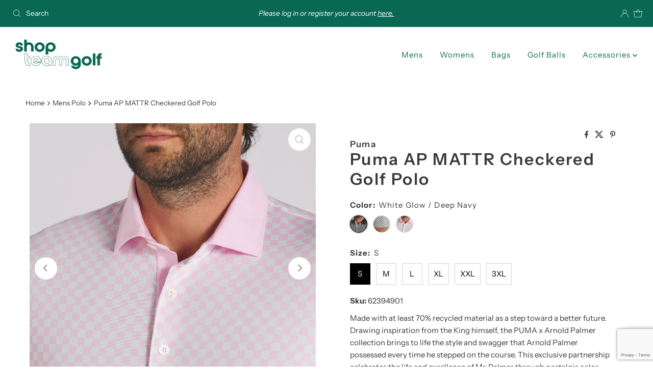

--- FILE ---
content_type: text/html; charset=utf-8
request_url: https://shopteamgolf.com/products/puma-x-ap-mattr-checkered-polo
body_size: 64463
content:
<!DOCTYPE html>
<html lang="en" class="no-js" lang="en">
<head>
  <meta charset="utf-8" />
  <meta name="viewport" content="width=device-width, initial-scale=1">

  <!-- Establish early connection to external domains -->
  <link rel="preconnect" href="https://cdn.shopify.com" crossorigin>
  <link rel="preconnect" href="https://fonts.shopify.com" crossorigin>
  <link rel="preconnect" href="https://monorail-edge.shopifysvc.com">
  <link rel="preconnect" href="//ajax.googleapis.com" crossorigin /><!-- Preload onDomain stylesheets and script libraries -->
  <link rel="preload" href="//shopteamgolf.com/cdn/shop/t/4/assets/stylesheet.css?v=47135505543147968581720044765" as="style">
  <link rel="preload" as="font" href="//shopteamgolf.com/cdn/fonts/instrument_sans/instrumentsans_n4.db86542ae5e1596dbdb28c279ae6c2086c4c5bfa.woff2" type="font/woff2" crossorigin>
  <link rel="preload" as="font" href="//shopteamgolf.com/cdn/fonts/instrument_sans/instrumentsans_n4.db86542ae5e1596dbdb28c279ae6c2086c4c5bfa.woff2" type="font/woff2" crossorigin>
  <link rel="preload" as="font" href="//shopteamgolf.com/cdn/fonts/instrument_sans/instrumentsans_n6.27dc66245013a6f7f317d383a3cc9a0c347fb42d.woff2" type="font/woff2" crossorigin>
  <link rel="preload" href="//shopteamgolf.com/cdn/shop/t/4/assets/eventemitter3.min.js?v=27939738353326123541720039797" as="script">
  <link rel="preload" href="//shopteamgolf.com/cdn/shop/t/4/assets/theme.js?v=52843385864325101401720039797" as="script">

  <link rel="shortcut icon" href="//shopteamgolf.com/cdn/shop/files/STG_Logo-05.png?crop=center&height=32&v=1720033065&width=32" type="image/png" />
  <link rel="canonical" href="https://shopteamgolf.com/products/puma-x-ap-mattr-checkered-polo" />

  <title>Puma AP MATTR Checkered Golf Polo &ndash; Shop Team Golf</title>
  <meta name="description" content="Made with at least 70% recycled material as a step toward a better future. Drawing inspiration from the King himself, the PUMA x Arnold Palmer collection brings to life the style and swagger that Arnold Palmer possessed every time he stepped on the course. This exclusive partnership celebrates the life and excellence o" />

  
<meta property="og:image" content="http://shopteamgolf.com/cdn/shop/files/Screenshot2024-06-20at12.47.49PM.png?v=1718905685">
  <meta property="og:image:secure_url" content="https://shopteamgolf.com/cdn/shop/files/Screenshot2024-06-20at12.47.49PM.png?v=1718905685">
  <meta property="og:image:width" content="840">
  <meta property="og:image:height" content="842">

<meta property="og:site_name" content="Shop Team Golf">



  <meta name="twitter:card" content="summary">


  <meta name="twitter:site" content="@shopify">


  <meta name="twitter:title" content="Puma AP MATTR Checkered Golf Polo">
  <meta name="twitter:description" content="Made with at least 70% recycled material as a step toward a better future. Drawing inspiration from the King himself, the PUMA x Arnold Palmer collection brings to life the style and swagger that Arno"><meta name="twitter:card" content="//shopteamgolf.com/cdn/shop/files/Screenshot2024-06-20at12.47.43PM.png?v=1718905685&width=1000">
    <meta name="twitter:image" content="//shopteamgolf.com/cdn/shop/files/Screenshot2024-06-20at12.47.43PM.png?v=1718905685&width=1000"><meta name="twitter:card" content="//shopteamgolf.com/cdn/shop/files/Screenshot2024-06-20at12.47.43PM.png?v=1718905685&width=1000">
    <meta name="twitter:image" content="//shopteamgolf.com/cdn/shop/files/Screenshot2024-06-20at12.47.43PM.png?v=1718905685&width=1000"><meta name="twitter:card" content="//shopteamgolf.com/cdn/shop/files/Screenshot2024-06-20at12.47.43PM.png?v=1718905685&width=1000">
    <meta name="twitter:image" content="//shopteamgolf.com/cdn/shop/files/Screenshot2024-06-20at12.47.43PM.png?v=1718905685&width=1000"><meta name="twitter:card" content="//shopteamgolf.com/cdn/shop/files/Screenshot2024-06-20at12.47.43PM.png?v=1718905685&width=1000">
    <meta name="twitter:image" content="//shopteamgolf.com/cdn/shop/files/Screenshot2024-06-20at12.47.43PM.png?v=1718905685&width=1000"><meta name="twitter:card" content="//shopteamgolf.com/cdn/shop/files/Screenshot2024-06-20at12.47.43PM.png?v=1718905685&width=1000">
    <meta name="twitter:image" content="//shopteamgolf.com/cdn/shop/files/Screenshot2024-06-20at12.47.43PM.png?v=1718905685&width=1000"><meta name="twitter:card" content="//shopteamgolf.com/cdn/shop/files/Screenshot2024-06-20at12.47.43PM.png?v=1718905685&width=1000">
    <meta name="twitter:image" content="//shopteamgolf.com/cdn/shop/files/Screenshot2024-06-20at12.47.43PM.png?v=1718905685&width=1000"><meta name="twitter:image:width" content="480">
  <meta name="twitter:image:height" content="480">


  
 <script type="application/ld+json">
   {
     "@context": "https://schema.org",
     "@type": "Product",
     "id": "puma-x-ap-mattr-checkered-polo",
     "url": "https:\/\/shopteamgolf.com\/products\/puma-x-ap-mattr-checkered-polo",
     "image": "\/\/shopteamgolf.com\/cdn\/shop\/files\/Screenshot2024-06-20at12.47.49PM.png?v=1718905685\u0026width=1000",
     "name": "Puma AP MATTR Checkered Golf Polo",
     "brand": {
        "@type": "Brand",
        "name": "Puma"
      },
     "description": "Made with at least 70% recycled material as a step toward a better future. Drawing inspiration from the King himself, the PUMA x Arnold Palmer collection brings to life the style and swagger that Arnold Palmer possessed every time he stepped on the course. This exclusive partnership celebrates the life and excellence of Mr. Palmer through nostalgic color palettes, storied prints, and personal detailing on every piece. From Bayhill to your home course, this collection will bring out the Palmer in all of us.\n","sku": "62394901","offers": [
        
        {
           "@type": "Offer",
           "price" : 56.0,
           "priceCurrency": "USD",
           "availability": "http://schema.org/InStock",
           "priceValidUntil": "2030-01-01",
           "url": "\/products\/puma-x-ap-mattr-checkered-polo"
         },
       
        {
           "@type": "Offer",
           "price" : 56.0,
           "priceCurrency": "USD",
           "availability": "http://schema.org/InStock",
           "priceValidUntil": "2030-01-01",
           "url": "\/products\/puma-x-ap-mattr-checkered-polo"
         },
       
        {
           "@type": "Offer",
           "price" : 56.0,
           "priceCurrency": "USD",
           "availability": "http://schema.org/InStock",
           "priceValidUntil": "2030-01-01",
           "url": "\/products\/puma-x-ap-mattr-checkered-polo"
         },
       
        {
           "@type": "Offer",
           "price" : 56.0,
           "priceCurrency": "USD",
           "availability": "http://schema.org/InStock",
           "priceValidUntil": "2030-01-01",
           "url": "\/products\/puma-x-ap-mattr-checkered-polo"
         },
       
        {
           "@type": "Offer",
           "price" : 56.0,
           "priceCurrency": "USD",
           "availability": "http://schema.org/InStock",
           "priceValidUntil": "2030-01-01",
           "url": "\/products\/puma-x-ap-mattr-checkered-polo"
         },
       
        {
           "@type": "Offer",
           "price" : 56.0,
           "priceCurrency": "USD",
           "availability": "http://schema.org/InStock",
           "priceValidUntil": "2030-01-01",
           "url": "\/products\/puma-x-ap-mattr-checkered-polo"
         },
       
        {
           "@type": "Offer",
           "price" : 56.0,
           "priceCurrency": "USD",
           "availability": "http://schema.org/InStock",
           "priceValidUntil": "2030-01-01",
           "url": "\/products\/puma-x-ap-mattr-checkered-polo"
         },
       
        {
           "@type": "Offer",
           "price" : 56.0,
           "priceCurrency": "USD",
           "availability": "http://schema.org/InStock",
           "priceValidUntil": "2030-01-01",
           "url": "\/products\/puma-x-ap-mattr-checkered-polo"
         },
       
        {
           "@type": "Offer",
           "price" : 56.0,
           "priceCurrency": "USD",
           "availability": "http://schema.org/InStock",
           "priceValidUntil": "2030-01-01",
           "url": "\/products\/puma-x-ap-mattr-checkered-polo"
         },
       
        {
           "@type": "Offer",
           "price" : 56.0,
           "priceCurrency": "USD",
           "availability": "http://schema.org/InStock",
           "priceValidUntil": "2030-01-01",
           "url": "\/products\/puma-x-ap-mattr-checkered-polo"
         },
       
        {
           "@type": "Offer",
           "price" : 56.0,
           "priceCurrency": "USD",
           "availability": "http://schema.org/InStock",
           "priceValidUntil": "2030-01-01",
           "url": "\/products\/puma-x-ap-mattr-checkered-polo"
         },
       
        {
           "@type": "Offer",
           "price" : 56.0,
           "priceCurrency": "USD",
           "availability": "http://schema.org/InStock",
           "priceValidUntil": "2030-01-01",
           "url": "\/products\/puma-x-ap-mattr-checkered-polo"
         },
       
        {
           "@type": "Offer",
           "price" : 56.0,
           "priceCurrency": "USD",
           "availability": "http://schema.org/InStock",
           "priceValidUntil": "2030-01-01",
           "url": "\/products\/puma-x-ap-mattr-checkered-polo"
         },
       
        {
           "@type": "Offer",
           "price" : 56.0,
           "priceCurrency": "USD",
           "availability": "http://schema.org/InStock",
           "priceValidUntil": "2030-01-01",
           "url": "\/products\/puma-x-ap-mattr-checkered-polo"
         },
       
        {
           "@type": "Offer",
           "price" : 56.0,
           "priceCurrency": "USD",
           "availability": "http://schema.org/InStock",
           "priceValidUntil": "2030-01-01",
           "url": "\/products\/puma-x-ap-mattr-checkered-polo"
         },
       
        {
           "@type": "Offer",
           "price" : 56.0,
           "priceCurrency": "USD",
           "availability": "http://schema.org/InStock",
           "priceValidUntil": "2030-01-01",
           "url": "\/products\/puma-x-ap-mattr-checkered-polo"
         },
       
        {
           "@type": "Offer",
           "price" : 56.0,
           "priceCurrency": "USD",
           "availability": "http://schema.org/InStock",
           "priceValidUntil": "2030-01-01",
           "url": "\/products\/puma-x-ap-mattr-checkered-polo"
         },
       
        {
           "@type": "Offer",
           "price" : 56.0,
           "priceCurrency": "USD",
           "availability": "http://schema.org/InStock",
           "priceValidUntil": "2030-01-01",
           "url": "\/products\/puma-x-ap-mattr-checkered-polo"
         }
       
     ]
   }
 </script>


  <style data-shopify>
:root {
    --main-family: "Instrument Sans", sans-serif;
    --main-weight: 400;
    --main-style: normal;
    --nav-family: "Instrument Sans", sans-serif;
    --nav-weight: 400;
    --nav-style: normal;
    --heading-family: "Instrument Sans", sans-serif;
    --heading-weight: 600;
    --heading-style: normal;

    --font-size: 15px;
    --h1-size: 32px;
    --h2-size: 28px;
    --h3-size: 25px;
    --nav-size: 15px;

    --announcement-background: #086853;
    --announcement-text: #ffffff;
    --header-background: #ffffff;
    --header-text: #086853;
    --nav-color: #086853;
    --nav-hover-link-color: #515151;
    --nav-hover-accent-color: #086853;
    --nav-dropdown-text: #000000;
    --nav-dropdown-background: #ffffff;
    --mobile-header-background: #ffffff;
    --mobile-header-text: #393939;
    --background: #ffffff;
    --text-color: #393939;
    --sale-color: #eba1b8;
    --so-color: #f4cd6f;
    --new-color: #000000;
    --dotted-color: #d5d5d5;
    --secondary-color: #ffffff;
    --section-heading-text: #393939;
    --section-heading-primary: rgba(0,0,0,0);
    --section-heading-primary-hover: rgba(0,0,0,0);
    --section-heading-accent: #086853;
    --banner-text: #161616;
    --banner-caption-bg: #ffffff;
    --button-color: #393939;
    --button-text: #ffffff;
    --button-hover: #000000;
    --secondary-button-color: #d5d5d5;
    --secondary-button-text: #000000;
    --secondary-button-hover: #d6d6d6;
    --direction-color: #9f9070;
    --direction-background: #ffffff;
    --direction-hover: #ffffff;
    --swatch-color: #000000;
    --swatch-background: #ffffff;
    --swatch-border: #d5d5d5;
    --swatch-selected-color: #ffffff;
    --swatch-selected-background: #000000;
    --swatch-selected-border: #000000;
    --footer-background: #086853;
    --footer-text: #ffffff;
    --footer-icons: #ffffff;

    --header-border-width: 10%;
    --header-border-weight: 3px;
    --header-border-style: solid;
    --free-shipping-bg: #9f9070;
    --free-shipping-text: #fff;
    --keyboard-focus: #747474;
    --focus-border-style: dotted;
    --focus-border-weight: 2px;

    --error-msg-dark: #e81000;
    --error-msg-light: #ffeae8;
    --success-msg-dark: #007f5f;
    --success-msg-light: #e5fff8;

    --select-arrow-bg: url(//shopteamgolf.com/cdn/shop/t/4/assets/select-arrow.png?v=112595941721225094991720039797);
    --icon-border-color: #ffffff;
    --product-align: center;

    --color-body-text: var(--text-color);
    --color-body: var(--background);
    --color-bg: var(--background);
    --color-filter-size: 18px;

    --star-active: rgb(57, 57, 57);
    --star-inactive: rgb(255, 255, 255);

    --section-background: #ffffff;
    --section-overlay-color: 0, 0, 0;
    --section-overlay-opacity: 0;
    --section-button-size: 15px;;
    --desktop-section-height: ;
    --mobile-section-height: ;


  }
  @media (max-width: 740px) {
  :root {
    --font-size: calc(15px - (15px * 0.15));
    --nav-size: calc(15px - (15px * 0.15));
    --h1-size: calc(32px - (32px * 0.15));
    --h2-size: calc(28px - (28px * 0.15));
    --h3-size: calc(25px - (25px * 0.15));
    --section-button-size: calc(15px - (15px * 0.15));
  }
}
</style>


  <link rel="stylesheet" href="//shopteamgolf.com/cdn/shop/t/4/assets/stylesheet.css?v=47135505543147968581720044765" type="text/css">

  <style>
  @font-face {
  font-family: "Instrument Sans";
  font-weight: 400;
  font-style: normal;
  font-display: swap;
  src: url("//shopteamgolf.com/cdn/fonts/instrument_sans/instrumentsans_n4.db86542ae5e1596dbdb28c279ae6c2086c4c5bfa.woff2") format("woff2"),
       url("//shopteamgolf.com/cdn/fonts/instrument_sans/instrumentsans_n4.510f1b081e58d08c30978f465518799851ef6d8b.woff") format("woff");
}

  @font-face {
  font-family: "Instrument Sans";
  font-weight: 400;
  font-style: normal;
  font-display: swap;
  src: url("//shopteamgolf.com/cdn/fonts/instrument_sans/instrumentsans_n4.db86542ae5e1596dbdb28c279ae6c2086c4c5bfa.woff2") format("woff2"),
       url("//shopteamgolf.com/cdn/fonts/instrument_sans/instrumentsans_n4.510f1b081e58d08c30978f465518799851ef6d8b.woff") format("woff");
}

  @font-face {
  font-family: "Instrument Sans";
  font-weight: 600;
  font-style: normal;
  font-display: swap;
  src: url("//shopteamgolf.com/cdn/fonts/instrument_sans/instrumentsans_n6.27dc66245013a6f7f317d383a3cc9a0c347fb42d.woff2") format("woff2"),
       url("//shopteamgolf.com/cdn/fonts/instrument_sans/instrumentsans_n6.1a71efbeeb140ec495af80aad612ad55e19e6d0e.woff") format("woff");
}

  @font-face {
  font-family: "Instrument Sans";
  font-weight: 700;
  font-style: normal;
  font-display: swap;
  src: url("//shopteamgolf.com/cdn/fonts/instrument_sans/instrumentsans_n7.e4ad9032e203f9a0977786c356573ced65a7419a.woff2") format("woff2"),
       url("//shopteamgolf.com/cdn/fonts/instrument_sans/instrumentsans_n7.b9e40f166fb7639074ba34738101a9d2990bb41a.woff") format("woff");
}

  @font-face {
  font-family: "Instrument Sans";
  font-weight: 400;
  font-style: italic;
  font-display: swap;
  src: url("//shopteamgolf.com/cdn/fonts/instrument_sans/instrumentsans_i4.028d3c3cd8d085648c808ceb20cd2fd1eb3560e5.woff2") format("woff2"),
       url("//shopteamgolf.com/cdn/fonts/instrument_sans/instrumentsans_i4.7e90d82df8dee29a99237cd19cc529d2206706a2.woff") format("woff");
}

  @font-face {
  font-family: "Instrument Sans";
  font-weight: 700;
  font-style: italic;
  font-display: swap;
  src: url("//shopteamgolf.com/cdn/fonts/instrument_sans/instrumentsans_i7.d6063bb5d8f9cbf96eace9e8801697c54f363c6a.woff2") format("woff2"),
       url("//shopteamgolf.com/cdn/fonts/instrument_sans/instrumentsans_i7.ce33afe63f8198a3ac4261b826b560103542cd36.woff") format("woff");
}

  </style>

  <script>window.performance && window.performance.mark && window.performance.mark('shopify.content_for_header.start');</script><meta id="shopify-digital-wallet" name="shopify-digital-wallet" content="/87683268925/digital_wallets/dialog">
<link rel="alternate" type="application/json+oembed" href="https://shopteamgolf.com/products/puma-x-ap-mattr-checkered-polo.oembed">
<script async="async" src="/checkouts/internal/preloads.js?locale=en-US"></script>
<script id="shopify-features" type="application/json">{"accessToken":"857e8ca0101995ecee38ebef5edb8f7e","betas":["rich-media-storefront-analytics"],"domain":"shopteamgolf.com","predictiveSearch":true,"shopId":87683268925,"locale":"en"}</script>
<script>var Shopify = Shopify || {};
Shopify.shop = "54af8e-a8.myshopify.com";
Shopify.locale = "en";
Shopify.currency = {"active":"USD","rate":"1.0"};
Shopify.country = "US";
Shopify.theme = {"name":"Shop Team Golf","id":169568731453,"schema_name":"Mr Parker","schema_version":"10.0.0","theme_store_id":567,"role":"main"};
Shopify.theme.handle = "null";
Shopify.theme.style = {"id":null,"handle":null};
Shopify.cdnHost = "shopteamgolf.com/cdn";
Shopify.routes = Shopify.routes || {};
Shopify.routes.root = "/";</script>
<script type="module">!function(o){(o.Shopify=o.Shopify||{}).modules=!0}(window);</script>
<script>!function(o){function n(){var o=[];function n(){o.push(Array.prototype.slice.apply(arguments))}return n.q=o,n}var t=o.Shopify=o.Shopify||{};t.loadFeatures=n(),t.autoloadFeatures=n()}(window);</script>
<script id="shop-js-analytics" type="application/json">{"pageType":"product"}</script>
<script defer="defer" async type="module" src="//shopteamgolf.com/cdn/shopifycloud/shop-js/modules/v2/client.init-shop-cart-sync_CGREiBkR.en.esm.js"></script>
<script defer="defer" async type="module" src="//shopteamgolf.com/cdn/shopifycloud/shop-js/modules/v2/chunk.common_Bt2Up4BP.esm.js"></script>
<script type="module">
  await import("//shopteamgolf.com/cdn/shopifycloud/shop-js/modules/v2/client.init-shop-cart-sync_CGREiBkR.en.esm.js");
await import("//shopteamgolf.com/cdn/shopifycloud/shop-js/modules/v2/chunk.common_Bt2Up4BP.esm.js");

  window.Shopify.SignInWithShop?.initShopCartSync?.({"fedCMEnabled":true,"windoidEnabled":true});

</script>
<script id="__st">var __st={"a":87683268925,"offset":-21600,"reqid":"557ecd36-8a8f-4e93-8770-3bd962323e7d-1762550951","pageurl":"shopteamgolf.com\/products\/puma-x-ap-mattr-checkered-polo","u":"9fd6043adb50","p":"product","rtyp":"product","rid":9508046831933};</script>
<script>window.ShopifyPaypalV4VisibilityTracking = true;</script>
<script id="captcha-bootstrap">!function(){'use strict';const t='contact',e='account',n='new_comment',o=[[t,t],['blogs',n],['comments',n],[t,'customer']],c=[[e,'customer_login'],[e,'guest_login'],[e,'recover_customer_password'],[e,'create_customer']],r=t=>t.map((([t,e])=>`form[action*='/${t}']:not([data-nocaptcha='true']) input[name='form_type'][value='${e}']`)).join(','),a=t=>()=>t?[...document.querySelectorAll(t)].map((t=>t.form)):[];function s(){const t=[...o],e=r(t);return a(e)}const i='password',u='form_key',d=['recaptcha-v3-token','g-recaptcha-response','h-captcha-response',i],f=()=>{try{return window.sessionStorage}catch{return}},m='__shopify_v',_=t=>t.elements[u];function p(t,e,n=!1){try{const o=window.sessionStorage,c=JSON.parse(o.getItem(e)),{data:r}=function(t){const{data:e,action:n}=t;return t[m]||n?{data:e,action:n}:{data:t,action:n}}(c);for(const[e,n]of Object.entries(r))t.elements[e]&&(t.elements[e].value=n);n&&o.removeItem(e)}catch(o){console.error('form repopulation failed',{error:o})}}const l='form_type',E='cptcha';function T(t){t.dataset[E]=!0}const w=window,h=w.document,L='Shopify',v='ce_forms',y='captcha';let A=!1;((t,e)=>{const n=(g='f06e6c50-85a8-45c8-87d0-21a2b65856fe',I='https://cdn.shopify.com/shopifycloud/storefront-forms-hcaptcha/ce_storefront_forms_captcha_hcaptcha.v1.5.2.iife.js',D={infoText:'Protected by hCaptcha',privacyText:'Privacy',termsText:'Terms'},(t,e,n)=>{const o=w[L][v],c=o.bindForm;if(c)return c(t,g,e,D).then(n);var r;o.q.push([[t,g,e,D],n]),r=I,A||(h.body.append(Object.assign(h.createElement('script'),{id:'captcha-provider',async:!0,src:r})),A=!0)});var g,I,D;w[L]=w[L]||{},w[L][v]=w[L][v]||{},w[L][v].q=[],w[L][y]=w[L][y]||{},w[L][y].protect=function(t,e){n(t,void 0,e),T(t)},Object.freeze(w[L][y]),function(t,e,n,w,h,L){const[v,y,A,g]=function(t,e,n){const i=e?o:[],u=t?c:[],d=[...i,...u],f=r(d),m=r(i),_=r(d.filter((([t,e])=>n.includes(e))));return[a(f),a(m),a(_),s()]}(w,h,L),I=t=>{const e=t.target;return e instanceof HTMLFormElement?e:e&&e.form},D=t=>v().includes(t);t.addEventListener('submit',(t=>{const e=I(t);if(!e)return;const n=D(e)&&!e.dataset.hcaptchaBound&&!e.dataset.recaptchaBound,o=_(e),c=g().includes(e)&&(!o||!o.value);(n||c)&&t.preventDefault(),c&&!n&&(function(t){try{if(!f())return;!function(t){const e=f();if(!e)return;const n=_(t);if(!n)return;const o=n.value;o&&e.removeItem(o)}(t);const e=Array.from(Array(32),(()=>Math.random().toString(36)[2])).join('');!function(t,e){_(t)||t.append(Object.assign(document.createElement('input'),{type:'hidden',name:u})),t.elements[u].value=e}(t,e),function(t,e){const n=f();if(!n)return;const o=[...t.querySelectorAll(`input[type='${i}']`)].map((({name:t})=>t)),c=[...d,...o],r={};for(const[a,s]of new FormData(t).entries())c.includes(a)||(r[a]=s);n.setItem(e,JSON.stringify({[m]:1,action:t.action,data:r}))}(t,e)}catch(e){console.error('failed to persist form',e)}}(e),e.submit())}));const S=(t,e)=>{t&&!t.dataset[E]&&(n(t,e.some((e=>e===t))),T(t))};for(const o of['focusin','change'])t.addEventListener(o,(t=>{const e=I(t);D(e)&&S(e,y())}));const B=e.get('form_key'),M=e.get(l),P=B&&M;t.addEventListener('DOMContentLoaded',(()=>{const t=y();if(P)for(const e of t)e.elements[l].value===M&&p(e,B);[...new Set([...A(),...v().filter((t=>'true'===t.dataset.shopifyCaptcha))])].forEach((e=>S(e,t)))}))}(h,new URLSearchParams(w.location.search),n,t,e,['guest_login'])})(!0,!0)}();</script>
<script integrity="sha256-52AcMU7V7pcBOXWImdc/TAGTFKeNjmkeM1Pvks/DTgc=" data-source-attribution="shopify.loadfeatures" defer="defer" src="//shopteamgolf.com/cdn/shopifycloud/storefront/assets/storefront/load_feature-81c60534.js" crossorigin="anonymous"></script>
<script data-source-attribution="shopify.dynamic_checkout.dynamic.init">var Shopify=Shopify||{};Shopify.PaymentButton=Shopify.PaymentButton||{isStorefrontPortableWallets:!0,init:function(){window.Shopify.PaymentButton.init=function(){};var t=document.createElement("script");t.src="https://shopteamgolf.com/cdn/shopifycloud/portable-wallets/latest/portable-wallets.en.js",t.type="module",document.head.appendChild(t)}};
</script>
<script data-source-attribution="shopify.dynamic_checkout.buyer_consent">
  function portableWalletsHideBuyerConsent(e){var t=document.getElementById("shopify-buyer-consent"),n=document.getElementById("shopify-subscription-policy-button");t&&n&&(t.classList.add("hidden"),t.setAttribute("aria-hidden","true"),n.removeEventListener("click",e))}function portableWalletsShowBuyerConsent(e){var t=document.getElementById("shopify-buyer-consent"),n=document.getElementById("shopify-subscription-policy-button");t&&n&&(t.classList.remove("hidden"),t.removeAttribute("aria-hidden"),n.addEventListener("click",e))}window.Shopify?.PaymentButton&&(window.Shopify.PaymentButton.hideBuyerConsent=portableWalletsHideBuyerConsent,window.Shopify.PaymentButton.showBuyerConsent=portableWalletsShowBuyerConsent);
</script>
<script data-source-attribution="shopify.dynamic_checkout.cart.bootstrap">document.addEventListener("DOMContentLoaded",(function(){function t(){return document.querySelector("shopify-accelerated-checkout-cart, shopify-accelerated-checkout")}if(t())Shopify.PaymentButton.init();else{new MutationObserver((function(e,n){t()&&(Shopify.PaymentButton.init(),n.disconnect())})).observe(document.body,{childList:!0,subtree:!0})}}));
</script>
<link id="shopify-accelerated-checkout-styles" rel="stylesheet" media="screen" href="https://shopteamgolf.com/cdn/shopifycloud/portable-wallets/latest/accelerated-checkout-backwards-compat.css" crossorigin="anonymous">
<style id="shopify-accelerated-checkout-cart">
        #shopify-buyer-consent {
  margin-top: 1em;
  display: inline-block;
  width: 100%;
}

#shopify-buyer-consent.hidden {
  display: none;
}

#shopify-subscription-policy-button {
  background: none;
  border: none;
  padding: 0;
  text-decoration: underline;
  font-size: inherit;
  cursor: pointer;
}

#shopify-subscription-policy-button::before {
  box-shadow: none;
}

      </style>

<script>window.performance && window.performance.mark && window.performance.mark('shopify.content_for_header.end');</script>

<!-- BEGIN app block: shopify://apps/helium-customer-fields/blocks/app-embed/bab58598-3e6a-4377-aaaa-97189b15f131 -->







































<script>
  if ('CF' in window) {
    window.CF.appEmbedEnabled = true;
  } else {
    window.CF = {
      appEmbedEnabled: true,
    };
  }

  window.CF.editAccountFormId = "";
  window.CF.registrationFormId = "0ktvyJ";
</script>

<!-- BEGIN app snippet: patch-registration-links -->







































<script>
  function patchRegistrationLinks() {
    const PATCHABLE_LINKS_SELECTOR = 'a[href*="/account/register"]';

    const search = new URLSearchParams(window.location.search);
    const checkoutUrl = search.get('checkout_url');
    const returnUrl = search.get('return_url');

    const redirectUrl = checkoutUrl || returnUrl;
    if (!redirectUrl) return;

    const registrationLinks = Array.from(document.querySelectorAll(PATCHABLE_LINKS_SELECTOR));
    registrationLinks.forEach(link => {
      const url = new URL(link.href);

      url.searchParams.set('return_url', redirectUrl);

      link.href = url.href;
    });
  }

  if (['complete', 'interactive', 'loaded'].includes(document.readyState)) {
    patchRegistrationLinks();
  } else {
    document.addEventListener('DOMContentLoaded', () => patchRegistrationLinks());
  }
</script><!-- END app snippet -->
<!-- BEGIN app snippet: patch-login-grecaptcha-conflict -->







































<script>
  // Fixes a problem where both grecaptcha and hcaptcha response fields are included in the /account/login form submission
  // resulting in a 404 on the /challenge page.
  // This is caused by our triggerShopifyRecaptchaLoad function in initialize-forms.liquid.ejs
  // The fix itself just removes the unnecessary g-recaptcha-response input

  function patchLoginGrecaptchaConflict() {
    Array.from(document.querySelectorAll('form')).forEach(form => {
      form.addEventListener('submit', e => {
        const grecaptchaResponse = form.querySelector('[name="g-recaptcha-response"]');
        const hcaptchaResponse = form.querySelector('[name="h-captcha-response"]');

        if (grecaptchaResponse && hcaptchaResponse) {
          // Can't use both. Only keep hcaptcha response field.
          grecaptchaResponse.parentElement.removeChild(grecaptchaResponse);
        }
      })
    })
  }

  if (['complete', 'interactive', 'loaded'].includes(document.readyState)) {
    patchLoginGrecaptchaConflict();
  } else {
    document.addEventListener('DOMContentLoaded', () => patchLoginGrecaptchaConflict());
  }
</script><!-- END app snippet -->
<!-- BEGIN app snippet: embed-data -->























































<script>
  window.CF.version = "5.1.1";
  window.CF.environment = 
  {
  
  "domain": "54af8e-a8.myshopify.com",
  "servicesToken": "c9d039c5db546715b4f04c970b2c47459e702ddecad5303a96a188f2cff665d0",
  "baseApiUrl": "https:\/\/app.customerfields.com",
  "captchaSiteKey": "6LeZFgEqAAAAAK-Tq4FLUBZ01EKXQFRlfOBfBF86",
  "captchaEnabled": true,
  "proxyPath": "\/tools\/customr",
  "countries": [{"name":"Afghanistan","code":"AF"},{"name":"Åland Islands","code":"AX"},{"name":"Albania","code":"AL"},{"name":"Algeria","code":"DZ"},{"name":"Andorra","code":"AD"},{"name":"Angola","code":"AO"},{"name":"Anguilla","code":"AI"},{"name":"Antigua \u0026 Barbuda","code":"AG"},{"name":"Argentina","code":"AR","provinces":[{"name":"Buenos Aires Province","code":"B"},{"name":"Catamarca","code":"K"},{"name":"Chaco","code":"H"},{"name":"Chubut","code":"U"},{"name":"Buenos Aires (Autonomous City)","code":"C"},{"name":"Córdoba","code":"X"},{"name":"Corrientes","code":"W"},{"name":"Entre Ríos","code":"E"},{"name":"Formosa","code":"P"},{"name":"Jujuy","code":"Y"},{"name":"La Pampa","code":"L"},{"name":"La Rioja","code":"F"},{"name":"Mendoza","code":"M"},{"name":"Misiones","code":"N"},{"name":"Neuquén","code":"Q"},{"name":"Río Negro","code":"R"},{"name":"Salta","code":"A"},{"name":"San Juan","code":"J"},{"name":"San Luis","code":"D"},{"name":"Santa Cruz","code":"Z"},{"name":"Santa Fe","code":"S"},{"name":"Santiago del Estero","code":"G"},{"name":"Tierra del Fuego","code":"V"},{"name":"Tucumán","code":"T"}]},{"name":"Armenia","code":"AM"},{"name":"Aruba","code":"AW"},{"name":"Ascension Island","code":"AC"},{"name":"Australia","code":"AU","provinces":[{"name":"Australian Capital Territory","code":"ACT"},{"name":"New South Wales","code":"NSW"},{"name":"Northern Territory","code":"NT"},{"name":"Queensland","code":"QLD"},{"name":"South Australia","code":"SA"},{"name":"Tasmania","code":"TAS"},{"name":"Victoria","code":"VIC"},{"name":"Western Australia","code":"WA"}]},{"name":"Austria","code":"AT"},{"name":"Azerbaijan","code":"AZ"},{"name":"Bahamas","code":"BS"},{"name":"Bahrain","code":"BH"},{"name":"Bangladesh","code":"BD"},{"name":"Barbados","code":"BB"},{"name":"Belarus","code":"BY"},{"name":"Belgium","code":"BE"},{"name":"Belize","code":"BZ"},{"name":"Benin","code":"BJ"},{"name":"Bermuda","code":"BM"},{"name":"Bhutan","code":"BT"},{"name":"Bolivia","code":"BO"},{"name":"Bosnia \u0026 Herzegovina","code":"BA"},{"name":"Botswana","code":"BW"},{"name":"Brazil","code":"BR","provinces":[{"name":"Acre","code":"AC"},{"name":"Alagoas","code":"AL"},{"name":"Amapá","code":"AP"},{"name":"Amazonas","code":"AM"},{"name":"Bahia","code":"BA"},{"name":"Ceará","code":"CE"},{"name":"Federal District","code":"DF"},{"name":"Espírito Santo","code":"ES"},{"name":"Goiás","code":"GO"},{"name":"Maranhão","code":"MA"},{"name":"Mato Grosso","code":"MT"},{"name":"Mato Grosso do Sul","code":"MS"},{"name":"Minas Gerais","code":"MG"},{"name":"Pará","code":"PA"},{"name":"Paraíba","code":"PB"},{"name":"Paraná","code":"PR"},{"name":"Pernambuco","code":"PE"},{"name":"Piauí","code":"PI"},{"name":"Rio Grande do Norte","code":"RN"},{"name":"Rio Grande do Sul","code":"RS"},{"name":"Rio de Janeiro","code":"RJ"},{"name":"Rondônia","code":"RO"},{"name":"Roraima","code":"RR"},{"name":"Santa Catarina","code":"SC"},{"name":"São Paulo","code":"SP"},{"name":"Sergipe","code":"SE"},{"name":"Tocantins","code":"TO"}]},{"name":"British Indian Ocean Territory","code":"IO"},{"name":"British Virgin Islands","code":"VG"},{"name":"Brunei","code":"BN"},{"name":"Bulgaria","code":"BG"},{"name":"Burkina Faso","code":"BF"},{"name":"Burundi","code":"BI"},{"name":"Cambodia","code":"KH"},{"name":"Cameroon","code":"CM"},{"name":"Canada","code":"CA","provinces":[{"name":"Alberta","code":"AB"},{"name":"British Columbia","code":"BC"},{"name":"Manitoba","code":"MB"},{"name":"New Brunswick","code":"NB"},{"name":"Newfoundland and Labrador","code":"NL"},{"name":"Northwest Territories","code":"NT"},{"name":"Nova Scotia","code":"NS"},{"name":"Nunavut","code":"NU"},{"name":"Ontario","code":"ON"},{"name":"Prince Edward Island","code":"PE"},{"name":"Quebec","code":"QC"},{"name":"Saskatchewan","code":"SK"},{"name":"Yukon","code":"YT"}]},{"name":"Cape Verde","code":"CV"},{"name":"Caribbean Netherlands","code":"BQ"},{"name":"Cayman Islands","code":"KY"},{"name":"Central African Republic","code":"CF"},{"name":"Chad","code":"TD"},{"name":"Chile","code":"CL","provinces":[{"name":"Arica y Parinacota","code":"AP"},{"name":"Tarapacá","code":"TA"},{"name":"Antofagasta","code":"AN"},{"name":"Atacama","code":"AT"},{"name":"Coquimbo","code":"CO"},{"name":"Valparaíso","code":"VS"},{"name":"Santiago Metropolitan","code":"RM"},{"name":"Libertador General Bernardo O’Higgins","code":"LI"},{"name":"Maule","code":"ML"},{"name":"Ñuble","code":"NB"},{"name":"Bío Bío","code":"BI"},{"name":"Araucanía","code":"AR"},{"name":"Los Ríos","code":"LR"},{"name":"Los Lagos","code":"LL"},{"name":"Aysén","code":"AI"},{"name":"Magallanes Region","code":"MA"}]},{"name":"China","code":"CN","provinces":[{"name":"Anhui","code":"AH"},{"name":"Beijing","code":"BJ"},{"name":"Chongqing","code":"CQ"},{"name":"Fujian","code":"FJ"},{"name":"Gansu","code":"GS"},{"name":"Guangdong","code":"GD"},{"name":"Guangxi","code":"GX"},{"name":"Guizhou","code":"GZ"},{"name":"Hainan","code":"HI"},{"name":"Hebei","code":"HE"},{"name":"Heilongjiang","code":"HL"},{"name":"Henan","code":"HA"},{"name":"Hubei","code":"HB"},{"name":"Hunan","code":"HN"},{"name":"Inner Mongolia","code":"NM"},{"name":"Jiangsu","code":"JS"},{"name":"Jiangxi","code":"JX"},{"name":"Jilin","code":"JL"},{"name":"Liaoning","code":"LN"},{"name":"Ningxia","code":"NX"},{"name":"Qinghai","code":"QH"},{"name":"Shaanxi","code":"SN"},{"name":"Shandong","code":"SD"},{"name":"Shanghai","code":"SH"},{"name":"Shanxi","code":"SX"},{"name":"Sichuan","code":"SC"},{"name":"Tianjin","code":"TJ"},{"name":"Xinjiang","code":"XJ"},{"name":"Tibet","code":"YZ"},{"name":"Yunnan","code":"YN"},{"name":"Zhejiang","code":"ZJ"}]},{"name":"Christmas Island","code":"CX"},{"name":"Cocos (Keeling) Islands","code":"CC"},{"name":"Colombia","code":"CO","provinces":[{"name":"Capital District","code":"DC"},{"name":"Amazonas","code":"AMA"},{"name":"Antioquia","code":"ANT"},{"name":"Arauca","code":"ARA"},{"name":"Atlántico","code":"ATL"},{"name":"Bolívar","code":"BOL"},{"name":"Boyacá","code":"BOY"},{"name":"Caldas","code":"CAL"},{"name":"Caquetá","code":"CAQ"},{"name":"Casanare","code":"CAS"},{"name":"Cauca","code":"CAU"},{"name":"Cesar","code":"CES"},{"name":"Chocó","code":"CHO"},{"name":"Córdoba","code":"COR"},{"name":"Cundinamarca","code":"CUN"},{"name":"Guainía","code":"GUA"},{"name":"Guaviare","code":"GUV"},{"name":"Huila","code":"HUI"},{"name":"La Guajira","code":"LAG"},{"name":"Magdalena","code":"MAG"},{"name":"Meta","code":"MET"},{"name":"Nariño","code":"NAR"},{"name":"Norte de Santander","code":"NSA"},{"name":"Putumayo","code":"PUT"},{"name":"Quindío","code":"QUI"},{"name":"Risaralda","code":"RIS"},{"name":"San Andrés \u0026 Providencia","code":"SAP"},{"name":"Santander","code":"SAN"},{"name":"Sucre","code":"SUC"},{"name":"Tolima","code":"TOL"},{"name":"Valle del Cauca","code":"VAC"},{"name":"Vaupés","code":"VAU"},{"name":"Vichada","code":"VID"}]},{"name":"Comoros","code":"KM"},{"name":"Congo - Brazzaville","code":"CG"},{"name":"Congo - Kinshasa","code":"CD"},{"name":"Cook Islands","code":"CK"},{"name":"Costa Rica","code":"CR","provinces":[{"name":"Alajuela","code":"CR-A"},{"name":"Cartago","code":"CR-C"},{"name":"Guanacaste","code":"CR-G"},{"name":"Heredia","code":"CR-H"},{"name":"Limón","code":"CR-L"},{"name":"Puntarenas","code":"CR-P"},{"name":"San José","code":"CR-SJ"}]},{"name":"Croatia","code":"HR"},{"name":"Curaçao","code":"CW"},{"name":"Cyprus","code":"CY"},{"name":"Czechia","code":"CZ"},{"name":"Côte d’Ivoire","code":"CI"},{"name":"Denmark","code":"DK"},{"name":"Djibouti","code":"DJ"},{"name":"Dominica","code":"DM"},{"name":"Dominican Republic","code":"DO"},{"name":"Ecuador","code":"EC"},{"name":"Egypt","code":"EG","provinces":[{"name":"6th of October","code":"SU"},{"name":"Al Sharqia","code":"SHR"},{"name":"Alexandria","code":"ALX"},{"name":"Aswan","code":"ASN"},{"name":"Asyut","code":"AST"},{"name":"Beheira","code":"BH"},{"name":"Beni Suef","code":"BNS"},{"name":"Cairo","code":"C"},{"name":"Dakahlia","code":"DK"},{"name":"Damietta","code":"DT"},{"name":"Faiyum","code":"FYM"},{"name":"Gharbia","code":"GH"},{"name":"Giza","code":"GZ"},{"name":"Helwan","code":"HU"},{"name":"Ismailia","code":"IS"},{"name":"Kafr el-Sheikh","code":"KFS"},{"name":"Luxor","code":"LX"},{"name":"Matrouh","code":"MT"},{"name":"Minya","code":"MN"},{"name":"Monufia","code":"MNF"},{"name":"New Valley","code":"WAD"},{"name":"North Sinai","code":"SIN"},{"name":"Port Said","code":"PTS"},{"name":"Qalyubia","code":"KB"},{"name":"Qena","code":"KN"},{"name":"Red Sea","code":"BA"},{"name":"Sohag","code":"SHG"},{"name":"South Sinai","code":"JS"},{"name":"Suez","code":"SUZ"}]},{"name":"El Salvador","code":"SV","provinces":[{"name":"Ahuachapán","code":"SV-AH"},{"name":"Cabañas","code":"SV-CA"},{"name":"Chalatenango","code":"SV-CH"},{"name":"Cuscatlán","code":"SV-CU"},{"name":"La Libertad","code":"SV-LI"},{"name":"La Paz","code":"SV-PA"},{"name":"La Unión","code":"SV-UN"},{"name":"Morazán","code":"SV-MO"},{"name":"San Miguel","code":"SV-SM"},{"name":"San Salvador","code":"SV-SS"},{"name":"San Vicente","code":"SV-SV"},{"name":"Santa Ana","code":"SV-SA"},{"name":"Sonsonate","code":"SV-SO"},{"name":"Usulután","code":"SV-US"}]},{"name":"Equatorial Guinea","code":"GQ"},{"name":"Eritrea","code":"ER"},{"name":"Estonia","code":"EE"},{"name":"Eswatini","code":"SZ"},{"name":"Ethiopia","code":"ET"},{"name":"Falkland Islands","code":"FK"},{"name":"Faroe Islands","code":"FO"},{"name":"Fiji","code":"FJ"},{"name":"Finland","code":"FI"},{"name":"France","code":"FR"},{"name":"French Guiana","code":"GF"},{"name":"French Polynesia","code":"PF"},{"name":"French Southern Territories","code":"TF"},{"name":"Gabon","code":"GA"},{"name":"Gambia","code":"GM"},{"name":"Georgia","code":"GE"},{"name":"Germany","code":"DE"},{"name":"Ghana","code":"GH"},{"name":"Gibraltar","code":"GI"},{"name":"Greece","code":"GR"},{"name":"Greenland","code":"GL"},{"name":"Grenada","code":"GD"},{"name":"Guadeloupe","code":"GP"},{"name":"Guatemala","code":"GT","provinces":[{"name":"Alta Verapaz","code":"AVE"},{"name":"Baja Verapaz","code":"BVE"},{"name":"Chimaltenango","code":"CMT"},{"name":"Chiquimula","code":"CQM"},{"name":"El Progreso","code":"EPR"},{"name":"Escuintla","code":"ESC"},{"name":"Guatemala","code":"GUA"},{"name":"Huehuetenango","code":"HUE"},{"name":"Izabal","code":"IZA"},{"name":"Jalapa","code":"JAL"},{"name":"Jutiapa","code":"JUT"},{"name":"Petén","code":"PET"},{"name":"Quetzaltenango","code":"QUE"},{"name":"Quiché","code":"QUI"},{"name":"Retalhuleu","code":"RET"},{"name":"Sacatepéquez","code":"SAC"},{"name":"San Marcos","code":"SMA"},{"name":"Santa Rosa","code":"SRO"},{"name":"Sololá","code":"SOL"},{"name":"Suchitepéquez","code":"SUC"},{"name":"Totonicapán","code":"TOT"},{"name":"Zacapa","code":"ZAC"}]},{"name":"Guernsey","code":"GG"},{"name":"Guinea","code":"GN"},{"name":"Guinea-Bissau","code":"GW"},{"name":"Guyana","code":"GY"},{"name":"Haiti","code":"HT"},{"name":"Honduras","code":"HN"},{"name":"Hong Kong SAR","code":"HK","provinces":[{"name":"Hong Kong Island","code":"HK"},{"name":"Kowloon","code":"KL"},{"name":"New Territories","code":"NT"}]},{"name":"Hungary","code":"HU"},{"name":"Iceland","code":"IS"},{"name":"India","code":"IN","provinces":[{"name":"Andaman and Nicobar Islands","code":"AN"},{"name":"Andhra Pradesh","code":"AP"},{"name":"Arunachal Pradesh","code":"AR"},{"name":"Assam","code":"AS"},{"name":"Bihar","code":"BR"},{"name":"Chandigarh","code":"CH"},{"name":"Chhattisgarh","code":"CG"},{"name":"Dadra and Nagar Haveli","code":"DN"},{"name":"Daman and Diu","code":"DD"},{"name":"Delhi","code":"DL"},{"name":"Goa","code":"GA"},{"name":"Gujarat","code":"GJ"},{"name":"Haryana","code":"HR"},{"name":"Himachal Pradesh","code":"HP"},{"name":"Jammu and Kashmir","code":"JK"},{"name":"Jharkhand","code":"JH"},{"name":"Karnataka","code":"KA"},{"name":"Kerala","code":"KL"},{"name":"Ladakh","code":"LA"},{"name":"Lakshadweep","code":"LD"},{"name":"Madhya Pradesh","code":"MP"},{"name":"Maharashtra","code":"MH"},{"name":"Manipur","code":"MN"},{"name":"Meghalaya","code":"ML"},{"name":"Mizoram","code":"MZ"},{"name":"Nagaland","code":"NL"},{"name":"Odisha","code":"OR"},{"name":"Puducherry","code":"PY"},{"name":"Punjab","code":"PB"},{"name":"Rajasthan","code":"RJ"},{"name":"Sikkim","code":"SK"},{"name":"Tamil Nadu","code":"TN"},{"name":"Telangana","code":"TS"},{"name":"Tripura","code":"TR"},{"name":"Uttar Pradesh","code":"UP"},{"name":"Uttarakhand","code":"UK"},{"name":"West Bengal","code":"WB"}]},{"name":"Indonesia","code":"ID","provinces":[{"name":"Aceh","code":"AC"},{"name":"Bali","code":"BA"},{"name":"Bangka–Belitung Islands","code":"BB"},{"name":"Banten","code":"BT"},{"name":"Bengkulu","code":"BE"},{"name":"Gorontalo","code":"GO"},{"name":"Jakarta","code":"JK"},{"name":"Jambi","code":"JA"},{"name":"West Java","code":"JB"},{"name":"Central Java","code":"JT"},{"name":"East Java","code":"JI"},{"name":"West Kalimantan","code":"KB"},{"name":"South Kalimantan","code":"KS"},{"name":"Central Kalimantan","code":"KT"},{"name":"East Kalimantan","code":"KI"},{"name":"North Kalimantan","code":"KU"},{"name":"Riau Islands","code":"KR"},{"name":"Lampung","code":"LA"},{"name":"Maluku","code":"MA"},{"name":"North Maluku","code":"MU"},{"name":"North Sumatra","code":"SU"},{"name":"West Nusa Tenggara","code":"NB"},{"name":"East Nusa Tenggara","code":"NT"},{"name":"Papua","code":"PA"},{"name":"West Papua","code":"PB"},{"name":"Riau","code":"RI"},{"name":"South Sumatra","code":"SS"},{"name":"West Sulawesi","code":"SR"},{"name":"South Sulawesi","code":"SN"},{"name":"Central Sulawesi","code":"ST"},{"name":"Southeast Sulawesi","code":"SG"},{"name":"North Sulawesi","code":"SA"},{"name":"West Sumatra","code":"SB"},{"name":"Yogyakarta","code":"YO"}]},{"name":"Iraq","code":"IQ"},{"name":"Ireland","code":"IE","provinces":[{"name":"Carlow","code":"CW"},{"name":"Cavan","code":"CN"},{"name":"Clare","code":"CE"},{"name":"Cork","code":"CO"},{"name":"Donegal","code":"DL"},{"name":"Dublin","code":"D"},{"name":"Galway","code":"G"},{"name":"Kerry","code":"KY"},{"name":"Kildare","code":"KE"},{"name":"Kilkenny","code":"KK"},{"name":"Laois","code":"LS"},{"name":"Leitrim","code":"LM"},{"name":"Limerick","code":"LK"},{"name":"Longford","code":"LD"},{"name":"Louth","code":"LH"},{"name":"Mayo","code":"MO"},{"name":"Meath","code":"MH"},{"name":"Monaghan","code":"MN"},{"name":"Offaly","code":"OY"},{"name":"Roscommon","code":"RN"},{"name":"Sligo","code":"SO"},{"name":"Tipperary","code":"TA"},{"name":"Waterford","code":"WD"},{"name":"Westmeath","code":"WH"},{"name":"Wexford","code":"WX"},{"name":"Wicklow","code":"WW"}]},{"name":"Isle of Man","code":"IM"},{"name":"Israel","code":"IL"},{"name":"Italy","code":"IT","provinces":[{"name":"Agrigento","code":"AG"},{"name":"Alessandria","code":"AL"},{"name":"Ancona","code":"AN"},{"name":"Aosta Valley","code":"AO"},{"name":"Arezzo","code":"AR"},{"name":"Ascoli Piceno","code":"AP"},{"name":"Asti","code":"AT"},{"name":"Avellino","code":"AV"},{"name":"Bari","code":"BA"},{"name":"Barletta-Andria-Trani","code":"BT"},{"name":"Belluno","code":"BL"},{"name":"Benevento","code":"BN"},{"name":"Bergamo","code":"BG"},{"name":"Biella","code":"BI"},{"name":"Bologna","code":"BO"},{"name":"South Tyrol","code":"BZ"},{"name":"Brescia","code":"BS"},{"name":"Brindisi","code":"BR"},{"name":"Cagliari","code":"CA"},{"name":"Caltanissetta","code":"CL"},{"name":"Campobasso","code":"CB"},{"name":"Carbonia-Iglesias","code":"CI"},{"name":"Caserta","code":"CE"},{"name":"Catania","code":"CT"},{"name":"Catanzaro","code":"CZ"},{"name":"Chieti","code":"CH"},{"name":"Como","code":"CO"},{"name":"Cosenza","code":"CS"},{"name":"Cremona","code":"CR"},{"name":"Crotone","code":"KR"},{"name":"Cuneo","code":"CN"},{"name":"Enna","code":"EN"},{"name":"Fermo","code":"FM"},{"name":"Ferrara","code":"FE"},{"name":"Florence","code":"FI"},{"name":"Foggia","code":"FG"},{"name":"Forlì-Cesena","code":"FC"},{"name":"Frosinone","code":"FR"},{"name":"Genoa","code":"GE"},{"name":"Gorizia","code":"GO"},{"name":"Grosseto","code":"GR"},{"name":"Imperia","code":"IM"},{"name":"Isernia","code":"IS"},{"name":"L’Aquila","code":"AQ"},{"name":"La Spezia","code":"SP"},{"name":"Latina","code":"LT"},{"name":"Lecce","code":"LE"},{"name":"Lecco","code":"LC"},{"name":"Livorno","code":"LI"},{"name":"Lodi","code":"LO"},{"name":"Lucca","code":"LU"},{"name":"Macerata","code":"MC"},{"name":"Mantua","code":"MN"},{"name":"Massa and Carrara","code":"MS"},{"name":"Matera","code":"MT"},{"name":"Medio Campidano","code":"VS"},{"name":"Messina","code":"ME"},{"name":"Milan","code":"MI"},{"name":"Modena","code":"MO"},{"name":"Monza and Brianza","code":"MB"},{"name":"Naples","code":"NA"},{"name":"Novara","code":"NO"},{"name":"Nuoro","code":"NU"},{"name":"Ogliastra","code":"OG"},{"name":"Olbia-Tempio","code":"OT"},{"name":"Oristano","code":"OR"},{"name":"Padua","code":"PD"},{"name":"Palermo","code":"PA"},{"name":"Parma","code":"PR"},{"name":"Pavia","code":"PV"},{"name":"Perugia","code":"PG"},{"name":"Pesaro and Urbino","code":"PU"},{"name":"Pescara","code":"PE"},{"name":"Piacenza","code":"PC"},{"name":"Pisa","code":"PI"},{"name":"Pistoia","code":"PT"},{"name":"Pordenone","code":"PN"},{"name":"Potenza","code":"PZ"},{"name":"Prato","code":"PO"},{"name":"Ragusa","code":"RG"},{"name":"Ravenna","code":"RA"},{"name":"Reggio Calabria","code":"RC"},{"name":"Reggio Emilia","code":"RE"},{"name":"Rieti","code":"RI"},{"name":"Rimini","code":"RN"},{"name":"Rome","code":"RM"},{"name":"Rovigo","code":"RO"},{"name":"Salerno","code":"SA"},{"name":"Sassari","code":"SS"},{"name":"Savona","code":"SV"},{"name":"Siena","code":"SI"},{"name":"Syracuse","code":"SR"},{"name":"Sondrio","code":"SO"},{"name":"Taranto","code":"TA"},{"name":"Teramo","code":"TE"},{"name":"Terni","code":"TR"},{"name":"Turin","code":"TO"},{"name":"Trapani","code":"TP"},{"name":"Trentino","code":"TN"},{"name":"Treviso","code":"TV"},{"name":"Trieste","code":"TS"},{"name":"Udine","code":"UD"},{"name":"Varese","code":"VA"},{"name":"Venice","code":"VE"},{"name":"Verbano-Cusio-Ossola","code":"VB"},{"name":"Vercelli","code":"VC"},{"name":"Verona","code":"VR"},{"name":"Vibo Valentia","code":"VV"},{"name":"Vicenza","code":"VI"},{"name":"Viterbo","code":"VT"}]},{"name":"Jamaica","code":"JM"},{"name":"Japan","code":"JP","provinces":[{"name":"Hokkaido","code":"JP-01"},{"name":"Aomori","code":"JP-02"},{"name":"Iwate","code":"JP-03"},{"name":"Miyagi","code":"JP-04"},{"name":"Akita","code":"JP-05"},{"name":"Yamagata","code":"JP-06"},{"name":"Fukushima","code":"JP-07"},{"name":"Ibaraki","code":"JP-08"},{"name":"Tochigi","code":"JP-09"},{"name":"Gunma","code":"JP-10"},{"name":"Saitama","code":"JP-11"},{"name":"Chiba","code":"JP-12"},{"name":"Tokyo","code":"JP-13"},{"name":"Kanagawa","code":"JP-14"},{"name":"Niigata","code":"JP-15"},{"name":"Toyama","code":"JP-16"},{"name":"Ishikawa","code":"JP-17"},{"name":"Fukui","code":"JP-18"},{"name":"Yamanashi","code":"JP-19"},{"name":"Nagano","code":"JP-20"},{"name":"Gifu","code":"JP-21"},{"name":"Shizuoka","code":"JP-22"},{"name":"Aichi","code":"JP-23"},{"name":"Mie","code":"JP-24"},{"name":"Shiga","code":"JP-25"},{"name":"Kyoto","code":"JP-26"},{"name":"Osaka","code":"JP-27"},{"name":"Hyogo","code":"JP-28"},{"name":"Nara","code":"JP-29"},{"name":"Wakayama","code":"JP-30"},{"name":"Tottori","code":"JP-31"},{"name":"Shimane","code":"JP-32"},{"name":"Okayama","code":"JP-33"},{"name":"Hiroshima","code":"JP-34"},{"name":"Yamaguchi","code":"JP-35"},{"name":"Tokushima","code":"JP-36"},{"name":"Kagawa","code":"JP-37"},{"name":"Ehime","code":"JP-38"},{"name":"Kochi","code":"JP-39"},{"name":"Fukuoka","code":"JP-40"},{"name":"Saga","code":"JP-41"},{"name":"Nagasaki","code":"JP-42"},{"name":"Kumamoto","code":"JP-43"},{"name":"Oita","code":"JP-44"},{"name":"Miyazaki","code":"JP-45"},{"name":"Kagoshima","code":"JP-46"},{"name":"Okinawa","code":"JP-47"}]},{"name":"Jersey","code":"JE"},{"name":"Jordan","code":"JO"},{"name":"Kazakhstan","code":"KZ"},{"name":"Kenya","code":"KE"},{"name":"Kiribati","code":"KI"},{"name":"Kosovo","code":"XK"},{"name":"Kuwait","code":"KW","provinces":[{"name":"Al Ahmadi","code":"KW-AH"},{"name":"Al Asimah","code":"KW-KU"},{"name":"Al Farwaniyah","code":"KW-FA"},{"name":"Al Jahra","code":"KW-JA"},{"name":"Hawalli","code":"KW-HA"},{"name":"Mubarak Al-Kabeer","code":"KW-MU"}]},{"name":"Kyrgyzstan","code":"KG"},{"name":"Laos","code":"LA"},{"name":"Latvia","code":"LV"},{"name":"Lebanon","code":"LB"},{"name":"Lesotho","code":"LS"},{"name":"Liberia","code":"LR"},{"name":"Libya","code":"LY"},{"name":"Liechtenstein","code":"LI"},{"name":"Lithuania","code":"LT"},{"name":"Luxembourg","code":"LU"},{"name":"Macao SAR","code":"MO"},{"name":"Madagascar","code":"MG"},{"name":"Malawi","code":"MW"},{"name":"Malaysia","code":"MY","provinces":[{"name":"Johor","code":"JHR"},{"name":"Kedah","code":"KDH"},{"name":"Kelantan","code":"KTN"},{"name":"Kuala Lumpur","code":"KUL"},{"name":"Labuan","code":"LBN"},{"name":"Malacca","code":"MLK"},{"name":"Negeri Sembilan","code":"NSN"},{"name":"Pahang","code":"PHG"},{"name":"Penang","code":"PNG"},{"name":"Perak","code":"PRK"},{"name":"Perlis","code":"PLS"},{"name":"Putrajaya","code":"PJY"},{"name":"Sabah","code":"SBH"},{"name":"Sarawak","code":"SWK"},{"name":"Selangor","code":"SGR"},{"name":"Terengganu","code":"TRG"}]},{"name":"Maldives","code":"MV"},{"name":"Mali","code":"ML"},{"name":"Malta","code":"MT"},{"name":"Martinique","code":"MQ"},{"name":"Mauritania","code":"MR"},{"name":"Mauritius","code":"MU"},{"name":"Mayotte","code":"YT"},{"name":"Mexico","code":"MX","provinces":[{"name":"Aguascalientes","code":"AGS"},{"name":"Baja California","code":"BC"},{"name":"Baja California Sur","code":"BCS"},{"name":"Campeche","code":"CAMP"},{"name":"Chiapas","code":"CHIS"},{"name":"Chihuahua","code":"CHIH"},{"name":"Ciudad de Mexico","code":"DF"},{"name":"Coahuila","code":"COAH"},{"name":"Colima","code":"COL"},{"name":"Durango","code":"DGO"},{"name":"Guanajuato","code":"GTO"},{"name":"Guerrero","code":"GRO"},{"name":"Hidalgo","code":"HGO"},{"name":"Jalisco","code":"JAL"},{"name":"Mexico State","code":"MEX"},{"name":"Michoacán","code":"MICH"},{"name":"Morelos","code":"MOR"},{"name":"Nayarit","code":"NAY"},{"name":"Nuevo León","code":"NL"},{"name":"Oaxaca","code":"OAX"},{"name":"Puebla","code":"PUE"},{"name":"Querétaro","code":"QRO"},{"name":"Quintana Roo","code":"Q ROO"},{"name":"San Luis Potosí","code":"SLP"},{"name":"Sinaloa","code":"SIN"},{"name":"Sonora","code":"SON"},{"name":"Tabasco","code":"TAB"},{"name":"Tamaulipas","code":"TAMPS"},{"name":"Tlaxcala","code":"TLAX"},{"name":"Veracruz","code":"VER"},{"name":"Yucatán","code":"YUC"},{"name":"Zacatecas","code":"ZAC"}]},{"name":"Moldova","code":"MD"},{"name":"Monaco","code":"MC"},{"name":"Mongolia","code":"MN"},{"name":"Montenegro","code":"ME"},{"name":"Montserrat","code":"MS"},{"name":"Morocco","code":"MA"},{"name":"Mozambique","code":"MZ"},{"name":"Myanmar (Burma)","code":"MM"},{"name":"Namibia","code":"NA"},{"name":"Nauru","code":"NR"},{"name":"Nepal","code":"NP"},{"name":"Netherlands","code":"NL"},{"name":"New Caledonia","code":"NC"},{"name":"New Zealand","code":"NZ","provinces":[{"name":"Auckland","code":"AUK"},{"name":"Bay of Plenty","code":"BOP"},{"name":"Canterbury","code":"CAN"},{"name":"Chatham Islands","code":"CIT"},{"name":"Gisborne","code":"GIS"},{"name":"Hawke’s Bay","code":"HKB"},{"name":"Manawatū-Whanganui","code":"MWT"},{"name":"Marlborough","code":"MBH"},{"name":"Nelson","code":"NSN"},{"name":"Northland","code":"NTL"},{"name":"Otago","code":"OTA"},{"name":"Southland","code":"STL"},{"name":"Taranaki","code":"TKI"},{"name":"Tasman","code":"TAS"},{"name":"Waikato","code":"WKO"},{"name":"Wellington","code":"WGN"},{"name":"West Coast","code":"WTC"}]},{"name":"Nicaragua","code":"NI"},{"name":"Niger","code":"NE"},{"name":"Nigeria","code":"NG","provinces":[{"name":"Abia","code":"AB"},{"name":"Federal Capital Territory","code":"FC"},{"name":"Adamawa","code":"AD"},{"name":"Akwa Ibom","code":"AK"},{"name":"Anambra","code":"AN"},{"name":"Bauchi","code":"BA"},{"name":"Bayelsa","code":"BY"},{"name":"Benue","code":"BE"},{"name":"Borno","code":"BO"},{"name":"Cross River","code":"CR"},{"name":"Delta","code":"DE"},{"name":"Ebonyi","code":"EB"},{"name":"Edo","code":"ED"},{"name":"Ekiti","code":"EK"},{"name":"Enugu","code":"EN"},{"name":"Gombe","code":"GO"},{"name":"Imo","code":"IM"},{"name":"Jigawa","code":"JI"},{"name":"Kaduna","code":"KD"},{"name":"Kano","code":"KN"},{"name":"Katsina","code":"KT"},{"name":"Kebbi","code":"KE"},{"name":"Kogi","code":"KO"},{"name":"Kwara","code":"KW"},{"name":"Lagos","code":"LA"},{"name":"Nasarawa","code":"NA"},{"name":"Niger","code":"NI"},{"name":"Ogun","code":"OG"},{"name":"Ondo","code":"ON"},{"name":"Osun","code":"OS"},{"name":"Oyo","code":"OY"},{"name":"Plateau","code":"PL"},{"name":"Rivers","code":"RI"},{"name":"Sokoto","code":"SO"},{"name":"Taraba","code":"TA"},{"name":"Yobe","code":"YO"},{"name":"Zamfara","code":"ZA"}]},{"name":"Niue","code":"NU"},{"name":"Norfolk Island","code":"NF"},{"name":"North Macedonia","code":"MK"},{"name":"Norway","code":"NO"},{"name":"Oman","code":"OM"},{"name":"Pakistan","code":"PK"},{"name":"Palestinian Territories","code":"PS"},{"name":"Panama","code":"PA","provinces":[{"name":"Bocas del Toro","code":"PA-1"},{"name":"Chiriquí","code":"PA-4"},{"name":"Coclé","code":"PA-2"},{"name":"Colón","code":"PA-3"},{"name":"Darién","code":"PA-5"},{"name":"Emberá","code":"PA-EM"},{"name":"Herrera","code":"PA-6"},{"name":"Guna Yala","code":"PA-KY"},{"name":"Los Santos","code":"PA-7"},{"name":"Ngöbe-Buglé","code":"PA-NB"},{"name":"Panamá","code":"PA-8"},{"name":"West Panamá","code":"PA-10"},{"name":"Veraguas","code":"PA-9"}]},{"name":"Papua New Guinea","code":"PG"},{"name":"Paraguay","code":"PY"},{"name":"Peru","code":"PE","provinces":[{"name":"Amazonas","code":"PE-AMA"},{"name":"Ancash","code":"PE-ANC"},{"name":"Apurímac","code":"PE-APU"},{"name":"Arequipa","code":"PE-ARE"},{"name":"Ayacucho","code":"PE-AYA"},{"name":"Cajamarca","code":"PE-CAJ"},{"name":"El Callao","code":"PE-CAL"},{"name":"Cusco","code":"PE-CUS"},{"name":"Huancavelica","code":"PE-HUV"},{"name":"Huánuco","code":"PE-HUC"},{"name":"Ica","code":"PE-ICA"},{"name":"Junín","code":"PE-JUN"},{"name":"La Libertad","code":"PE-LAL"},{"name":"Lambayeque","code":"PE-LAM"},{"name":"Lima (Department)","code":"PE-LIM"},{"name":"Lima (Metropolitan)","code":"PE-LMA"},{"name":"Loreto","code":"PE-LOR"},{"name":"Madre de Dios","code":"PE-MDD"},{"name":"Moquegua","code":"PE-MOQ"},{"name":"Pasco","code":"PE-PAS"},{"name":"Piura","code":"PE-PIU"},{"name":"Puno","code":"PE-PUN"},{"name":"San Martín","code":"PE-SAM"},{"name":"Tacna","code":"PE-TAC"},{"name":"Tumbes","code":"PE-TUM"},{"name":"Ucayali","code":"PE-UCA"}]},{"name":"Philippines","code":"PH","provinces":[{"name":"Abra","code":"PH-ABR"},{"name":"Agusan del Norte","code":"PH-AGN"},{"name":"Agusan del Sur","code":"PH-AGS"},{"name":"Aklan","code":"PH-AKL"},{"name":"Albay","code":"PH-ALB"},{"name":"Antique","code":"PH-ANT"},{"name":"Apayao","code":"PH-APA"},{"name":"Aurora","code":"PH-AUR"},{"name":"Basilan","code":"PH-BAS"},{"name":"Bataan","code":"PH-BAN"},{"name":"Batanes","code":"PH-BTN"},{"name":"Batangas","code":"PH-BTG"},{"name":"Benguet","code":"PH-BEN"},{"name":"Biliran","code":"PH-BIL"},{"name":"Bohol","code":"PH-BOH"},{"name":"Bukidnon","code":"PH-BUK"},{"name":"Bulacan","code":"PH-BUL"},{"name":"Cagayan","code":"PH-CAG"},{"name":"Camarines Norte","code":"PH-CAN"},{"name":"Camarines Sur","code":"PH-CAS"},{"name":"Camiguin","code":"PH-CAM"},{"name":"Capiz","code":"PH-CAP"},{"name":"Catanduanes","code":"PH-CAT"},{"name":"Cavite","code":"PH-CAV"},{"name":"Cebu","code":"PH-CEB"},{"name":"Cotabato","code":"PH-NCO"},{"name":"Davao Occidental","code":"PH-DVO"},{"name":"Davao Oriental","code":"PH-DAO"},{"name":"Compostela Valley","code":"PH-COM"},{"name":"Davao del Norte","code":"PH-DAV"},{"name":"Davao del Sur","code":"PH-DAS"},{"name":"Dinagat Islands","code":"PH-DIN"},{"name":"Eastern Samar","code":"PH-EAS"},{"name":"Guimaras","code":"PH-GUI"},{"name":"Ifugao","code":"PH-IFU"},{"name":"Ilocos Norte","code":"PH-ILN"},{"name":"Ilocos Sur","code":"PH-ILS"},{"name":"Iloilo","code":"PH-ILI"},{"name":"Isabela","code":"PH-ISA"},{"name":"Kalinga","code":"PH-KAL"},{"name":"La Union","code":"PH-LUN"},{"name":"Laguna","code":"PH-LAG"},{"name":"Lanao del Norte","code":"PH-LAN"},{"name":"Lanao del Sur","code":"PH-LAS"},{"name":"Leyte","code":"PH-LEY"},{"name":"Maguindanao","code":"PH-MAG"},{"name":"Marinduque","code":"PH-MAD"},{"name":"Masbate","code":"PH-MAS"},{"name":"Metro Manila","code":"PH-00"},{"name":"Misamis Occidental","code":"PH-MSC"},{"name":"Misamis Oriental","code":"PH-MSR"},{"name":"Mountain","code":"PH-MOU"},{"name":"Negros Occidental","code":"PH-NEC"},{"name":"Negros Oriental","code":"PH-NER"},{"name":"Northern Samar","code":"PH-NSA"},{"name":"Nueva Ecija","code":"PH-NUE"},{"name":"Nueva Vizcaya","code":"PH-NUV"},{"name":"Occidental Mindoro","code":"PH-MDC"},{"name":"Oriental Mindoro","code":"PH-MDR"},{"name":"Palawan","code":"PH-PLW"},{"name":"Pampanga","code":"PH-PAM"},{"name":"Pangasinan","code":"PH-PAN"},{"name":"Quezon","code":"PH-QUE"},{"name":"Quirino","code":"PH-QUI"},{"name":"Rizal","code":"PH-RIZ"},{"name":"Romblon","code":"PH-ROM"},{"name":"Samar","code":"PH-WSA"},{"name":"Sarangani","code":"PH-SAR"},{"name":"Siquijor","code":"PH-SIG"},{"name":"Sorsogon","code":"PH-SOR"},{"name":"South Cotabato","code":"PH-SCO"},{"name":"Southern Leyte","code":"PH-SLE"},{"name":"Sultan Kudarat","code":"PH-SUK"},{"name":"Sulu","code":"PH-SLU"},{"name":"Surigao del Norte","code":"PH-SUN"},{"name":"Surigao del Sur","code":"PH-SUR"},{"name":"Tarlac","code":"PH-TAR"},{"name":"Tawi-Tawi","code":"PH-TAW"},{"name":"Zambales","code":"PH-ZMB"},{"name":"Zamboanga Sibugay","code":"PH-ZSI"},{"name":"Zamboanga del Norte","code":"PH-ZAN"},{"name":"Zamboanga del Sur","code":"PH-ZAS"}]},{"name":"Pitcairn Islands","code":"PN"},{"name":"Poland","code":"PL"},{"name":"Portugal","code":"PT","provinces":[{"name":"Azores","code":"PT-20"},{"name":"Aveiro","code":"PT-01"},{"name":"Beja","code":"PT-02"},{"name":"Braga","code":"PT-03"},{"name":"Bragança","code":"PT-04"},{"name":"Castelo Branco","code":"PT-05"},{"name":"Coimbra","code":"PT-06"},{"name":"Évora","code":"PT-07"},{"name":"Faro","code":"PT-08"},{"name":"Guarda","code":"PT-09"},{"name":"Leiria","code":"PT-10"},{"name":"Lisbon","code":"PT-11"},{"name":"Madeira","code":"PT-30"},{"name":"Portalegre","code":"PT-12"},{"name":"Porto","code":"PT-13"},{"name":"Santarém","code":"PT-14"},{"name":"Setúbal","code":"PT-15"},{"name":"Viana do Castelo","code":"PT-16"},{"name":"Vila Real","code":"PT-17"},{"name":"Viseu","code":"PT-18"}]},{"name":"Qatar","code":"QA"},{"name":"Réunion","code":"RE"},{"name":"Romania","code":"RO","provinces":[{"name":"Alba","code":"AB"},{"name":"Arad","code":"AR"},{"name":"Argeș","code":"AG"},{"name":"Bacău","code":"BC"},{"name":"Bihor","code":"BH"},{"name":"Bistriţa-Năsăud","code":"BN"},{"name":"Botoşani","code":"BT"},{"name":"Brăila","code":"BR"},{"name":"Braşov","code":"BV"},{"name":"Bucharest","code":"B"},{"name":"Buzău","code":"BZ"},{"name":"Caraș-Severin","code":"CS"},{"name":"Cluj","code":"CJ"},{"name":"Constanța","code":"CT"},{"name":"Covasna","code":"CV"},{"name":"Călărași","code":"CL"},{"name":"Dolj","code":"DJ"},{"name":"Dâmbovița","code":"DB"},{"name":"Galați","code":"GL"},{"name":"Giurgiu","code":"GR"},{"name":"Gorj","code":"GJ"},{"name":"Harghita","code":"HR"},{"name":"Hunedoara","code":"HD"},{"name":"Ialomița","code":"IL"},{"name":"Iași","code":"IS"},{"name":"Ilfov","code":"IF"},{"name":"Maramureş","code":"MM"},{"name":"Mehedinți","code":"MH"},{"name":"Mureş","code":"MS"},{"name":"Neamţ","code":"NT"},{"name":"Olt","code":"OT"},{"name":"Prahova","code":"PH"},{"name":"Sălaj","code":"SJ"},{"name":"Satu Mare","code":"SM"},{"name":"Sibiu","code":"SB"},{"name":"Suceava","code":"SV"},{"name":"Teleorman","code":"TR"},{"name":"Timiș","code":"TM"},{"name":"Tulcea","code":"TL"},{"name":"Vâlcea","code":"VL"},{"name":"Vaslui","code":"VS"},{"name":"Vrancea","code":"VN"}]},{"name":"Russia","code":"RU","provinces":[{"name":"Altai Krai","code":"ALT"},{"name":"Altai","code":"AL"},{"name":"Amur","code":"AMU"},{"name":"Arkhangelsk","code":"ARK"},{"name":"Astrakhan","code":"AST"},{"name":"Belgorod","code":"BEL"},{"name":"Bryansk","code":"BRY"},{"name":"Chechen","code":"CE"},{"name":"Chelyabinsk","code":"CHE"},{"name":"Chukotka Okrug","code":"CHU"},{"name":"Chuvash","code":"CU"},{"name":"Irkutsk","code":"IRK"},{"name":"Ivanovo","code":"IVA"},{"name":"Jewish","code":"YEV"},{"name":"Kabardino-Balkar","code":"KB"},{"name":"Kaliningrad","code":"KGD"},{"name":"Kaluga","code":"KLU"},{"name":"Kamchatka Krai","code":"KAM"},{"name":"Karachay-Cherkess","code":"KC"},{"name":"Kemerovo","code":"KEM"},{"name":"Khabarovsk Krai","code":"KHA"},{"name":"Khanty-Mansi","code":"KHM"},{"name":"Kirov","code":"KIR"},{"name":"Komi","code":"KO"},{"name":"Kostroma","code":"KOS"},{"name":"Krasnodar Krai","code":"KDA"},{"name":"Krasnoyarsk Krai","code":"KYA"},{"name":"Kurgan","code":"KGN"},{"name":"Kursk","code":"KRS"},{"name":"Leningrad","code":"LEN"},{"name":"Lipetsk","code":"LIP"},{"name":"Magadan","code":"MAG"},{"name":"Mari El","code":"ME"},{"name":"Moscow","code":"MOW"},{"name":"Moscow Province","code":"MOS"},{"name":"Murmansk","code":"MUR"},{"name":"Nizhny Novgorod","code":"NIZ"},{"name":"Novgorod","code":"NGR"},{"name":"Novosibirsk","code":"NVS"},{"name":"Omsk","code":"OMS"},{"name":"Orenburg","code":"ORE"},{"name":"Oryol","code":"ORL"},{"name":"Penza","code":"PNZ"},{"name":"Perm Krai","code":"PER"},{"name":"Primorsky Krai","code":"PRI"},{"name":"Pskov","code":"PSK"},{"name":"Adygea","code":"AD"},{"name":"Bashkortostan","code":"BA"},{"name":"Buryat","code":"BU"},{"name":"Dagestan","code":"DA"},{"name":"Ingushetia","code":"IN"},{"name":"Kalmykia","code":"KL"},{"name":"Karelia","code":"KR"},{"name":"Khakassia","code":"KK"},{"name":"Mordovia","code":"MO"},{"name":"North Ossetia-Alania","code":"SE"},{"name":"Tatarstan","code":"TA"},{"name":"Rostov","code":"ROS"},{"name":"Ryazan","code":"RYA"},{"name":"Saint Petersburg","code":"SPE"},{"name":"Sakha","code":"SA"},{"name":"Sakhalin","code":"SAK"},{"name":"Samara","code":"SAM"},{"name":"Saratov","code":"SAR"},{"name":"Smolensk","code":"SMO"},{"name":"Stavropol Krai","code":"STA"},{"name":"Sverdlovsk","code":"SVE"},{"name":"Tambov","code":"TAM"},{"name":"Tomsk","code":"TOM"},{"name":"Tula","code":"TUL"},{"name":"Tver","code":"TVE"},{"name":"Tyumen","code":"TYU"},{"name":"Tuva","code":"TY"},{"name":"Udmurt","code":"UD"},{"name":"Ulyanovsk","code":"ULY"},{"name":"Vladimir","code":"VLA"},{"name":"Volgograd","code":"VGG"},{"name":"Vologda","code":"VLG"},{"name":"Voronezh","code":"VOR"},{"name":"Yamalo-Nenets Okrug","code":"YAN"},{"name":"Yaroslavl","code":"YAR"},{"name":"Zabaykalsky Krai","code":"ZAB"}]},{"name":"Rwanda","code":"RW"},{"name":"Samoa","code":"WS"},{"name":"San Marino","code":"SM"},{"name":"São Tomé \u0026 Príncipe","code":"ST"},{"name":"Saudi Arabia","code":"SA"},{"name":"Senegal","code":"SN"},{"name":"Serbia","code":"RS"},{"name":"Seychelles","code":"SC"},{"name":"Sierra Leone","code":"SL"},{"name":"Singapore","code":"SG"},{"name":"Sint Maarten","code":"SX"},{"name":"Slovakia","code":"SK"},{"name":"Slovenia","code":"SI"},{"name":"Solomon Islands","code":"SB"},{"name":"Somalia","code":"SO"},{"name":"South Africa","code":"ZA","provinces":[{"name":"Eastern Cape","code":"EC"},{"name":"Free State","code":"FS"},{"name":"Gauteng","code":"GP"},{"name":"KwaZulu-Natal","code":"NL"},{"name":"Limpopo","code":"LP"},{"name":"Mpumalanga","code":"MP"},{"name":"North West","code":"NW"},{"name":"Northern Cape","code":"NC"},{"name":"Western Cape","code":"WC"}]},{"name":"South Georgia \u0026 South Sandwich Islands","code":"GS"},{"name":"South Korea","code":"KR","provinces":[{"name":"Busan","code":"KR-26"},{"name":"North Chungcheong","code":"KR-43"},{"name":"South Chungcheong","code":"KR-44"},{"name":"Daegu","code":"KR-27"},{"name":"Daejeon","code":"KR-30"},{"name":"Gangwon","code":"KR-42"},{"name":"Gwangju City","code":"KR-29"},{"name":"North Gyeongsang","code":"KR-47"},{"name":"Gyeonggi","code":"KR-41"},{"name":"South Gyeongsang","code":"KR-48"},{"name":"Incheon","code":"KR-28"},{"name":"Jeju","code":"KR-49"},{"name":"North Jeolla","code":"KR-45"},{"name":"South Jeolla","code":"KR-46"},{"name":"Sejong","code":"KR-50"},{"name":"Seoul","code":"KR-11"},{"name":"Ulsan","code":"KR-31"}]},{"name":"South Sudan","code":"SS"},{"name":"Spain","code":"ES","provinces":[{"name":"A Coruña","code":"C"},{"name":"Álava","code":"VI"},{"name":"Albacete","code":"AB"},{"name":"Alicante","code":"A"},{"name":"Almería","code":"AL"},{"name":"Asturias Province","code":"O"},{"name":"Ávila","code":"AV"},{"name":"Badajoz","code":"BA"},{"name":"Balears Province","code":"PM"},{"name":"Barcelona","code":"B"},{"name":"Burgos","code":"BU"},{"name":"Cáceres","code":"CC"},{"name":"Cádiz","code":"CA"},{"name":"Cantabria Province","code":"S"},{"name":"Castellón","code":"CS"},{"name":"Ceuta","code":"CE"},{"name":"Ciudad Real","code":"CR"},{"name":"Córdoba","code":"CO"},{"name":"Cuenca","code":"CU"},{"name":"Girona","code":"GI"},{"name":"Granada","code":"GR"},{"name":"Guadalajara","code":"GU"},{"name":"Gipuzkoa","code":"SS"},{"name":"Huelva","code":"H"},{"name":"Huesca","code":"HU"},{"name":"Jaén","code":"J"},{"name":"La Rioja Province","code":"LO"},{"name":"Las Palmas","code":"GC"},{"name":"León","code":"LE"},{"name":"Lleida","code":"L"},{"name":"Lugo","code":"LU"},{"name":"Madrid Province","code":"M"},{"name":"Málaga","code":"MA"},{"name":"Melilla","code":"ML"},{"name":"Murcia","code":"MU"},{"name":"Navarra","code":"NA"},{"name":"Ourense","code":"OR"},{"name":"Palencia","code":"P"},{"name":"Pontevedra","code":"PO"},{"name":"Salamanca","code":"SA"},{"name":"Santa Cruz de Tenerife","code":"TF"},{"name":"Segovia","code":"SG"},{"name":"Seville","code":"SE"},{"name":"Soria","code":"SO"},{"name":"Tarragona","code":"T"},{"name":"Teruel","code":"TE"},{"name":"Toledo","code":"TO"},{"name":"Valencia","code":"V"},{"name":"Valladolid","code":"VA"},{"name":"Biscay","code":"BI"},{"name":"Zamora","code":"ZA"},{"name":"Zaragoza","code":"Z"}]},{"name":"Sri Lanka","code":"LK"},{"name":"St. Barthélemy","code":"BL"},{"name":"St. Helena","code":"SH"},{"name":"St. Kitts \u0026 Nevis","code":"KN"},{"name":"St. Lucia","code":"LC"},{"name":"St. Martin","code":"MF"},{"name":"St. Pierre \u0026 Miquelon","code":"PM"},{"name":"St. Vincent \u0026 Grenadines","code":"VC"},{"name":"Sudan","code":"SD"},{"name":"Suriname","code":"SR"},{"name":"Svalbard \u0026 Jan Mayen","code":"SJ"},{"name":"Sweden","code":"SE"},{"name":"Switzerland","code":"CH"},{"name":"Taiwan","code":"TW"},{"name":"Tajikistan","code":"TJ"},{"name":"Tanzania","code":"TZ"},{"name":"Thailand","code":"TH","provinces":[{"name":"Amnat Charoen","code":"TH-37"},{"name":"Ang Thong","code":"TH-15"},{"name":"Bangkok","code":"TH-10"},{"name":"Bueng Kan","code":"TH-38"},{"name":"Buri Ram","code":"TH-31"},{"name":"Chachoengsao","code":"TH-24"},{"name":"Chai Nat","code":"TH-18"},{"name":"Chaiyaphum","code":"TH-36"},{"name":"Chanthaburi","code":"TH-22"},{"name":"Chiang Mai","code":"TH-50"},{"name":"Chiang Rai","code":"TH-57"},{"name":"Chon Buri","code":"TH-20"},{"name":"Chumphon","code":"TH-86"},{"name":"Kalasin","code":"TH-46"},{"name":"Kamphaeng Phet","code":"TH-62"},{"name":"Kanchanaburi","code":"TH-71"},{"name":"Khon Kaen","code":"TH-40"},{"name":"Krabi","code":"TH-81"},{"name":"Lampang","code":"TH-52"},{"name":"Lamphun","code":"TH-51"},{"name":"Loei","code":"TH-42"},{"name":"Lopburi","code":"TH-16"},{"name":"Mae Hong Son","code":"TH-58"},{"name":"Maha Sarakham","code":"TH-44"},{"name":"Mukdahan","code":"TH-49"},{"name":"Nakhon Nayok","code":"TH-26"},{"name":"Nakhon Pathom","code":"TH-73"},{"name":"Nakhon Phanom","code":"TH-48"},{"name":"Nakhon Ratchasima","code":"TH-30"},{"name":"Nakhon Sawan","code":"TH-60"},{"name":"Nakhon Si Thammarat","code":"TH-80"},{"name":"Nan","code":"TH-55"},{"name":"Narathiwat","code":"TH-96"},{"name":"Nong Bua Lam Phu","code":"TH-39"},{"name":"Nong Khai","code":"TH-43"},{"name":"Nonthaburi","code":"TH-12"},{"name":"Pathum Thani","code":"TH-13"},{"name":"Pattani","code":"TH-94"},{"name":"Pattaya","code":"TH-S"},{"name":"Phang Nga","code":"TH-82"},{"name":"Phatthalung","code":"TH-93"},{"name":"Phayao","code":"TH-56"},{"name":"Phetchabun","code":"TH-67"},{"name":"Phetchaburi","code":"TH-76"},{"name":"Phichit","code":"TH-66"},{"name":"Phitsanulok","code":"TH-65"},{"name":"Phra Nakhon Si Ayutthaya","code":"TH-14"},{"name":"Phrae","code":"TH-54"},{"name":"Phuket","code":"TH-83"},{"name":"Prachin Buri","code":"TH-25"},{"name":"Prachuap Khiri Khan","code":"TH-77"},{"name":"Ranong","code":"TH-85"},{"name":"Ratchaburi","code":"TH-70"},{"name":"Rayong","code":"TH-21"},{"name":"Roi Et","code":"TH-45"},{"name":"Sa Kaeo","code":"TH-27"},{"name":"Sakon Nakhon","code":"TH-47"},{"name":"Samut Prakan","code":"TH-11"},{"name":"Samut Sakhon","code":"TH-74"},{"name":"Samut Songkhram","code":"TH-75"},{"name":"Saraburi","code":"TH-19"},{"name":"Satun","code":"TH-91"},{"name":"Sing Buri","code":"TH-17"},{"name":"Si Sa Ket","code":"TH-33"},{"name":"Songkhla","code":"TH-90"},{"name":"Sukhothai","code":"TH-64"},{"name":"Suphanburi","code":"TH-72"},{"name":"Surat Thani","code":"TH-84"},{"name":"Surin","code":"TH-32"},{"name":"Tak","code":"TH-63"},{"name":"Trang","code":"TH-92"},{"name":"Trat","code":"TH-23"},{"name":"Ubon Ratchathani","code":"TH-34"},{"name":"Udon Thani","code":"TH-41"},{"name":"Uthai Thani","code":"TH-61"},{"name":"Uttaradit","code":"TH-53"},{"name":"Yala","code":"TH-95"},{"name":"Yasothon","code":"TH-35"}]},{"name":"Timor-Leste","code":"TL"},{"name":"Togo","code":"TG"},{"name":"Tokelau","code":"TK"},{"name":"Tonga","code":"TO"},{"name":"Trinidad \u0026 Tobago","code":"TT"},{"name":"Tristan da Cunha","code":"TA"},{"name":"Tunisia","code":"TN"},{"name":"Turkey","code":"TR"},{"name":"Turkmenistan","code":"TM"},{"name":"Turks \u0026 Caicos Islands","code":"TC"},{"name":"Tuvalu","code":"TV"},{"name":"U.S. Outlying Islands","code":"UM"},{"name":"Uganda","code":"UG"},{"name":"Ukraine","code":"UA"},{"name":"United Arab Emirates","code":"AE","provinces":[{"name":"Abu Dhabi","code":"AZ"},{"name":"Ajman","code":"AJ"},{"name":"Dubai","code":"DU"},{"name":"Fujairah","code":"FU"},{"name":"Ras al-Khaimah","code":"RK"},{"name":"Sharjah","code":"SH"},{"name":"Umm al-Quwain","code":"UQ"}]},{"name":"United Kingdom","code":"GB","provinces":[{"name":"British Forces","code":"BFP"},{"name":"England","code":"ENG"},{"name":"Northern Ireland","code":"NIR"},{"name":"Scotland","code":"SCT"},{"name":"Wales","code":"WLS"}]},{"name":"United States","code":"US","provinces":[{"name":"Alabama","code":"AL"},{"name":"Alaska","code":"AK"},{"name":"American Samoa","code":"AS"},{"name":"Arizona","code":"AZ"},{"name":"Arkansas","code":"AR"},{"name":"California","code":"CA"},{"name":"Colorado","code":"CO"},{"name":"Connecticut","code":"CT"},{"name":"Delaware","code":"DE"},{"name":"Washington DC","code":"DC"},{"name":"Micronesia","code":"FM"},{"name":"Florida","code":"FL"},{"name":"Georgia","code":"GA"},{"name":"Guam","code":"GU"},{"name":"Hawaii","code":"HI"},{"name":"Idaho","code":"ID"},{"name":"Illinois","code":"IL"},{"name":"Indiana","code":"IN"},{"name":"Iowa","code":"IA"},{"name":"Kansas","code":"KS"},{"name":"Kentucky","code":"KY"},{"name":"Louisiana","code":"LA"},{"name":"Maine","code":"ME"},{"name":"Marshall Islands","code":"MH"},{"name":"Maryland","code":"MD"},{"name":"Massachusetts","code":"MA"},{"name":"Michigan","code":"MI"},{"name":"Minnesota","code":"MN"},{"name":"Mississippi","code":"MS"},{"name":"Missouri","code":"MO"},{"name":"Montana","code":"MT"},{"name":"Nebraska","code":"NE"},{"name":"Nevada","code":"NV"},{"name":"New Hampshire","code":"NH"},{"name":"New Jersey","code":"NJ"},{"name":"New Mexico","code":"NM"},{"name":"New York","code":"NY"},{"name":"North Carolina","code":"NC"},{"name":"North Dakota","code":"ND"},{"name":"Northern Mariana Islands","code":"MP"},{"name":"Ohio","code":"OH"},{"name":"Oklahoma","code":"OK"},{"name":"Oregon","code":"OR"},{"name":"Palau","code":"PW"},{"name":"Pennsylvania","code":"PA"},{"name":"Puerto Rico","code":"PR"},{"name":"Rhode Island","code":"RI"},{"name":"South Carolina","code":"SC"},{"name":"South Dakota","code":"SD"},{"name":"Tennessee","code":"TN"},{"name":"Texas","code":"TX"},{"name":"Utah","code":"UT"},{"name":"Vermont","code":"VT"},{"name":"U.S. Virgin Islands","code":"VI"},{"name":"Virginia","code":"VA"},{"name":"Washington","code":"WA"},{"name":"West Virginia","code":"WV"},{"name":"Wisconsin","code":"WI"},{"name":"Wyoming","code":"WY"},{"name":"Armed Forces Americas","code":"AA"},{"name":"Armed Forces Europe","code":"AE"},{"name":"Armed Forces Pacific","code":"AP"}]},{"name":"Uruguay","code":"UY","provinces":[{"name":"Artigas","code":"UY-AR"},{"name":"Canelones","code":"UY-CA"},{"name":"Cerro Largo","code":"UY-CL"},{"name":"Colonia","code":"UY-CO"},{"name":"Durazno","code":"UY-DU"},{"name":"Flores","code":"UY-FS"},{"name":"Florida","code":"UY-FD"},{"name":"Lavalleja","code":"UY-LA"},{"name":"Maldonado","code":"UY-MA"},{"name":"Montevideo","code":"UY-MO"},{"name":"Paysandú","code":"UY-PA"},{"name":"Río Negro","code":"UY-RN"},{"name":"Rivera","code":"UY-RV"},{"name":"Rocha","code":"UY-RO"},{"name":"Salto","code":"UY-SA"},{"name":"San José","code":"UY-SJ"},{"name":"Soriano","code":"UY-SO"},{"name":"Tacuarembó","code":"UY-TA"},{"name":"Treinta y Tres","code":"UY-TT"}]},{"name":"Uzbekistan","code":"UZ"},{"name":"Vanuatu","code":"VU"},{"name":"Vatican City","code":"VA"},{"name":"Venezuela","code":"VE","provinces":[{"name":"Amazonas","code":"VE-Z"},{"name":"Anzoátegui","code":"VE-B"},{"name":"Apure","code":"VE-C"},{"name":"Aragua","code":"VE-D"},{"name":"Barinas","code":"VE-E"},{"name":"Bolívar","code":"VE-F"},{"name":"Carabobo","code":"VE-G"},{"name":"Cojedes","code":"VE-H"},{"name":"Delta Amacuro","code":"VE-Y"},{"name":"Federal Dependencies","code":"VE-W"},{"name":"Capital","code":"VE-A"},{"name":"Falcón","code":"VE-I"},{"name":"Guárico","code":"VE-J"},{"name":"Vargas","code":"VE-X"},{"name":"Lara","code":"VE-K"},{"name":"Mérida","code":"VE-L"},{"name":"Miranda","code":"VE-M"},{"name":"Monagas","code":"VE-N"},{"name":"Nueva Esparta","code":"VE-O"},{"name":"Portuguesa","code":"VE-P"},{"name":"Sucre","code":"VE-R"},{"name":"Táchira","code":"VE-S"},{"name":"Trujillo","code":"VE-T"},{"name":"Yaracuy","code":"VE-U"},{"name":"Zulia","code":"VE-V"}]},{"name":"Vietnam","code":"VN"},{"name":"Wallis \u0026 Futuna","code":"WF"},{"name":"Western Sahara","code":"EH"},{"name":"Yemen","code":"YE"},{"name":"Zambia","code":"ZM"},{"name":"Zimbabwe","code":"ZW"}],
  "locale": "en",
  
    "localeRootPath": "\/",
  
  
    "adminIsLoggedIn": false
  
  }
;
  window.CF.countryOptionTags = `<option value="---" data-provinces="[]">---</option>
<option value="Australia" data-provinces="[[&quot;Australian Capital Territory&quot;,&quot;Australian Capital Territory&quot;],[&quot;New South Wales&quot;,&quot;New South Wales&quot;],[&quot;Northern Territory&quot;,&quot;Northern Territory&quot;],[&quot;Queensland&quot;,&quot;Queensland&quot;],[&quot;South Australia&quot;,&quot;South Australia&quot;],[&quot;Tasmania&quot;,&quot;Tasmania&quot;],[&quot;Victoria&quot;,&quot;Victoria&quot;],[&quot;Western Australia&quot;,&quot;Western Australia&quot;]]">Australia</option>
<option value="Austria" data-provinces="[]">Austria</option>
<option value="Belgium" data-provinces="[]">Belgium</option>
<option value="Canada" data-provinces="[[&quot;Alberta&quot;,&quot;Alberta&quot;],[&quot;British Columbia&quot;,&quot;British Columbia&quot;],[&quot;Manitoba&quot;,&quot;Manitoba&quot;],[&quot;New Brunswick&quot;,&quot;New Brunswick&quot;],[&quot;Newfoundland and Labrador&quot;,&quot;Newfoundland and Labrador&quot;],[&quot;Northwest Territories&quot;,&quot;Northwest Territories&quot;],[&quot;Nova Scotia&quot;,&quot;Nova Scotia&quot;],[&quot;Nunavut&quot;,&quot;Nunavut&quot;],[&quot;Ontario&quot;,&quot;Ontario&quot;],[&quot;Prince Edward Island&quot;,&quot;Prince Edward Island&quot;],[&quot;Quebec&quot;,&quot;Quebec&quot;],[&quot;Saskatchewan&quot;,&quot;Saskatchewan&quot;],[&quot;Yukon&quot;,&quot;Yukon&quot;]]">Canada</option>
<option value="Czech Republic" data-provinces="[]">Czechia</option>
<option value="Denmark" data-provinces="[]">Denmark</option>
<option value="Finland" data-provinces="[]">Finland</option>
<option value="France" data-provinces="[]">France</option>
<option value="Germany" data-provinces="[]">Germany</option>
<option value="Hong Kong" data-provinces="[[&quot;Hong Kong Island&quot;,&quot;Hong Kong Island&quot;],[&quot;Kowloon&quot;,&quot;Kowloon&quot;],[&quot;New Territories&quot;,&quot;New Territories&quot;]]">Hong Kong SAR</option>
<option value="Ireland" data-provinces="[[&quot;Carlow&quot;,&quot;Carlow&quot;],[&quot;Cavan&quot;,&quot;Cavan&quot;],[&quot;Clare&quot;,&quot;Clare&quot;],[&quot;Cork&quot;,&quot;Cork&quot;],[&quot;Donegal&quot;,&quot;Donegal&quot;],[&quot;Dublin&quot;,&quot;Dublin&quot;],[&quot;Galway&quot;,&quot;Galway&quot;],[&quot;Kerry&quot;,&quot;Kerry&quot;],[&quot;Kildare&quot;,&quot;Kildare&quot;],[&quot;Kilkenny&quot;,&quot;Kilkenny&quot;],[&quot;Laois&quot;,&quot;Laois&quot;],[&quot;Leitrim&quot;,&quot;Leitrim&quot;],[&quot;Limerick&quot;,&quot;Limerick&quot;],[&quot;Longford&quot;,&quot;Longford&quot;],[&quot;Louth&quot;,&quot;Louth&quot;],[&quot;Mayo&quot;,&quot;Mayo&quot;],[&quot;Meath&quot;,&quot;Meath&quot;],[&quot;Monaghan&quot;,&quot;Monaghan&quot;],[&quot;Offaly&quot;,&quot;Offaly&quot;],[&quot;Roscommon&quot;,&quot;Roscommon&quot;],[&quot;Sligo&quot;,&quot;Sligo&quot;],[&quot;Tipperary&quot;,&quot;Tipperary&quot;],[&quot;Waterford&quot;,&quot;Waterford&quot;],[&quot;Westmeath&quot;,&quot;Westmeath&quot;],[&quot;Wexford&quot;,&quot;Wexford&quot;],[&quot;Wicklow&quot;,&quot;Wicklow&quot;]]">Ireland</option>
<option value="Israel" data-provinces="[]">Israel</option>
<option value="Italy" data-provinces="[[&quot;Agrigento&quot;,&quot;Agrigento&quot;],[&quot;Alessandria&quot;,&quot;Alessandria&quot;],[&quot;Ancona&quot;,&quot;Ancona&quot;],[&quot;Aosta&quot;,&quot;Aosta Valley&quot;],[&quot;Arezzo&quot;,&quot;Arezzo&quot;],[&quot;Ascoli Piceno&quot;,&quot;Ascoli Piceno&quot;],[&quot;Asti&quot;,&quot;Asti&quot;],[&quot;Avellino&quot;,&quot;Avellino&quot;],[&quot;Bari&quot;,&quot;Bari&quot;],[&quot;Barletta-Andria-Trani&quot;,&quot;Barletta-Andria-Trani&quot;],[&quot;Belluno&quot;,&quot;Belluno&quot;],[&quot;Benevento&quot;,&quot;Benevento&quot;],[&quot;Bergamo&quot;,&quot;Bergamo&quot;],[&quot;Biella&quot;,&quot;Biella&quot;],[&quot;Bologna&quot;,&quot;Bologna&quot;],[&quot;Bolzano&quot;,&quot;South Tyrol&quot;],[&quot;Brescia&quot;,&quot;Brescia&quot;],[&quot;Brindisi&quot;,&quot;Brindisi&quot;],[&quot;Cagliari&quot;,&quot;Cagliari&quot;],[&quot;Caltanissetta&quot;,&quot;Caltanissetta&quot;],[&quot;Campobasso&quot;,&quot;Campobasso&quot;],[&quot;Carbonia-Iglesias&quot;,&quot;Carbonia-Iglesias&quot;],[&quot;Caserta&quot;,&quot;Caserta&quot;],[&quot;Catania&quot;,&quot;Catania&quot;],[&quot;Catanzaro&quot;,&quot;Catanzaro&quot;],[&quot;Chieti&quot;,&quot;Chieti&quot;],[&quot;Como&quot;,&quot;Como&quot;],[&quot;Cosenza&quot;,&quot;Cosenza&quot;],[&quot;Cremona&quot;,&quot;Cremona&quot;],[&quot;Crotone&quot;,&quot;Crotone&quot;],[&quot;Cuneo&quot;,&quot;Cuneo&quot;],[&quot;Enna&quot;,&quot;Enna&quot;],[&quot;Fermo&quot;,&quot;Fermo&quot;],[&quot;Ferrara&quot;,&quot;Ferrara&quot;],[&quot;Firenze&quot;,&quot;Florence&quot;],[&quot;Foggia&quot;,&quot;Foggia&quot;],[&quot;Forlì-Cesena&quot;,&quot;Forlì-Cesena&quot;],[&quot;Frosinone&quot;,&quot;Frosinone&quot;],[&quot;Genova&quot;,&quot;Genoa&quot;],[&quot;Gorizia&quot;,&quot;Gorizia&quot;],[&quot;Grosseto&quot;,&quot;Grosseto&quot;],[&quot;Imperia&quot;,&quot;Imperia&quot;],[&quot;Isernia&quot;,&quot;Isernia&quot;],[&quot;L&#39;Aquila&quot;,&quot;L’Aquila&quot;],[&quot;La Spezia&quot;,&quot;La Spezia&quot;],[&quot;Latina&quot;,&quot;Latina&quot;],[&quot;Lecce&quot;,&quot;Lecce&quot;],[&quot;Lecco&quot;,&quot;Lecco&quot;],[&quot;Livorno&quot;,&quot;Livorno&quot;],[&quot;Lodi&quot;,&quot;Lodi&quot;],[&quot;Lucca&quot;,&quot;Lucca&quot;],[&quot;Macerata&quot;,&quot;Macerata&quot;],[&quot;Mantova&quot;,&quot;Mantua&quot;],[&quot;Massa-Carrara&quot;,&quot;Massa and Carrara&quot;],[&quot;Matera&quot;,&quot;Matera&quot;],[&quot;Medio Campidano&quot;,&quot;Medio Campidano&quot;],[&quot;Messina&quot;,&quot;Messina&quot;],[&quot;Milano&quot;,&quot;Milan&quot;],[&quot;Modena&quot;,&quot;Modena&quot;],[&quot;Monza e Brianza&quot;,&quot;Monza and Brianza&quot;],[&quot;Napoli&quot;,&quot;Naples&quot;],[&quot;Novara&quot;,&quot;Novara&quot;],[&quot;Nuoro&quot;,&quot;Nuoro&quot;],[&quot;Ogliastra&quot;,&quot;Ogliastra&quot;],[&quot;Olbia-Tempio&quot;,&quot;Olbia-Tempio&quot;],[&quot;Oristano&quot;,&quot;Oristano&quot;],[&quot;Padova&quot;,&quot;Padua&quot;],[&quot;Palermo&quot;,&quot;Palermo&quot;],[&quot;Parma&quot;,&quot;Parma&quot;],[&quot;Pavia&quot;,&quot;Pavia&quot;],[&quot;Perugia&quot;,&quot;Perugia&quot;],[&quot;Pesaro e Urbino&quot;,&quot;Pesaro and Urbino&quot;],[&quot;Pescara&quot;,&quot;Pescara&quot;],[&quot;Piacenza&quot;,&quot;Piacenza&quot;],[&quot;Pisa&quot;,&quot;Pisa&quot;],[&quot;Pistoia&quot;,&quot;Pistoia&quot;],[&quot;Pordenone&quot;,&quot;Pordenone&quot;],[&quot;Potenza&quot;,&quot;Potenza&quot;],[&quot;Prato&quot;,&quot;Prato&quot;],[&quot;Ragusa&quot;,&quot;Ragusa&quot;],[&quot;Ravenna&quot;,&quot;Ravenna&quot;],[&quot;Reggio Calabria&quot;,&quot;Reggio Calabria&quot;],[&quot;Reggio Emilia&quot;,&quot;Reggio Emilia&quot;],[&quot;Rieti&quot;,&quot;Rieti&quot;],[&quot;Rimini&quot;,&quot;Rimini&quot;],[&quot;Roma&quot;,&quot;Rome&quot;],[&quot;Rovigo&quot;,&quot;Rovigo&quot;],[&quot;Salerno&quot;,&quot;Salerno&quot;],[&quot;Sassari&quot;,&quot;Sassari&quot;],[&quot;Savona&quot;,&quot;Savona&quot;],[&quot;Siena&quot;,&quot;Siena&quot;],[&quot;Siracusa&quot;,&quot;Syracuse&quot;],[&quot;Sondrio&quot;,&quot;Sondrio&quot;],[&quot;Taranto&quot;,&quot;Taranto&quot;],[&quot;Teramo&quot;,&quot;Teramo&quot;],[&quot;Terni&quot;,&quot;Terni&quot;],[&quot;Torino&quot;,&quot;Turin&quot;],[&quot;Trapani&quot;,&quot;Trapani&quot;],[&quot;Trento&quot;,&quot;Trentino&quot;],[&quot;Treviso&quot;,&quot;Treviso&quot;],[&quot;Trieste&quot;,&quot;Trieste&quot;],[&quot;Udine&quot;,&quot;Udine&quot;],[&quot;Varese&quot;,&quot;Varese&quot;],[&quot;Venezia&quot;,&quot;Venice&quot;],[&quot;Verbano-Cusio-Ossola&quot;,&quot;Verbano-Cusio-Ossola&quot;],[&quot;Vercelli&quot;,&quot;Vercelli&quot;],[&quot;Verona&quot;,&quot;Verona&quot;],[&quot;Vibo Valentia&quot;,&quot;Vibo Valentia&quot;],[&quot;Vicenza&quot;,&quot;Vicenza&quot;],[&quot;Viterbo&quot;,&quot;Viterbo&quot;]]">Italy</option>
<option value="Japan" data-provinces="[[&quot;Aichi&quot;,&quot;Aichi&quot;],[&quot;Akita&quot;,&quot;Akita&quot;],[&quot;Aomori&quot;,&quot;Aomori&quot;],[&quot;Chiba&quot;,&quot;Chiba&quot;],[&quot;Ehime&quot;,&quot;Ehime&quot;],[&quot;Fukui&quot;,&quot;Fukui&quot;],[&quot;Fukuoka&quot;,&quot;Fukuoka&quot;],[&quot;Fukushima&quot;,&quot;Fukushima&quot;],[&quot;Gifu&quot;,&quot;Gifu&quot;],[&quot;Gunma&quot;,&quot;Gunma&quot;],[&quot;Hiroshima&quot;,&quot;Hiroshima&quot;],[&quot;Hokkaidō&quot;,&quot;Hokkaido&quot;],[&quot;Hyōgo&quot;,&quot;Hyogo&quot;],[&quot;Ibaraki&quot;,&quot;Ibaraki&quot;],[&quot;Ishikawa&quot;,&quot;Ishikawa&quot;],[&quot;Iwate&quot;,&quot;Iwate&quot;],[&quot;Kagawa&quot;,&quot;Kagawa&quot;],[&quot;Kagoshima&quot;,&quot;Kagoshima&quot;],[&quot;Kanagawa&quot;,&quot;Kanagawa&quot;],[&quot;Kumamoto&quot;,&quot;Kumamoto&quot;],[&quot;Kyōto&quot;,&quot;Kyoto&quot;],[&quot;Kōchi&quot;,&quot;Kochi&quot;],[&quot;Mie&quot;,&quot;Mie&quot;],[&quot;Miyagi&quot;,&quot;Miyagi&quot;],[&quot;Miyazaki&quot;,&quot;Miyazaki&quot;],[&quot;Nagano&quot;,&quot;Nagano&quot;],[&quot;Nagasaki&quot;,&quot;Nagasaki&quot;],[&quot;Nara&quot;,&quot;Nara&quot;],[&quot;Niigata&quot;,&quot;Niigata&quot;],[&quot;Okayama&quot;,&quot;Okayama&quot;],[&quot;Okinawa&quot;,&quot;Okinawa&quot;],[&quot;Saga&quot;,&quot;Saga&quot;],[&quot;Saitama&quot;,&quot;Saitama&quot;],[&quot;Shiga&quot;,&quot;Shiga&quot;],[&quot;Shimane&quot;,&quot;Shimane&quot;],[&quot;Shizuoka&quot;,&quot;Shizuoka&quot;],[&quot;Tochigi&quot;,&quot;Tochigi&quot;],[&quot;Tokushima&quot;,&quot;Tokushima&quot;],[&quot;Tottori&quot;,&quot;Tottori&quot;],[&quot;Toyama&quot;,&quot;Toyama&quot;],[&quot;Tōkyō&quot;,&quot;Tokyo&quot;],[&quot;Wakayama&quot;,&quot;Wakayama&quot;],[&quot;Yamagata&quot;,&quot;Yamagata&quot;],[&quot;Yamaguchi&quot;,&quot;Yamaguchi&quot;],[&quot;Yamanashi&quot;,&quot;Yamanashi&quot;],[&quot;Ōita&quot;,&quot;Oita&quot;],[&quot;Ōsaka&quot;,&quot;Osaka&quot;]]">Japan</option>
<option value="Malaysia" data-provinces="[[&quot;Johor&quot;,&quot;Johor&quot;],[&quot;Kedah&quot;,&quot;Kedah&quot;],[&quot;Kelantan&quot;,&quot;Kelantan&quot;],[&quot;Kuala Lumpur&quot;,&quot;Kuala Lumpur&quot;],[&quot;Labuan&quot;,&quot;Labuan&quot;],[&quot;Melaka&quot;,&quot;Malacca&quot;],[&quot;Negeri Sembilan&quot;,&quot;Negeri Sembilan&quot;],[&quot;Pahang&quot;,&quot;Pahang&quot;],[&quot;Penang&quot;,&quot;Penang&quot;],[&quot;Perak&quot;,&quot;Perak&quot;],[&quot;Perlis&quot;,&quot;Perlis&quot;],[&quot;Putrajaya&quot;,&quot;Putrajaya&quot;],[&quot;Sabah&quot;,&quot;Sabah&quot;],[&quot;Sarawak&quot;,&quot;Sarawak&quot;],[&quot;Selangor&quot;,&quot;Selangor&quot;],[&quot;Terengganu&quot;,&quot;Terengganu&quot;]]">Malaysia</option>
<option value="Netherlands" data-provinces="[]">Netherlands</option>
<option value="New Zealand" data-provinces="[[&quot;Auckland&quot;,&quot;Auckland&quot;],[&quot;Bay of Plenty&quot;,&quot;Bay of Plenty&quot;],[&quot;Canterbury&quot;,&quot;Canterbury&quot;],[&quot;Chatham Islands&quot;,&quot;Chatham Islands&quot;],[&quot;Gisborne&quot;,&quot;Gisborne&quot;],[&quot;Hawke&#39;s Bay&quot;,&quot;Hawke’s Bay&quot;],[&quot;Manawatu-Wanganui&quot;,&quot;Manawatū-Whanganui&quot;],[&quot;Marlborough&quot;,&quot;Marlborough&quot;],[&quot;Nelson&quot;,&quot;Nelson&quot;],[&quot;Northland&quot;,&quot;Northland&quot;],[&quot;Otago&quot;,&quot;Otago&quot;],[&quot;Southland&quot;,&quot;Southland&quot;],[&quot;Taranaki&quot;,&quot;Taranaki&quot;],[&quot;Tasman&quot;,&quot;Tasman&quot;],[&quot;Waikato&quot;,&quot;Waikato&quot;],[&quot;Wellington&quot;,&quot;Wellington&quot;],[&quot;West Coast&quot;,&quot;West Coast&quot;]]">New Zealand</option>
<option value="Norway" data-provinces="[]">Norway</option>
<option value="Poland" data-provinces="[]">Poland</option>
<option value="Portugal" data-provinces="[[&quot;Aveiro&quot;,&quot;Aveiro&quot;],[&quot;Açores&quot;,&quot;Azores&quot;],[&quot;Beja&quot;,&quot;Beja&quot;],[&quot;Braga&quot;,&quot;Braga&quot;],[&quot;Bragança&quot;,&quot;Bragança&quot;],[&quot;Castelo Branco&quot;,&quot;Castelo Branco&quot;],[&quot;Coimbra&quot;,&quot;Coimbra&quot;],[&quot;Faro&quot;,&quot;Faro&quot;],[&quot;Guarda&quot;,&quot;Guarda&quot;],[&quot;Leiria&quot;,&quot;Leiria&quot;],[&quot;Lisboa&quot;,&quot;Lisbon&quot;],[&quot;Madeira&quot;,&quot;Madeira&quot;],[&quot;Portalegre&quot;,&quot;Portalegre&quot;],[&quot;Porto&quot;,&quot;Porto&quot;],[&quot;Santarém&quot;,&quot;Santarém&quot;],[&quot;Setúbal&quot;,&quot;Setúbal&quot;],[&quot;Viana do Castelo&quot;,&quot;Viana do Castelo&quot;],[&quot;Vila Real&quot;,&quot;Vila Real&quot;],[&quot;Viseu&quot;,&quot;Viseu&quot;],[&quot;Évora&quot;,&quot;Évora&quot;]]">Portugal</option>
<option value="Singapore" data-provinces="[]">Singapore</option>
<option value="South Korea" data-provinces="[[&quot;Busan&quot;,&quot;Busan&quot;],[&quot;Chungbuk&quot;,&quot;North Chungcheong&quot;],[&quot;Chungnam&quot;,&quot;South Chungcheong&quot;],[&quot;Daegu&quot;,&quot;Daegu&quot;],[&quot;Daejeon&quot;,&quot;Daejeon&quot;],[&quot;Gangwon&quot;,&quot;Gangwon&quot;],[&quot;Gwangju&quot;,&quot;Gwangju City&quot;],[&quot;Gyeongbuk&quot;,&quot;North Gyeongsang&quot;],[&quot;Gyeonggi&quot;,&quot;Gyeonggi&quot;],[&quot;Gyeongnam&quot;,&quot;South Gyeongsang&quot;],[&quot;Incheon&quot;,&quot;Incheon&quot;],[&quot;Jeju&quot;,&quot;Jeju&quot;],[&quot;Jeonbuk&quot;,&quot;North Jeolla&quot;],[&quot;Jeonnam&quot;,&quot;South Jeolla&quot;],[&quot;Sejong&quot;,&quot;Sejong&quot;],[&quot;Seoul&quot;,&quot;Seoul&quot;],[&quot;Ulsan&quot;,&quot;Ulsan&quot;]]">South Korea</option>
<option value="Spain" data-provinces="[[&quot;A Coruña&quot;,&quot;A Coruña&quot;],[&quot;Albacete&quot;,&quot;Albacete&quot;],[&quot;Alicante&quot;,&quot;Alicante&quot;],[&quot;Almería&quot;,&quot;Almería&quot;],[&quot;Asturias&quot;,&quot;Asturias Province&quot;],[&quot;Badajoz&quot;,&quot;Badajoz&quot;],[&quot;Balears&quot;,&quot;Balears Province&quot;],[&quot;Barcelona&quot;,&quot;Barcelona&quot;],[&quot;Burgos&quot;,&quot;Burgos&quot;],[&quot;Cantabria&quot;,&quot;Cantabria Province&quot;],[&quot;Castellón&quot;,&quot;Castellón&quot;],[&quot;Ceuta&quot;,&quot;Ceuta&quot;],[&quot;Ciudad Real&quot;,&quot;Ciudad Real&quot;],[&quot;Cuenca&quot;,&quot;Cuenca&quot;],[&quot;Cáceres&quot;,&quot;Cáceres&quot;],[&quot;Cádiz&quot;,&quot;Cádiz&quot;],[&quot;Córdoba&quot;,&quot;Córdoba&quot;],[&quot;Girona&quot;,&quot;Girona&quot;],[&quot;Granada&quot;,&quot;Granada&quot;],[&quot;Guadalajara&quot;,&quot;Guadalajara&quot;],[&quot;Guipúzcoa&quot;,&quot;Gipuzkoa&quot;],[&quot;Huelva&quot;,&quot;Huelva&quot;],[&quot;Huesca&quot;,&quot;Huesca&quot;],[&quot;Jaén&quot;,&quot;Jaén&quot;],[&quot;La Rioja&quot;,&quot;La Rioja Province&quot;],[&quot;Las Palmas&quot;,&quot;Las Palmas&quot;],[&quot;León&quot;,&quot;León&quot;],[&quot;Lleida&quot;,&quot;Lleida&quot;],[&quot;Lugo&quot;,&quot;Lugo&quot;],[&quot;Madrid&quot;,&quot;Madrid Province&quot;],[&quot;Melilla&quot;,&quot;Melilla&quot;],[&quot;Murcia&quot;,&quot;Murcia&quot;],[&quot;Málaga&quot;,&quot;Málaga&quot;],[&quot;Navarra&quot;,&quot;Navarra&quot;],[&quot;Ourense&quot;,&quot;Ourense&quot;],[&quot;Palencia&quot;,&quot;Palencia&quot;],[&quot;Pontevedra&quot;,&quot;Pontevedra&quot;],[&quot;Salamanca&quot;,&quot;Salamanca&quot;],[&quot;Santa Cruz de Tenerife&quot;,&quot;Santa Cruz de Tenerife&quot;],[&quot;Segovia&quot;,&quot;Segovia&quot;],[&quot;Sevilla&quot;,&quot;Seville&quot;],[&quot;Soria&quot;,&quot;Soria&quot;],[&quot;Tarragona&quot;,&quot;Tarragona&quot;],[&quot;Teruel&quot;,&quot;Teruel&quot;],[&quot;Toledo&quot;,&quot;Toledo&quot;],[&quot;Valencia&quot;,&quot;Valencia&quot;],[&quot;Valladolid&quot;,&quot;Valladolid&quot;],[&quot;Vizcaya&quot;,&quot;Biscay&quot;],[&quot;Zamora&quot;,&quot;Zamora&quot;],[&quot;Zaragoza&quot;,&quot;Zaragoza&quot;],[&quot;Álava&quot;,&quot;Álava&quot;],[&quot;Ávila&quot;,&quot;Ávila&quot;]]">Spain</option>
<option value="Sweden" data-provinces="[]">Sweden</option>
<option value="Switzerland" data-provinces="[]">Switzerland</option>
<option value="United Arab Emirates" data-provinces="[[&quot;Abu Dhabi&quot;,&quot;Abu Dhabi&quot;],[&quot;Ajman&quot;,&quot;Ajman&quot;],[&quot;Dubai&quot;,&quot;Dubai&quot;],[&quot;Fujairah&quot;,&quot;Fujairah&quot;],[&quot;Ras al-Khaimah&quot;,&quot;Ras al-Khaimah&quot;],[&quot;Sharjah&quot;,&quot;Sharjah&quot;],[&quot;Umm al-Quwain&quot;,&quot;Umm al-Quwain&quot;]]">United Arab Emirates</option>
<option value="United Kingdom" data-provinces="[[&quot;British Forces&quot;,&quot;British Forces&quot;],[&quot;England&quot;,&quot;England&quot;],[&quot;Northern Ireland&quot;,&quot;Northern Ireland&quot;],[&quot;Scotland&quot;,&quot;Scotland&quot;],[&quot;Wales&quot;,&quot;Wales&quot;]]">United Kingdom</option>
<option value="United States" data-provinces="[[&quot;Alabama&quot;,&quot;Alabama&quot;],[&quot;Alaska&quot;,&quot;Alaska&quot;],[&quot;American Samoa&quot;,&quot;American Samoa&quot;],[&quot;Arizona&quot;,&quot;Arizona&quot;],[&quot;Arkansas&quot;,&quot;Arkansas&quot;],[&quot;Armed Forces Americas&quot;,&quot;Armed Forces Americas&quot;],[&quot;Armed Forces Europe&quot;,&quot;Armed Forces Europe&quot;],[&quot;Armed Forces Pacific&quot;,&quot;Armed Forces Pacific&quot;],[&quot;California&quot;,&quot;California&quot;],[&quot;Colorado&quot;,&quot;Colorado&quot;],[&quot;Connecticut&quot;,&quot;Connecticut&quot;],[&quot;Delaware&quot;,&quot;Delaware&quot;],[&quot;District of Columbia&quot;,&quot;Washington DC&quot;],[&quot;Federated States of Micronesia&quot;,&quot;Micronesia&quot;],[&quot;Florida&quot;,&quot;Florida&quot;],[&quot;Georgia&quot;,&quot;Georgia&quot;],[&quot;Guam&quot;,&quot;Guam&quot;],[&quot;Hawaii&quot;,&quot;Hawaii&quot;],[&quot;Idaho&quot;,&quot;Idaho&quot;],[&quot;Illinois&quot;,&quot;Illinois&quot;],[&quot;Indiana&quot;,&quot;Indiana&quot;],[&quot;Iowa&quot;,&quot;Iowa&quot;],[&quot;Kansas&quot;,&quot;Kansas&quot;],[&quot;Kentucky&quot;,&quot;Kentucky&quot;],[&quot;Louisiana&quot;,&quot;Louisiana&quot;],[&quot;Maine&quot;,&quot;Maine&quot;],[&quot;Marshall Islands&quot;,&quot;Marshall Islands&quot;],[&quot;Maryland&quot;,&quot;Maryland&quot;],[&quot;Massachusetts&quot;,&quot;Massachusetts&quot;],[&quot;Michigan&quot;,&quot;Michigan&quot;],[&quot;Minnesota&quot;,&quot;Minnesota&quot;],[&quot;Mississippi&quot;,&quot;Mississippi&quot;],[&quot;Missouri&quot;,&quot;Missouri&quot;],[&quot;Montana&quot;,&quot;Montana&quot;],[&quot;Nebraska&quot;,&quot;Nebraska&quot;],[&quot;Nevada&quot;,&quot;Nevada&quot;],[&quot;New Hampshire&quot;,&quot;New Hampshire&quot;],[&quot;New Jersey&quot;,&quot;New Jersey&quot;],[&quot;New Mexico&quot;,&quot;New Mexico&quot;],[&quot;New York&quot;,&quot;New York&quot;],[&quot;North Carolina&quot;,&quot;North Carolina&quot;],[&quot;North Dakota&quot;,&quot;North Dakota&quot;],[&quot;Northern Mariana Islands&quot;,&quot;Northern Mariana Islands&quot;],[&quot;Ohio&quot;,&quot;Ohio&quot;],[&quot;Oklahoma&quot;,&quot;Oklahoma&quot;],[&quot;Oregon&quot;,&quot;Oregon&quot;],[&quot;Palau&quot;,&quot;Palau&quot;],[&quot;Pennsylvania&quot;,&quot;Pennsylvania&quot;],[&quot;Puerto Rico&quot;,&quot;Puerto Rico&quot;],[&quot;Rhode Island&quot;,&quot;Rhode Island&quot;],[&quot;South Carolina&quot;,&quot;South Carolina&quot;],[&quot;South Dakota&quot;,&quot;South Dakota&quot;],[&quot;Tennessee&quot;,&quot;Tennessee&quot;],[&quot;Texas&quot;,&quot;Texas&quot;],[&quot;Utah&quot;,&quot;Utah&quot;],[&quot;Vermont&quot;,&quot;Vermont&quot;],[&quot;Virgin Islands&quot;,&quot;U.S. Virgin Islands&quot;],[&quot;Virginia&quot;,&quot;Virginia&quot;],[&quot;Washington&quot;,&quot;Washington&quot;],[&quot;West Virginia&quot;,&quot;West Virginia&quot;],[&quot;Wisconsin&quot;,&quot;Wisconsin&quot;],[&quot;Wyoming&quot;,&quot;Wyoming&quot;]]">United States</option>`;
</script>
<!-- END app snippet -->
<!-- BEGIN app snippet: initialize-forms -->























































<style id="cf-pre-init-styles">
  form[action="/account"][method="post"] {
    opacity: 0;
  }
</style>

<script async>
  (() => {
    const FORM_DATA_TIMEOUT = 10000;

    const devToolsEnabled = true;
    const latestEmbedVersion = "5.1.1";

    const nativeFormContainsErrors = false;
    const $preInitStyles = document.querySelector('#cf-pre-init-styles');

    let mountedTextEntrypoints = false;

    // i.e. ?view=orig, or "email taken" following a form crash
    if (onFallbackTemplate() || nativeFormContainsErrors) {
      // Reveal the original form
      $preInitStyles.parentElement.removeChild($preInitStyles);
      return;
    }

    function start() {
      initializeForms();
      injectHiddenForms();

      // Try for the next 5s to mount any dynamically injected forms.
      const intervalId = setInterval(() => {
        initializeForms();
      }, 100);

      setTimeout(() => {
        clearInterval(intervalId);
      }, 5000);
    }

    // This fires when a CF form has mounted on the page.
    // More reliable than putting this in start(), since developers can manually call
    // CF.initializeForms().
    window.addEventListener('cf:ready', () => {
      injectHiddenForms();
    });

    if (['interactive', 'complete', 'loaded'].includes(document.readyState)) {
      start();
    } else {
      document.addEventListener('DOMContentLoaded', () => start());
    }

    window.CF.initializeForms = initializeForms;
    const forms = [{"id":"0ktvyJ","name":"STG Account Registration","target":"legacy-storefront","version":"5.0.2","updated_at":1758908493}];

    async function initializeForms() {
      // Semi-hack: Prevents older embed scripts from doing anything.
      // Any embed script before 4.12.0 checks only for the presence of this attribute,
      // not if it strictly equals "true".
      document.documentElement.setAttribute('data-cf-initialized', 'loading');

      // Only mount text entrypoints once. This is expensive and causes render blocking time on mobile.
      if (!mountedTextEntrypoints) {
        mountedTextEntrypoints = true;
        mountTextEntrypoints();
      }

      const reactTarget = `<!-- BEGIN app snippet: react-target-markup -->







































<div class="cf-react-target">
  <div class="cf-preload">
    
      <div class="cf-preload-label cf-preload-item"></div>
      <div class="cf-preload-field cf-preload-item"></div>
    
      <div class="cf-preload-label cf-preload-item"></div>
      <div class="cf-preload-field cf-preload-item"></div>
    
      <div class="cf-preload-label cf-preload-item"></div>
      <div class="cf-preload-field cf-preload-item"></div>
    
      <div class="cf-preload-label cf-preload-item"></div>
      <div class="cf-preload-field cf-preload-item"></div>
    
    
      <span class="cf-preload-button cf-preload-item"></span>
    
      <span class="cf-preload-button cf-preload-item"></span>
    
  </div>
</div><!-- END app snippet -->`;
      const $forms = Array.from(document.querySelectorAll('form:not([data-cf-state])'));
      const entrypoints = [];

      for (let $form of $forms) {
        if (isIgnored($form)) continue;

        const id = getFormId($form);
        if (!id) continue;

        const formData = forms.find(form => form.id === id);
        if (!formData) {
          console.error(`[Customer Fields] Unable to find form data with id ${id}`);
          setFormState($form, 'failed');
          continue;
        }

        // Do not try to mount the same form element more than once,
        // otherwise failures are much harder to handle.
        if (isDetected($form)) continue;
        markAsDetected($form);

        const $originalForm = $form.cloneNode(true);

        // Shopify's captcha script can bind to the form that CF mounted to.
        // Their submit handler eventually calls the submit method after generating
        // the captcha response token, causing native submission behavior to occur.
        // We do not want this, so we override it to a no-op. See #2092
        $form.submit = () => {};

        injectReactTarget($form);
        setFormState($form, 'loading');

        const entrypoint = {
          $form,
          registration: isRegistrationForm($form),
          formId: formData.id,
          updatedAt: formData.updated_at,
          target: formData.target,
          originalForm: $originalForm,
          version: formData.version,
          restore: () => restoreEntrypoint(entrypoint),
        };

        entrypoints.push(entrypoint);

        // Required to be backwards compatible with older versions of the JS Form API, and prevent Shopify captcha
        $form.setAttribute('data-cf-form', formData.id);
        $form.setAttribute('action', '');
      }

      if ($preInitStyles && $preInitStyles.parentElement) {
        $preInitStyles.parentElement.removeChild($preInitStyles);
      }

      if (!entrypoints.length) return;

      
      initializeEmbedScript();

      function initializeEmbedScript() {
        if (!window.CF.requestedEmbedJS) {
          const $script = document.createElement('script');
          $script.src = getAssetUrl('customer-fields.js');

          document.head.appendChild($script);
          window.CF.requestedEmbedJS = true;
        }

        if (!window.CF.requestedEmbedCSS) {
          const $link = document.createElement('link');
          $link.href = getAssetUrl('customer-fields.css');
          $link.rel = 'stylesheet';
          $link.type = 'text/css';

          document.head.appendChild($link);
          window.CF.requestedEmbedCSS = true;
        }
      }
      

      const uniqueEntrypoints = entrypoints.reduce((acc, entrypoint) => {
        if (acc.some(e => e.formId === entrypoint.formId)) return acc;
        acc.push(entrypoint);

        return acc;
      }, []);

      const fullForms = await Promise.all(uniqueEntrypoints.map(e => getFormData(e.formId, e.updatedAt)));

      fullForms.forEach((fullForm, index) => {
        // Could be a failed request.
        if (!fullForm) return;

        const invalidFormTargets = ['customer-account'];
        if (invalidFormTargets.includes(fullForm.form.target)) {
          console.error('[Customer Fields] Invalid form target', fullForm);
          return;
        }

        entrypoints
          .filter(e => e.formId === fullForm.form.id)
          .forEach(entrypoint => {
            entrypoint.form = {
              ...fullForm.form,
              currentRevision: fullForm.revision,
            };
          })
      });

      entrypoints.forEach(e => {
        if (!e.form) {
          // Form can be null if the request failed one way or another.
          restoreEntrypoint(e);
          return;
        }
      });

      if (window.CF.entrypoints) {
        window.CF.entrypoints.push(...entrypoints);

        if (window.CF.mountForm) {
          entrypoints.forEach(entrypoint => {
            if (!entrypoint.form) return;
            
            window.CF.mountForm(entrypoint.form);
          });
        }
      } else {
        window.CF.entrypoints = entrypoints;

        // The Core class has some logic that gets invoked as a result of this event
        // that we only want to fire once, so let's not emit this event multiple times.
        document.dispatchEvent(new CustomEvent('cf:entrypoints_ready'));
      }

      function getFormData(formId, updatedAt) {
        return new Promise(resolve => {
          const controller = new AbortController();
          const timeoutId = setTimeout(() => controller.abort(), FORM_DATA_TIMEOUT);
          const maxAttempts = 3;
          let attempts = 0;

          const attemptFetch = () => {
            if (controller.signal.aborted) {
              resolve(null);
              return;
            }

            attempts++;

            fetch(`https://app.customerfields.com/embed_api/v4/forms/${formId}.json?v=${updatedAt}`, {
              headers: {
                'X-Shopify-Shop-Domain': "54af8e-a8.myshopify.com"
              },
              signal: controller.signal
            }).then(response => {
              if (controller.signal.aborted) {
                resolve(null);
                return;
              }

              if (response.ok) {
                response.json().then(resolve);
                return;
              }

              if (attempts < maxAttempts) {
                pause(2000).then(() => attemptFetch());
                return;
              }

              console.error(`[Customer Fields] Received non-OK response from the back-end when fetching form ${formId}`)
              resolve(null);
            }).catch((err) => {
              if (controller.signal.aborted) {
                resolve(null);
                return;
              }

              if (attempts < maxAttempts) {
                pause(2000).then(() => attemptFetch());
                return;
              }

              console.error(`[Customer Fields] Encountered unknown error while fetching form ${formId}`, err);
              resolve(null);
            });
          };

          attemptFetch();
        });
      }

      function restoreEntrypoint(entrypoint) {
        // This has a side effect of removing the Form class' submit handlers.
        // Previously this only replaced the original children within the form, but the submit event
        // was still being handled by our script.
        entrypoint.$form.replaceWith(entrypoint.originalForm);

        // After a form has been restored, make sure we don't touch it again.
        // Otherwise we might treat it as an "async mounted" entrypoint and try to mount it again
        entrypoint.originalForm.setAttribute('data-cf-ignore', 'true');

        // Opacity was set to 0 with the #cf-pre-init-styles element
        entrypoint.$form.style.opacity = 1;

        console.error(`[Customer Fields] Encountered an issue while mounting form, reverting to original form contents.`, entrypoint);
      }

      function getAssetUrl(filename) {
        // We changed this to always get the latest embed assets
        // 4.15.7 included a crucial hotfix for recaptcha, see #2028

        return `https://static.customerfields.com/releases/${latestEmbedVersion}/${filename}`;
      }

      function injectReactTarget($form) {
        const containsReactTarget = !!$form.querySelector('.cf-react-target');
        if (containsReactTarget) return;

        $form.innerHTML = reactTarget;
      }

      function isIgnored($form) {
        return $form.getAttribute('data-cf-ignore') === 'true';
      }

      function isDetected($form) {
        return $form.__cfDetected === true;
      }

      function markAsDetected($form) {
        $form.__cfDetected = true;
      }

      function isEditAccountForm($form) {
        return $form.getAttribute('data-cf-edit-account') === 'true';
      }

      function isVintageRegistrationForm($form) {
        return (
          window.location.pathname.includes('/account/register')
            && $form.id === 'create_customer'
            && !!$form.getAttribute('data-cf-form')
        );
      }

      function isRegistrationForm($form) {
        try {        
          const isWithinAppBlock = !!$form.closest('.cf-form-block');
          if (isWithinAppBlock) return false;
          
          const action = $form.getAttribute('action');
          if (!action) return false;

          const formActionUrl = new URL(action, window.location.origin);
          const hasAccountPath = formActionUrl.pathname.endsWith('/account');
          const matchesShopDomain = formActionUrl.host === window.location.host;

          const hasPostMethod = $form.method.toLowerCase() === 'post';
          const $formTypeInput = $form.querySelector('[name="form_type"]')
          
          const hasCreateCustomerFormType = $formTypeInput && $formTypeInput.value === 'create_customer';
          return (matchesShopDomain && hasAccountPath && hasPostMethod) || hasCreateCustomerFormType
        } catch (err) {
          return false;
        }
      }

      function mountTextEntrypoints() {
        const tree = document.createTreeWalker(document.body, NodeFilter.SHOW_TEXT, (node) => {
          if (typeof node.data !== 'string' || !node.data) return NodeFilter.FILTER_REJECT;

          return node.data.includes('data-cf-form="') ? NodeFilter.FILTER_ACCEPT : NodeFilter.FILTER_REJECT;
        });

        /**
         * Walks through every text node on the document that contains 'data-cf-form="' and attempts to
         * splice a form element in place of every shortcode.
         *
         * @type Node[]
         */
        while (tree.nextNode()) {
          let node = tree.currentNode;
          const parser = new DOMParser();

          while (entrypointContent = node.data.match(/<form.*data-cf-form="[a-zA-Z0-9]+".*>.*<\/form>/)) {
            const [match] = entrypointContent;

            const doc = parser.parseFromString(match, 'text/html');
            const $form = doc.body.firstElementChild;

            // Substring is better than split here in case the text node contains multiple forms.
            const beforeText = node.data.substring(0, node.data.indexOf(match));
            const afterText = node.data.substring(node.data.indexOf(match) + match.length);

            node.replaceWith($form);
            node.data = node.data.replace(match, '');

            if (beforeText) $form.insertAdjacentText('beforebegin', beforeText);
            if (afterText) {
              $form.insertAdjacentText('afterend', afterText);

              // Continue scanning the rest of the node text in case there are more forms
              node = $form.nextSibling;
            }
          }
        }
      }

      function getFormId($form) {
        const currentFormId = $form.getAttribute('data-cf-form');

        let id;

        if (isEditAccountForm($form)) {
          id = "";
        } else if (isVintageRegistrationForm($form) || isRegistrationForm($form)) {
          id = "0ktvyJ";
        }

        return id || currentFormId;
      }

      function setFormState($form, state) {
        $form.setAttribute('data-cf-state', state);
      }
    }

    function onFallbackTemplate() {
      const params = new URLSearchParams(window.location.search);

      return location.pathname.includes('/account/register') && params.get('view') === 'orig';
    }

    function injectHiddenForms() {
      if (!devToolsEnabled && !CF.entrypoints?.length) return;
      if (document.querySelector('#cf_hidden_forms')) return;

      const container = document.createElement('div');
      
      container.id = "cf_hidden_forms";
      container.style.display = 'none';
      container.setAttribute('aria-hidden', 'true');

      document.body.appendChild(container);

      const loginForm = createLoginForm();
      const recoverForm = createRecoverPasswordForm();

      container.appendChild(loginForm);
      container.appendChild(recoverForm);

      if (window.Shopify.captcha) {
        // Only applicable for grecaptcha shops, but also safe for hcaptcha
        triggerShopifyRecaptchaLoad(container);

        window.Shopify.captcha.protect(loginForm);
        window.Shopify.captcha.protect(recoverForm);
      }
    }

    function triggerShopifyRecaptchaLoad(container) {
      if (document.getElementById('cf-hidden-recaptcha-trigger__create_customer')) return;
      if (document.getElementById('cf-hidden-recaptcha-trigger__contact')) return;

      // Triggering a focus event on a form causes Shopify to load their recaptcha script.
      // This allows our Customer class to handle the copying/injecting of `grecaptcha` so we can
      // handle multiple `grecaptcha` instances. See methods `injectRecaptchaScript`
      // and `captureShopifyGrecaptcha` in `Customer.ts`.
      // Note: We have to try both types, in case the merchant has only one of the two recaptcha
      // options checked
      const $customerRecaptchaForm = createDummyRecaptchaForm('/account', 'create_customer');
      container.appendChild($customerRecaptchaForm);

      const $contactRecaptchaForm = createDummyRecaptchaForm('/contact', 'contact');
      container.appendChild($contactRecaptchaForm);

      triggerFocusEvent($customerRecaptchaForm);
      triggerFocusEvent($contactRecaptchaForm);
    }

    function createDummyRecaptchaForm(action, type) {
      const dummyRecaptchaForm = document.createElement('form');
      
      dummyRecaptchaForm.action = action;
      dummyRecaptchaForm.method = "post";
      dummyRecaptchaForm.id = `cf-hidden-recaptcha-trigger__${type}`;
      dummyRecaptchaForm.setAttribute('data-cf-ignore', 'true');
      dummyRecaptchaForm.setAttribute('aria-hidden', 'true');
      dummyRecaptchaForm.style.display = 'none';

      const formTypeInput = document.createElement('input');

      formTypeInput.name = "form_type"
      formTypeInput.setAttribute('value', type);

      dummyRecaptchaForm.appendChild(formTypeInput);

      return dummyRecaptchaForm;
    }

    function triggerFocusEvent(element) {
      const event = new Event('focusin', { bubbles: true, cancelable: false });
      element.dispatchEvent(event);
    }

    function createLoginForm() {
      const form = createDummyRecaptchaForm('/account/login', 'customer_login');
      const email = document.createElement('input');
      email.name = 'customer[email]';

      const password = document.createElement('input');
      password.name = 'customer[password]';

      const redirect = document.createElement('input');
      redirect.name = 'return_to';

      form.appendChild(email);
      form.appendChild(password);
      form.appendChild(redirect);
      form.setAttribute('aria-hidden', 'true');

      return form;
    }

    function createRecoverPasswordForm() {
      const parser = new DOMParser();
      const result = parser.parseFromString(`<form method="post" action="/account/recover" accept-charset="UTF-8"><input type="hidden" name="form_type" value="recover_customer_password" /><input type="hidden" name="utf8" value="✓" /><input name="email" value="" /><input name="return_to" value="" /></form>`, 'text/html');
      const form = result.querySelector('form');
      
      form.setAttribute('aria-hidden', 'true');
      form.id = "cf_recover_password_form";

      return form;
    }

    function pause(ms) {
      return new Promise(resolve => setTimeout(resolve, ms));
    }
  })();
</script>

<!-- END app snippet -->
<!-- BEGIN app snippet: theme-data -->







































<script>
  document.addEventListener('DOMContentLoaded', async () => {
    let theme;

    if (window.Shopify) {
      theme = {
        name: window.Shopify.theme.schema_name,
        version: window.Shopify.theme.schema_version,
      }
    }

    if (theme) {
      document.documentElement.setAttribute('data-theme-name', theme.name);
      document.documentElement.setAttribute('data-theme-version', theme.version);
    }
  });
</script><!-- END app snippet -->
<!-- BEGIN app snippet: form-preload-style -->







































<style>
.cf-preload {
  margin-top: 50px;
  opacity: 0.5;
  text-align: left;
}

.cf-preload-item {
  position: relative;
  overflow: hidden;
  background: #e2e2e2;
  border-radius: 4px;
  display: block !important;
}

.cf-preload-item:before {
  content: '';
  position: absolute;
  top: 0;
  left: 0;
  height: 100%;
  width: 100%;
  background: linear-gradient(to right, rgba(255,255,255,0), rgba(255,255,255,0.5), rgba(255,255,255,0.5), rgba(255,255,255,0));
  animation: cf-preload 1s cubic-bezier(0.33, 0.8, 0.85, 0.77) infinite;
  z-index: 1;
}

.cf-preload-label {
  display: inline-block !important;
  width: 50%;
  height: 20px;
  background: #eee;
  margin-bottom: 5px;
}

.cf-preload-field {
  margin-bottom: 25px;
  height: 40px;
}

.cf-preload-button {
  display: inline-block !important;
  width: 120px;
  margin-right: 15px;
  height: 40px;
}

.cf-form-inner {
  animation: cf-fadein 500ms cubic-bezier(0.11, 0.33, 0.24, 1);
}

@keyframes cf-preload {
  from {
    transform: translateX(-100%);
    opacity: 0;
  }
  to {
    transform: translateX(100%);
    opacity: 1;
  }
}

@keyframes cf-fadein {
  from {
    opacity: 0;
    transform: translateY(30px);
  }
  to {
    opacity: 1;
    transform: translateY(0);
  }
}
</style><!-- END app snippet -->
<!-- BEGIN app snippet: inject-edit-link -->







































<!-- END app snippet -->
<!-- BEGIN app snippet: language -->







































<script>
  window.CF.language = window.CF.language || {};
  window.CF.language.editAccountHeading = "Edit account";
  window.CF.language.editAccountBackLinkText = "Back to account";
</script><!-- END app snippet -->

<!-- BEGIN app snippet: developer-tools -->










































<script>
  (function() {
    const callbacksHandled = [];

    function handleCallback(callback) {
      if (callbacksHandled.indexOf(callback) > -1) return;

      callback();
      callbacksHandled.push(callback);
    };

    function domIsReady() {
      return /complete|interactive|loaded/.test(document.readyState);
    };

    function customerExistsInWindow() {
      const customerPresent = ('customer' in window.CF);
      if (!customerPresent) return false;

      const hasCaptchaEnabled = document.body.getAttribute('data-cf-captcha-enabled') === 'true';
      if (hasCaptchaEnabled) {
        const captchaReady = document.body.getAttribute('data-cf-captcha-ready') === 'true';
        if (!captchaReady) return false;
      }

      return true;
    };

    function embedFormHasMounted() {
      return !!document.querySelector('.cf-form-inner');
    };

    function customerReady(callback) {
      if (customerExistsInWindow()) {
        handleCallback(callback);
      } else {
        function createListener() {
          document.addEventListener("cf:customer_ready", function() {
            handleCallback(callback);
          });
        };

        if (domIsReady()) {
          createListener();
        } else {
          document.addEventListener("DOMContentLoaded", function() {
            if (customerExistsInWindow()) {
              handleCallback(callback);
            } else {
              createListener();
            }
          });
        }
      }
    }

    function formsReady(callback) {
      if (embedFormHasMounted()) {
        handleCallback(callback);
      } else {
        function createListener() {
          document.addEventListener("cf:ready", function() {
            handleCallback(callback);
          });
        };

        if (domIsReady()) {
          createListener();
        } else {
          document.addEventListener("DOMContentLoaded", function() {
            if (embedFormHasMounted()) {
              handleCallback(callback);
            } else {
              createListener();
            }
          });
        }
      }
    };

    window.CF.customerReady = customerReady;
    window.CF.ready = formsReady;

    
      
        initializeApiScript();
      
    

    function initializeApiScript() {
      if (window.CF.requestedAPI) return;
      window.CF.requestedAPI = true;

      const $script = document.createElement('script');
      $script.src = getAssetUrl('cf-api.js');

      document.head.appendChild($script);
    }

    function getAssetUrl(filename) {
      return `https://static.customerfields.com/releases/5.1.1/${filename}`;
    }
  })();
</script>


<!-- END app snippet -->

<!-- END app block --><!-- BEGIN app block: shopify://apps/o-request-a-quote/blocks/omgrfq_script/5f4ac0e6-8a57-4f3d-853e-0194eab86273 --><script id="omgrfq-script" type='text/javascript' data-type="custom">
    if ((typeof window.jQuery === 'undefined')) {<!-- BEGIN app snippet: omg-jquery -->
    (function(){"use strict";var C=document,D=window,st=C.documentElement,L=C.createElement.bind(C),ft=L("div"),q=L("table"),Mt=L("tbody"),ot=L("tr"),H=Array.isArray,S=Array.prototype,Dt=S.concat,U=S.filter,at=S.indexOf,ct=S.map,Bt=S.push,ht=S.slice,z=S.some,_t=S.splice,Pt=/^#(?:[\w-]|\\.|[^\x00-\xa0])*$/,Ht=/^\.(?:[\w-]|\\.|[^\x00-\xa0])*$/,$t=/<.+>/,jt=/^\w+$/;function J(t,n){var r=It(n);return!t||!r&&!A(n)&&!c(n)?[]:!r&&Ht.test(t)?n.getElementsByClassName(t.slice(1).replace(/\\/g,"")):!r&&jt.test(t)?n.getElementsByTagName(t):n.querySelectorAll(t)}var dt=function(){function t(n,r){if(n){if(Y(n))return n;var i=n;if(g(n)){var e=r||C;if(i=Pt.test(n)&&A(e)?e.getElementById(n.slice(1).replace(/\\/g,"")):$t.test(n)?yt(n):Y(e)?e.find(n):g(e)?o(e).find(n):J(n,e),!i)return}else if(O(n))return this.ready(n);(i.nodeType||i===D)&&(i=[i]),this.length=i.length;for(var s=0,f=this.length;s<f;s++)this[s]=i[s]}}return t.prototype.init=function(n,r){return new t(n,r)},t}(),u=dt.prototype,o=u.init;o.fn=o.prototype=u,u.length=0,u.splice=_t,typeof Symbol=="function"&&(u[Symbol.iterator]=S[Symbol.iterator]);function Y(t){return t instanceof dt}function B(t){return!!t&&t===t.window}function A(t){return!!t&&t.nodeType===9}function It(t){return!!t&&t.nodeType===11}function c(t){return!!t&&t.nodeType===1}function Ft(t){return!!t&&t.nodeType===3}function Wt(t){return typeof t=="boolean"}function O(t){return typeof t=="function"}function g(t){return typeof t=="string"}function v(t){return t===void 0}function P(t){return t===null}function lt(t){return!isNaN(parseFloat(t))&&isFinite(t)}function G(t){if(typeof t!="object"||t===null)return!1;var n=Object.getPrototypeOf(t);return n===null||n===Object.prototype}o.isWindow=B,o.isFunction=O,o.isArray=H,o.isNumeric=lt,o.isPlainObject=G;function d(t,n,r){if(r){for(var i=t.length;i--;)if(n.call(t[i],i,t[i])===!1)return t}else if(G(t))for(var e=Object.keys(t),i=0,s=e.length;i<s;i++){var f=e[i];if(n.call(t[f],f,t[f])===!1)return t}else for(var i=0,s=t.length;i<s;i++)if(n.call(t[i],i,t[i])===!1)return t;return t}o.each=d,u.each=function(t){return d(this,t)},u.empty=function(){return this.each(function(t,n){for(;n.firstChild;)n.removeChild(n.firstChild)})};var qt=/\S+/g;function j(t){return g(t)?t.match(qt)||[]:[]}u.toggleClass=function(t,n){var r=j(t),i=!v(n);return this.each(function(e,s){c(s)&&d(r,function(f,a){i?n?s.classList.add(a):s.classList.remove(a):s.classList.toggle(a)})})},u.addClass=function(t){return this.toggleClass(t,!0)},u.removeAttr=function(t){var n=j(t);return this.each(function(r,i){c(i)&&d(n,function(e,s){i.removeAttribute(s)})})};function Ut(t,n){if(t){if(g(t)){if(arguments.length<2){if(!this[0]||!c(this[0]))return;var r=this[0].getAttribute(t);return P(r)?void 0:r}return v(n)?this:P(n)?this.removeAttr(t):this.each(function(e,s){c(s)&&s.setAttribute(t,n)})}for(var i in t)this.attr(i,t[i]);return this}}u.attr=Ut,u.removeClass=function(t){return arguments.length?this.toggleClass(t,!1):this.attr("class","")},u.hasClass=function(t){return!!t&&z.call(this,function(n){return c(n)&&n.classList.contains(t)})},u.get=function(t){return v(t)?ht.call(this):(t=Number(t),this[t<0?t+this.length:t])},u.eq=function(t){return o(this.get(t))},u.first=function(){return this.eq(0)},u.last=function(){return this.eq(-1)};function zt(t){return v(t)?this.get().map(function(n){return c(n)||Ft(n)?n.textContent:""}).join(""):this.each(function(n,r){c(r)&&(r.textContent=t)})}u.text=zt;function T(t,n,r){if(c(t)){var i=D.getComputedStyle(t,null);return r?i.getPropertyValue(n)||void 0:i[n]||t.style[n]}}function E(t,n){return parseInt(T(t,n),10)||0}function gt(t,n){return E(t,"border".concat(n?"Left":"Top","Width"))+E(t,"padding".concat(n?"Left":"Top"))+E(t,"padding".concat(n?"Right":"Bottom"))+E(t,"border".concat(n?"Right":"Bottom","Width"))}var X={};function Jt(t){if(X[t])return X[t];var n=L(t);C.body.insertBefore(n,null);var r=T(n,"display");return C.body.removeChild(n),X[t]=r!=="none"?r:"block"}function vt(t){return T(t,"display")==="none"}function pt(t,n){var r=t&&(t.matches||t.webkitMatchesSelector||t.msMatchesSelector);return!!r&&!!n&&r.call(t,n)}function I(t){return g(t)?function(n,r){return pt(r,t)}:O(t)?t:Y(t)?function(n,r){return t.is(r)}:t?function(n,r){return r===t}:function(){return!1}}u.filter=function(t){var n=I(t);return o(U.call(this,function(r,i){return n.call(r,i,r)}))};function x(t,n){return n?t.filter(n):t}u.detach=function(t){return x(this,t).each(function(n,r){r.parentNode&&r.parentNode.removeChild(r)}),this};var Yt=/^\s*<(\w+)[^>]*>/,Gt=/^<(\w+)\s*\/?>(?:<\/\1>)?$/,mt={"*":ft,tr:Mt,td:ot,th:ot,thead:q,tbody:q,tfoot:q};function yt(t){if(!g(t))return[];if(Gt.test(t))return[L(RegExp.$1)];var n=Yt.test(t)&&RegExp.$1,r=mt[n]||mt["*"];return r.innerHTML=t,o(r.childNodes).detach().get()}o.parseHTML=yt,u.has=function(t){var n=g(t)?function(r,i){return J(t,i).length}:function(r,i){return i.contains(t)};return this.filter(n)},u.not=function(t){var n=I(t);return this.filter(function(r,i){return(!g(t)||c(i))&&!n.call(i,r,i)})};function R(t,n,r,i){for(var e=[],s=O(n),f=i&&I(i),a=0,y=t.length;a<y;a++)if(s){var h=n(t[a]);h.length&&Bt.apply(e,h)}else for(var p=t[a][n];p!=null&&!(i&&f(-1,p));)e.push(p),p=r?p[n]:null;return e}function bt(t){return t.multiple&&t.options?R(U.call(t.options,function(n){return n.selected&&!n.disabled&&!n.parentNode.disabled}),"value"):t.value||""}function Xt(t){return arguments.length?this.each(function(n,r){var i=r.multiple&&r.options;if(i||Ot.test(r.type)){var e=H(t)?ct.call(t,String):P(t)?[]:[String(t)];i?d(r.options,function(s,f){f.selected=e.indexOf(f.value)>=0},!0):r.checked=e.indexOf(r.value)>=0}else r.value=v(t)||P(t)?"":t}):this[0]&&bt(this[0])}u.val=Xt,u.is=function(t){var n=I(t);return z.call(this,function(r,i){return n.call(r,i,r)})},o.guid=1;function w(t){return t.length>1?U.call(t,function(n,r,i){return at.call(i,n)===r}):t}o.unique=w,u.add=function(t,n){return o(w(this.get().concat(o(t,n).get())))},u.children=function(t){return x(o(w(R(this,function(n){return n.children}))),t)},u.parent=function(t){return x(o(w(R(this,"parentNode"))),t)},u.index=function(t){var n=t?o(t)[0]:this[0],r=t?this:o(n).parent().children();return at.call(r,n)},u.closest=function(t){var n=this.filter(t);if(n.length)return n;var r=this.parent();return r.length?r.closest(t):n},u.siblings=function(t){return x(o(w(R(this,function(n){return o(n).parent().children().not(n)}))),t)},u.find=function(t){return o(w(R(this,function(n){return J(t,n)})))};var Kt=/^\s*<!(?:\[CDATA\[|--)|(?:\]\]|--)>\s*$/g,Qt=/^$|^module$|\/(java|ecma)script/i,Vt=["type","src","nonce","noModule"];function Zt(t,n){var r=o(t);r.filter("script").add(r.find("script")).each(function(i,e){if(Qt.test(e.type)&&st.contains(e)){var s=L("script");s.text=e.textContent.replace(Kt,""),d(Vt,function(f,a){e[a]&&(s[a]=e[a])}),n.head.insertBefore(s,null),n.head.removeChild(s)}})}function kt(t,n,r,i,e){i?t.insertBefore(n,r?t.firstChild:null):t.nodeName==="HTML"?t.parentNode.replaceChild(n,t):t.parentNode.insertBefore(n,r?t:t.nextSibling),e&&Zt(n,t.ownerDocument)}function N(t,n,r,i,e,s,f,a){return d(t,function(y,h){d(o(h),function(p,M){d(o(n),function(b,W){var rt=r?M:W,it=r?W:M,m=r?p:b;kt(rt,m?it.cloneNode(!0):it,i,e,!m)},a)},f)},s),n}u.after=function(){return N(arguments,this,!1,!1,!1,!0,!0)},u.append=function(){return N(arguments,this,!1,!1,!0)};function tn(t){if(!arguments.length)return this[0]&&this[0].innerHTML;if(v(t))return this;var n=/<script[\s>]/.test(t);return this.each(function(r,i){c(i)&&(n?o(i).empty().append(t):i.innerHTML=t)})}u.html=tn,u.appendTo=function(t){return N(arguments,this,!0,!1,!0)},u.wrapInner=function(t){return this.each(function(n,r){var i=o(r),e=i.contents();e.length?e.wrapAll(t):i.append(t)})},u.before=function(){return N(arguments,this,!1,!0)},u.wrapAll=function(t){for(var n=o(t),r=n[0];r.children.length;)r=r.firstElementChild;return this.first().before(n),this.appendTo(r)},u.wrap=function(t){return this.each(function(n,r){var i=o(t)[0];o(r).wrapAll(n?i.cloneNode(!0):i)})},u.insertAfter=function(t){return N(arguments,this,!0,!1,!1,!1,!1,!0)},u.insertBefore=function(t){return N(arguments,this,!0,!0)},u.prepend=function(){return N(arguments,this,!1,!0,!0,!0,!0)},u.prependTo=function(t){return N(arguments,this,!0,!0,!0,!1,!1,!0)},u.contents=function(){return o(w(R(this,function(t){return t.tagName==="IFRAME"?[t.contentDocument]:t.tagName==="TEMPLATE"?t.content.childNodes:t.childNodes})))},u.next=function(t,n,r){return x(o(w(R(this,"nextElementSibling",n,r))),t)},u.nextAll=function(t){return this.next(t,!0)},u.nextUntil=function(t,n){return this.next(n,!0,t)},u.parents=function(t,n){return x(o(w(R(this,"parentElement",!0,n))),t)},u.parentsUntil=function(t,n){return this.parents(n,t)},u.prev=function(t,n,r){return x(o(w(R(this,"previousElementSibling",n,r))),t)},u.prevAll=function(t){return this.prev(t,!0)},u.prevUntil=function(t,n){return this.prev(n,!0,t)},u.map=function(t){return o(Dt.apply([],ct.call(this,function(n,r){return t.call(n,r,n)})))},u.clone=function(){return this.map(function(t,n){return n.cloneNode(!0)})},u.offsetParent=function(){return this.map(function(t,n){for(var r=n.offsetParent;r&&T(r,"position")==="static";)r=r.offsetParent;return r||st})},u.slice=function(t,n){return o(ht.call(this,t,n))};var nn=/-([a-z])/g;function K(t){return t.replace(nn,function(n,r){return r.toUpperCase()})}u.ready=function(t){var n=function(){return setTimeout(t,0,o)};return C.readyState!=="loading"?n():C.addEventListener("DOMContentLoaded",n),this},u.unwrap=function(){return this.parent().each(function(t,n){if(n.tagName!=="BODY"){var r=o(n);r.replaceWith(r.children())}}),this},u.offset=function(){var t=this[0];if(t){var n=t.getBoundingClientRect();return{top:n.top+D.pageYOffset,left:n.left+D.pageXOffset}}},u.position=function(){var t=this[0];if(t){var n=T(t,"position")==="fixed",r=n?t.getBoundingClientRect():this.offset();if(!n){for(var i=t.ownerDocument,e=t.offsetParent||i.documentElement;(e===i.body||e===i.documentElement)&&T(e,"position")==="static";)e=e.parentNode;if(e!==t&&c(e)){var s=o(e).offset();r.top-=s.top+E(e,"borderTopWidth"),r.left-=s.left+E(e,"borderLeftWidth")}}return{top:r.top-E(t,"marginTop"),left:r.left-E(t,"marginLeft")}}};var Et={class:"className",contenteditable:"contentEditable",for:"htmlFor",readonly:"readOnly",maxlength:"maxLength",tabindex:"tabIndex",colspan:"colSpan",rowspan:"rowSpan",usemap:"useMap"};u.prop=function(t,n){if(t){if(g(t))return t=Et[t]||t,arguments.length<2?this[0]&&this[0][t]:this.each(function(i,e){e[t]=n});for(var r in t)this.prop(r,t[r]);return this}},u.removeProp=function(t){return this.each(function(n,r){delete r[Et[t]||t]})};var rn=/^--/;function Q(t){return rn.test(t)}var V={},en=ft.style,un=["webkit","moz","ms"];function sn(t,n){if(n===void 0&&(n=Q(t)),n)return t;if(!V[t]){var r=K(t),i="".concat(r[0].toUpperCase()).concat(r.slice(1)),e="".concat(r," ").concat(un.join("".concat(i," "))).concat(i).split(" ");d(e,function(s,f){if(f in en)return V[t]=f,!1})}return V[t]}var fn={animationIterationCount:!0,columnCount:!0,flexGrow:!0,flexShrink:!0,fontWeight:!0,gridArea:!0,gridColumn:!0,gridColumnEnd:!0,gridColumnStart:!0,gridRow:!0,gridRowEnd:!0,gridRowStart:!0,lineHeight:!0,opacity:!0,order:!0,orphans:!0,widows:!0,zIndex:!0};function wt(t,n,r){return r===void 0&&(r=Q(t)),!r&&!fn[t]&&lt(n)?"".concat(n,"px"):n}function on(t,n){if(g(t)){var r=Q(t);return t=sn(t,r),arguments.length<2?this[0]&&T(this[0],t,r):t?(n=wt(t,n,r),this.each(function(e,s){c(s)&&(r?s.style.setProperty(t,n):s.style[t]=n)})):this}for(var i in t)this.css(i,t[i]);return this}u.css=on;function Ct(t,n){try{return t(n)}catch{return n}}var an=/^\s+|\s+$/;function St(t,n){var r=t.dataset[n]||t.dataset[K(n)];return an.test(r)?r:Ct(JSON.parse,r)}function cn(t,n,r){r=Ct(JSON.stringify,r),t.dataset[K(n)]=r}function hn(t,n){if(!t){if(!this[0])return;var r={};for(var i in this[0].dataset)r[i]=St(this[0],i);return r}if(g(t))return arguments.length<2?this[0]&&St(this[0],t):v(n)?this:this.each(function(e,s){cn(s,t,n)});for(var i in t)this.data(i,t[i]);return this}u.data=hn;function Tt(t,n){var r=t.documentElement;return Math.max(t.body["scroll".concat(n)],r["scroll".concat(n)],t.body["offset".concat(n)],r["offset".concat(n)],r["client".concat(n)])}d([!0,!1],function(t,n){d(["Width","Height"],function(r,i){var e="".concat(n?"outer":"inner").concat(i);u[e]=function(s){if(this[0])return B(this[0])?n?this[0]["inner".concat(i)]:this[0].document.documentElement["client".concat(i)]:A(this[0])?Tt(this[0],i):this[0]["".concat(n?"offset":"client").concat(i)]+(s&&n?E(this[0],"margin".concat(r?"Top":"Left"))+E(this[0],"margin".concat(r?"Bottom":"Right")):0)}})}),d(["Width","Height"],function(t,n){var r=n.toLowerCase();u[r]=function(i){if(!this[0])return v(i)?void 0:this;if(!arguments.length)return B(this[0])?this[0].document.documentElement["client".concat(n)]:A(this[0])?Tt(this[0],n):this[0].getBoundingClientRect()[r]-gt(this[0],!t);var e=parseInt(i,10);return this.each(function(s,f){if(c(f)){var a=T(f,"boxSizing");f.style[r]=wt(r,e+(a==="border-box"?gt(f,!t):0))}})}});var Rt="___cd";u.toggle=function(t){return this.each(function(n,r){if(c(r)){var i=vt(r),e=v(t)?i:t;e?(r.style.display=r[Rt]||"",vt(r)&&(r.style.display=Jt(r.tagName))):i||(r[Rt]=T(r,"display"),r.style.display="none")}})},u.hide=function(){return this.toggle(!1)},u.show=function(){return this.toggle(!0)};var xt="___ce",Z=".",k={focus:"focusin",blur:"focusout"},Nt={mouseenter:"mouseover",mouseleave:"mouseout"},dn=/^(mouse|pointer|contextmenu|drag|drop|click|dblclick)/i;function tt(t){return Nt[t]||k[t]||t}function nt(t){var n=t.split(Z);return[n[0],n.slice(1).sort()]}u.trigger=function(t,n){if(g(t)){var r=nt(t),i=r[0],e=r[1],s=tt(i);if(!s)return this;var f=dn.test(s)?"MouseEvents":"HTMLEvents";t=C.createEvent(f),t.initEvent(s,!0,!0),t.namespace=e.join(Z),t.___ot=i}t.___td=n;var a=t.___ot in k;return this.each(function(y,h){a&&O(h[t.___ot])&&(h["___i".concat(t.type)]=!0,h[t.___ot](),h["___i".concat(t.type)]=!1),h.dispatchEvent(t)})};function Lt(t){return t[xt]=t[xt]||{}}function ln(t,n,r,i,e){var s=Lt(t);s[n]=s[n]||[],s[n].push([r,i,e]),t.addEventListener(n,e)}function At(t,n){return!n||!z.call(n,function(r){return t.indexOf(r)<0})}function F(t,n,r,i,e){var s=Lt(t);if(n)s[n]&&(s[n]=s[n].filter(function(f){var a=f[0],y=f[1],h=f[2];if(e&&h.guid!==e.guid||!At(a,r)||i&&i!==y)return!0;t.removeEventListener(n,h)}));else for(n in s)F(t,n,r,i,e)}u.off=function(t,n,r){var i=this;if(v(t))this.each(function(s,f){!c(f)&&!A(f)&&!B(f)||F(f)});else if(g(t))O(n)&&(r=n,n=""),d(j(t),function(s,f){var a=nt(f),y=a[0],h=a[1],p=tt(y);i.each(function(M,b){!c(b)&&!A(b)&&!B(b)||F(b,p,h,n,r)})});else for(var e in t)this.off(e,t[e]);return this},u.remove=function(t){return x(this,t).detach().off(),this},u.replaceWith=function(t){return this.before(t).remove()},u.replaceAll=function(t){return o(t).replaceWith(this),this};function gn(t,n,r,i,e){var s=this;if(!g(t)){for(var f in t)this.on(f,n,r,t[f],e);return this}return g(n)||(v(n)||P(n)?n="":v(r)?(r=n,n=""):(i=r,r=n,n="")),O(i)||(i=r,r=void 0),i?(d(j(t),function(a,y){var h=nt(y),p=h[0],M=h[1],b=tt(p),W=p in Nt,rt=p in k;b&&s.each(function(it,m){if(!(!c(m)&&!A(m)&&!B(m))){var et=function(l){if(l.target["___i".concat(l.type)])return l.stopImmediatePropagation();if(!(l.namespace&&!At(M,l.namespace.split(Z)))&&!(!n&&(rt&&(l.target!==m||l.___ot===b)||W&&l.relatedTarget&&m.contains(l.relatedTarget)))){var ut=m;if(n){for(var _=l.target;!pt(_,n);)if(_===m||(_=_.parentNode,!_))return;ut=_}Object.defineProperty(l,"currentTarget",{configurable:!0,get:function(){return ut}}),Object.defineProperty(l,"delegateTarget",{configurable:!0,get:function(){return m}}),Object.defineProperty(l,"data",{configurable:!0,get:function(){return r}});var bn=i.call(ut,l,l.___td);e&&F(m,b,M,n,et),bn===!1&&(l.preventDefault(),l.stopPropagation())}};et.guid=i.guid=i.guid||o.guid++,ln(m,b,M,n,et)}})}),this):this}u.on=gn;function vn(t,n,r,i){return this.on(t,n,r,i,!0)}u.one=vn;var pn=/\r?\n/g;function mn(t,n){return"&".concat(encodeURIComponent(t),"=").concat(encodeURIComponent(n.replace(pn,`\r
    `)))}var yn=/file|reset|submit|button|image/i,Ot=/radio|checkbox/i;u.serialize=function(){var t="";return this.each(function(n,r){d(r.elements||[r],function(i,e){if(!(e.disabled||!e.name||e.tagName==="FIELDSET"||yn.test(e.type)||Ot.test(e.type)&&!e.checked)){var s=bt(e);if(!v(s)){var f=H(s)?s:[s];d(f,function(a,y){t+=mn(e.name,y)})}}})}),t.slice(1)},typeof exports<"u"?module.exports=o:D.cash=o})();
<!-- END app snippet -->// app
        window.OMGJquery = window.cash
    } else {
        window.OMGJquery = window.jQuery
    }

    var OMGRFQConfigs = {};
    var omgrfq_productCollection = [];
    var OMGRFQ_localization = {
        language: {
            iso_code: "en",
            name: "English",
        }
    };
    window.OMGIsUsingMigrate = true;
    var countAppendPrice = 0
    let OMGRFQB2bSettings = {}<!-- BEGIN app snippet: omgrfq_classDefinePosition -->
function getElementsCollectionsPage() {
    const selectors = [
        ".grid__item--collection-template",
        ".grid--uniform .grid__item > .grid-product__content",
        ".card-list .card-list__column .card",
        ".grid-uniform .grid__item",
        ".grid-uniform .grid-item",
        ".collage-grid__row .grid-product",
        ".product-card .product-card__content",
        ".card-wrapper .card > .card__content",
        ".card-wrapper > .card-information",
        ".product__grid-item .product-wrap",
        ".productgrid--items .productgrid--item",
        ".product-block > .product-block__inner",
        ".list-item.product-list-item",
        ".product-block .block-inner",
        ".product-list--collection .product-item",
        "#main-collection-product-grid [class^='#column']",
        ".collection-grid .grid-product",
        '.grid--uniform .grid__item',
        '.main-content .grid .grid__item.four-fifths',
        '.ecom-collection__product-item',
        '.modal-content > .product--outer',
    ]

    return selectors.join(',')
}

function OMGQuotesPriceClass() {
    const selectors = [
        '#productPrice-product-template',
        '.modal_price',
        '.product-form--price-wrapper',
        '.product-single__price',
        '.product_single_price',
        '.product-single__price-product-template',
        '.prices',
        '.price',
        '.product-pricing',
        '.product__price-container',
        '.product--price',
        '.product-price',
        '.product-prices',
        '.product__price',
        '.price-box',
        '.price-container',
        '.price-list',
        '.product-detail .price-area',
        '.price_outer',
        '#product-price',
        '.price_range',
        '.detail-price',
        '.product-single__form-price',
        '.data-price-wrapper',
        ".priceProduct",
        "#ProductPrice",
        ".product-single__meta-list",
        ".product-single__prices",
        ".ProductMeta__PriceList",
        ".tt-price",
        '.single_product__price',
        '.pricearea',
        '.product-item-caption-price',
        '.product--price-wrapper',
        '.product-card__price',
        '.product-card__availability',
        '.productitem--price',
        '.boost-pfs-filter-product-item-price',
        '.price_wrapper',
        '.product-list-item-price',
        '.grid-product__price',
        '.product_price',
        '.grid-product__price-wrap',
        '.product-item__price',
        '.price-product',
        '.product-price__price',
        '.product-item__price-wrapper',
        '.product__prices',
        '.product-item--price',
        '.grid-link__meta',
        '.list-meta',
        '.ProductItem .ProductItem__PriceList',
        '.product-item__price-list',
        '.product-thumb-caption-price',
        '.product-card__price-wrapper',
        '.card__price',
        '.card__availability',
        "#main-collection-product-grid [class^='#product-card-price']",
        '.grid__item span[itemprop="price"]',
        '.f\\:product-single__block-product-price',
        '.ecom-product-single__price',
        '.ecom-collection__product-prices',
        '.productitem--price',
        '.modal_price',
        '.variant-item__quantity .quantity.cart-quantity',
        '.variant-item__price .price',
        '.variant-item__totals .price',
        '.totals__product-total',
        '.product-form-installment',
        '.product-pricing',
        '.t4s-product-price'
    ];

    return selectors.join(",");
}

function OMGQuotesTitleClass() {
    const selectors = [
        '.product-single__title',
        '.product-title',
        '.product-single h2',
        '.product-name',
        '.product__heading',
        '.product-header',
        '.detail-info h1',
        '#product-description h1',
        '.product__title',
        '.product-meta__title',
        '#productInfo-product h1',
        '.product-detail .title',
        '.section_title',
        '.product-info-inner h1.page-heading',
        '.shopify-product-form',
        '.product_title',
        '.product_name',
        '.ProductMeta__Title',
        '.tt-title',
        '.single_product__title',
        '.product-item-caption-title',
        '.section__title',
        '.f\\:product-single__block-product-title',
        '.ecom-product__heading',
        '.product-item__title',
        '.product-details_title',
        '.item-title',
    ];

    return selectors.join(',');
}

function OMGQuotesDescriptionClass() {
    const selectors = [
        '.product-single__description',
        '.short-description',
        '.product-description',
        '.description',
        '.short-des',
        '.product-details__description',
        '.product-desc',
        '#product-description .rte',
        '.product__description',
        '.product_description',
        '.product-block-list__item--description',
        '.tabs__product-page',
        '.pr_short_des',
        '.product-single__desc',
        '.product-tabs',
        '.site-box-content .rte',
        '.product-simple-tab',
        '.product_section .description',
        '.ProductMeta__Description',
        '.tt-collapse-block',
        '.product-single .detail-bottom',
        '.short-description-detail',
        '.dt-sc-tabs-container',
        '.product-thumbnail__price',
        '.collapsibles-wrapper',
        '.product-description-tabs',
        '.product-single__content-text',
        '.product-tabs',
        '.f\\:product-single__block-product-description',
        '.ecom-product-single__description',
        '.product__description-container',
    ];

    return selectors.join(',');
}

function OMGQuotesCollectionCartClass() {
    const selectors = [
        '.btn.product-btn',
        '.product-item .action form',
        '.btn.add-to-cart-btn',
        '.boost-pfs-addtocart-wrapper',
        '.productitem--action',
        '.btn-cart',
        '.product-form .product-add',
        '.button--add-to-cart',
        '.product-item__action-button',
        '.blog-read-more',
        '.tt-btn-addtocart',
        '.pr_atc_',
        '.product-add-cart',
        '.productgrid--items .productgrid--item button.productitem--action-atc',
        '.add_to_cart_button',
        '.product-item__action-list',
        '.quick-add__submit',
        '.ecom-product-single__add-to-cart',
        '.ecom-collection__product-simple-add-to-cart',
        '.product-form--atc-button',
    ];

    return selectors.join(',');
}
<!-- END app snippet -->

    
    
    
    OMGRFQConfigs = {"store":"54af8e-a8.myshopify.com","app_url":"https:\/\/apps.quotesnap.net","app_url_old":"","settings":{"general_settings":{"email_vat":0,"added_code":1,"calendar_lang":"en","redirect_link":"","vat_form_text":"Vat","calendar_theme":"material_blue","customize_data":{"isDefault":false,"button_view_history_quotes":{"color":"rgba(255, 255, 255, 1)","bg_color":"rgba(32, 34, 35, 1)","font_size":"Default","text_bold":0,"text_align":"center","text_italic":0,"text_underline":0,"stroke_enable":0,"stroke_size":"Default","stroke_color":"rgba(255, 201, 107, 1)","shadow_enable":0,"hover_enable":0,"hover_font_size":"Default","hover_font_color":"rgba(255, 255, 255, 1)","hover_border_radius":"Default","hover_bg_color":"rgba(255, 206, 122, 1)","hover_stroke_size":"Default","hover_stroke_color":"rgba(255, 206, 122, 1)","border_radius":"Default"},"button_view_quotes":{"color":"rgba(255, 255, 255, 1)","bg_color":"rgba(32, 34, 35, 1)","font_size":"Default","text_bold":0,"text_align":"center","text_italic":0,"text_underline":0,"stroke_enable":0,"stroke_size":"Default","stroke_color":"rgba(255, 201, 107, 1)","shadow_enable":0,"hover_enable":0,"hover_font_size":"Default","hover_font_color":"rgba(255, 255, 255, 1)","hover_border_radius":"Default","hover_bg_color":"rgba(255, 206, 122, 1)","hover_stroke_size":"Default","hover_stroke_color":"rgba(255, 206, 122, 1)","border_radius":"Default"},"button_add_quote":{"color":"rgba(32, 34, 35, 1)","bg_color":"rgba(255, 201, 107, 1)","font_size":"Default","text_bold":0,"text_align":"center","text_italic":0,"text_underline":0,"stroke_enable":"","stroke_size":"Default","stroke_color":"rgba(32, 34, 35, 1)","shadow_enable":0,"hover_enable":0,"hover_font_size":"Default","hover_font_color":"rgba(255, 255, 255, 1)","hover_border_radius":"Default","hover_bg_color":"rgba(255, 206, 122, 1)","hover_stroke_size":"Default","hover_stroke_color":"rgba(255, 206, 122, 1)","border_radius":"Default"}},"submit_all_cart":0,"user_confirm_email":0,"view_button_manual":0,"redirect_continue_btn":"","unsuccess_submit_mess":"Error when submitting a quote request!","add_quote_success_mess":"Add product to quote successfully!","user_confirm_email_text":"Your confirm quote has been sent into your email","request_quote_page_title_text":"Request A Quote","allow_out_stock":1,"custom_css":"","allow_collection_button":0,"position_button":"auto","custom_element_position":".product__section--desc.rte .rte","show_on_product":1,"hide_price":0,"hide_add_cart":0,"hide_price_collection":0,"hide_add_cart_collection":0,"form_data":[],"ggsite_key":{"v2":"6LfI7JgqAAAAANaFDpohwMLXBjFnvd0erJK-u9B2","v3":""},"type_recaptcha":0,"use_google_recaptcha":1,"sku_text":"SKU","product_text":"PRODUCT","price_text":"PRICE","option_text":"Option","message_text":"NOTES","quantity_text":"QUANTITY","total_form_text":"Subtotal","show_product_sku":0,"show_total_price":0,"total_price_text":"Total","hide_option_table":0,"hide_remove_table":0,"offered_price_text":"WISHED PRICE","show_offered_price":0,"show_product_price":1,"hide_quantity_table":0,"message_placeholder":"Enter your notes","properties_form_text":"Properties","show_product_message":0,"show_properties_form":0,"show_total_price_products":0,"popup_shopping_mess":"Continue Shopping","popup_header_list_quote":"Contact Info","submitting_quote_mess":"Submit Request","submitting_position":"right","empty_quote_mess":"Your quote is currently empty!","popup_header_empty_quote":"Empty List","empty_quote_image":1,"continue_shopping_empty_label":"Continue Shopping","illustration_image_empty":"","tracking_source":0,"viewed_products":0,"show_app_in_page":0,"auto_create_draft":1,"customer_data_sync":0,"choosen_page":0,"submit_quote_button":"Request Submitted","success_submit_mess":"Thank you for submitting a quote request!","popup_header_submited_quote":"Request Submitted","continue_shopping_submit_label":"Continue Shopping","request_submit_image":1,"illustration_image_submited":"","type_request_submit":"full-size","toast_message_request_submit":"","enable_customer_type_selector":0,"type_quote_form":"popup","submit_form_add_one":0,"submit_form_add_one_text":"Only add 1 product to your submit quote form","toast_message_success":"Your quote is successfully added","toast_display_duration":3,"view_form_submit":null,"appearance":null,"show_next_cart_history":0,"view_quote_history_position":{"side":"right","margin_top":{"unit":"px","amount":210}},"view_history_quotes_mess":"View History Quote","show_history_quotes_button":0,"show_next_cart":0,"view_quote_position":{"side":"right","margin_top":{"unit":"px","amount":35}},"view_quote_mess":"View Quote","show_view_button":1,"show_view_button_empty":0,"button_text":"Request for quote"},"integrate":"{\"quantity\":false}","hide_price_settings":{"follow_quote":1,"hide_price":0,"hide_add_cart":0,"hide_price_collection":0,"hide_add_cart_collection":0,"applied_products_mode":1,"applied_customers_mode":1,"to_see_price":0,"applied_products_tags":[],"applied_customers_tags":[],"applied_customers_country":[],"applied_specific_products":[],"applied_products_collections":[]},"support_settings":{"price_element":".price","loading_element":"","collection_element":"","list_collection_data":{"index":{"all":{"class_append":"","product_per_page":12}},"search":{"class_append":"","product_per_page":12},"collection":{"class_append":"","product_per_page":12}},"price_element_collection":"","add_cart_collection_element":"","hide_price_cart_button_immediately":""},"multiple_form_settings":{"translations":[],"common_setting":{"footer_setting":{"submitting_position":"right","submitting_quote_mess":"Add To Quote"},"display_setting":{"condition":"all","type_form":"popup"},"quote_form_header":{"popup_shopping_mess":"Continue Shopping","popup_header_list_quote":"Request Form"},"request_list":{"sku_text":"SKU","price_text":"PRICE","option_text":"Option","message_text":"NOTES","product_text":"PRODUCT","quantity_text":"QUANTITY","show_product_sku":0,"show_total_price":0,"total_price_text":"Total","hide_option_table":0,"hide_remove_table":0,"offered_price_text":"WISHED PRICE","show_offered_price":0,"show_product_price":1,"hide_quantity_table":0,"message_placeholder":"Enter your notes","properties_form_text":"Properties","show_product_message":0,"show_properties_form":0,"show_sub_total_price_quote":0,"sub_total_price_quote_text":"Subtotal"}},"form_settings":[{"id":11341,"name":"Ping Bags","type_condition":"selected","manual_condition":[{"shop":"54af8e-a8.myshopify.com","product_id":"9524786463037","product_image":"https:\/\/cdn.shopify.com\/s\/files\/1\/0876\/8326\/8925\/files\/hoofer-zip_technology_600x350_e4a43d2e-e2f3-4683-9436-0e8311129363.jpg?v=1719509484","product_title":"Ping Hoofer ZIP Golf Bag","product_handle":"ping-hoofer-zip","product_variant":{"id":"49013545238845","title":"Black","product_id":"9524786463037","admin_graphql_api_id":"gid:\/\/shopify\/ProductVariant\/49013545238845"},"product_variant_id":"49013545238845"},{"shop":"54af8e-a8.myshopify.com","product_id":"9524786463037","product_image":"https:\/\/cdn.shopify.com\/s\/files\/1\/0876\/8326\/8925\/files\/hoofer-zip_technology_600x350_e4a43d2e-e2f3-4683-9436-0e8311129363.jpg?v=1719509484","product_title":"Ping Hoofer ZIP Golf Bag","product_handle":"ping-hoofer-zip","product_variant":{"id":"49013545271613","title":"Navy","product_id":"9524786463037","admin_graphql_api_id":"gid:\/\/shopify\/ProductVariant\/49013545271613"},"product_variant_id":"49013545271613"},{"shop":"54af8e-a8.myshopify.com","product_id":"9524786463037","product_image":"https:\/\/cdn.shopify.com\/s\/files\/1\/0876\/8326\/8925\/files\/hoofer-zip_technology_600x350_e4a43d2e-e2f3-4683-9436-0e8311129363.jpg?v=1719509484","product_title":"Ping Hoofer ZIP Golf Bag","product_handle":"ping-hoofer-zip","product_variant":{"id":"49013545304381","title":"Red","product_id":"9524786463037","admin_graphql_api_id":"gid:\/\/shopify\/ProductVariant\/49013545304381"},"product_variant_id":"49013545304381"},{"shop":"54af8e-a8.myshopify.com","product_id":"9524786463037","product_image":"https:\/\/cdn.shopify.com\/s\/files\/1\/0876\/8326\/8925\/files\/hoofer-zip_technology_600x350_e4a43d2e-e2f3-4683-9436-0e8311129363.jpg?v=1719509484","product_title":"Ping Hoofer ZIP Golf Bag","product_handle":"ping-hoofer-zip","product_variant":{"id":"49013545337149","title":"Purple","product_id":"9524786463037","admin_graphql_api_id":"gid:\/\/shopify\/ProductVariant\/49013545337149"},"product_variant_id":"49013545337149"},{"shop":"54af8e-a8.myshopify.com","product_id":"9524786463037","product_image":"https:\/\/cdn.shopify.com\/s\/files\/1\/0876\/8326\/8925\/files\/hoofer-zip_technology_600x350_e4a43d2e-e2f3-4683-9436-0e8311129363.jpg?v=1719509484","product_title":"Ping Hoofer ZIP Golf Bag","product_handle":"ping-hoofer-zip","product_variant":{"id":"49013545369917","title":"Maroon","product_id":"9524786463037","admin_graphql_api_id":"gid:\/\/shopify\/ProductVariant\/49013545369917"},"product_variant_id":"49013545369917"},{"shop":"54af8e-a8.myshopify.com","product_id":"9524786463037","product_image":"https:\/\/cdn.shopify.com\/s\/files\/1\/0876\/8326\/8925\/files\/hoofer-zip_technology_600x350_e4a43d2e-e2f3-4683-9436-0e8311129363.jpg?v=1719509484","product_title":"Ping Hoofer ZIP Golf Bag","product_handle":"ping-hoofer-zip","product_variant":{"id":"49013545402685","title":"White","product_id":"9524786463037","admin_graphql_api_id":"gid:\/\/shopify\/ProductVariant\/49013545402685"},"product_variant_id":"49013545402685"},{"shop":"54af8e-a8.myshopify.com","product_id":"9524786463037","product_image":"https:\/\/cdn.shopify.com\/s\/files\/1\/0876\/8326\/8925\/files\/hoofer-zip_technology_600x350_e4a43d2e-e2f3-4683-9436-0e8311129363.jpg?v=1719509484","product_title":"Ping Hoofer ZIP Golf Bag","product_handle":"ping-hoofer-zip","product_variant":{"id":"49013545435453","title":"Dark Green","product_id":"9524786463037","admin_graphql_api_id":"gid:\/\/shopify\/ProductVariant\/49013545435453"},"product_variant_id":"49013545435453"},{"shop":"54af8e-a8.myshopify.com","product_id":"9524786463037","product_image":"https:\/\/cdn.shopify.com\/s\/files\/1\/0876\/8326\/8925\/files\/hoofer-zip_technology_600x350_e4a43d2e-e2f3-4683-9436-0e8311129363.jpg?v=1719509484","product_title":"Ping Hoofer ZIP Golf Bag","product_handle":"ping-hoofer-zip","product_variant":{"id":"49013545468221","title":"Light Grey","product_id":"9524786463037","admin_graphql_api_id":"gid:\/\/shopify\/ProductVariant\/49013545468221"},"product_variant_id":"49013545468221"},{"shop":"54af8e-a8.myshopify.com","product_id":"9524786463037","product_image":"https:\/\/cdn.shopify.com\/s\/files\/1\/0876\/8326\/8925\/files\/hoofer-zip_technology_600x350_e4a43d2e-e2f3-4683-9436-0e8311129363.jpg?v=1719509484","product_title":"Ping Hoofer ZIP Golf Bag","product_handle":"ping-hoofer-zip","product_variant":{"id":"49013545500989","title":"Royal Blue","product_id":"9524786463037","admin_graphql_api_id":"gid:\/\/shopify\/ProductVariant\/49013545500989"},"product_variant_id":"49013545500989"},{"shop":"54af8e-a8.myshopify.com","product_id":"9524786463037","product_image":"https:\/\/cdn.shopify.com\/s\/files\/1\/0876\/8326\/8925\/files\/hoofer-zip_technology_600x350_e4a43d2e-e2f3-4683-9436-0e8311129363.jpg?v=1719509484","product_title":"Ping Hoofer ZIP Golf Bag","product_handle":"ping-hoofer-zip","product_variant":{"id":"49013545533757","title":"Black Camo","product_id":"9524786463037","admin_graphql_api_id":"gid:\/\/shopify\/ProductVariant\/49013545533757"},"product_variant_id":"49013545533757"},{"shop":"54af8e-a8.myshopify.com","product_id":"9524786463037","product_image":"https:\/\/cdn.shopify.com\/s\/files\/1\/0876\/8326\/8925\/files\/hoofer-zip_technology_600x350_e4a43d2e-e2f3-4683-9436-0e8311129363.jpg?v=1719509484","product_title":"Ping Hoofer ZIP Golf Bag","product_handle":"ping-hoofer-zip","product_variant":{"id":"49013545566525","title":"White Camo","product_id":"9524786463037","admin_graphql_api_id":"gid:\/\/shopify\/ProductVariant\/49013545566525"},"product_variant_id":"49013545566525"},{"shop":"54af8e-a8.myshopify.com","product_id":"9524747731261","product_image":"https:\/\/cdn.shopify.com\/s\/files\/1\/0876\/8326\/8925\/files\/Screenshot2024-06-25at1.39.28PM.png?v=1719340919","product_title":"Ping HooferLite BYOB Golf Bag","product_handle":"hooferlite-byob","product_variant":{"id":"49013446017341","title":"Default Title","product_id":"9524747731261","admin_graphql_api_id":"gid:\/\/shopify\/ProductVariant\/49013446017341"},"product_variant_id":"49013446017341"}],"automatically_condition":[],"information_setting":[{"id":519969,"req":0,"input":"simple","width":100,"content":"Customization Info","conditions":[],"use_condition":0},{"id":149902,"req":1,"input":"select","label":"Body Color","width":50,"choices":[{"sel":1,"label":"Black"},{"sel":0,"label":"Navy"},{"sel":0,"label":"Purple"},{"sel":0,"label":"Maroon"}],"conditions":[],"placeholder":"Select your option","defaultValue":"","use_condition":0},{"id":375881,"req":1,"input":"radio","label":"Customization Type","width":50,"choices":[{"sel":1,"label":"Vinyl Heat Transfer"},{"sel":0,"label":"Embriodery"}],"conditions":[],"defaultValue":"","use_condition":0},{"id":662614,"req":1,"input":"select","label":"Customization Placement","width":50,"choices":[{"sel":1,"label":"Ball Pocket"},{"sel":0,"label":"Accessories Pocket"},{"sel":0,"label":"Apparel Pocket"}],"conditions":[],"placeholder":"Select your option","defaultValue":"","use_condition":0},{"id":278996,"max":20,"min":0,"req":0,"type":"text","input":"text","label":"Customization Text","width":50,"conditions":[],"placeholder":"Enter your value","defaultValue":"","use_condition":0},{"id":335735,"max":20,"min":0,"req":0,"type":"textarea","input":"text","label":"Upload files","width":50,"is_file":1,"conditions":[],"placeholder":"Convert files to a URL and paste the link here","defaultValue":"","use_condition":0}],"created_at":1728593655,"status":1,"footer_setting":{"submitting_position":"right","submitting_quote_mess":"Add To Quote"}},{"id":11340,"name":"Default Form","type_condition":"all","manual_condition":[],"automatically_condition":[],"information_setting":[{"id":458398,"max":20,"min":0,"req":0,"send":1,"type":"text","input":"text","label":"Customization","width":100,"conditions":[],"placeholder":"Enter any customization info","use_condition":0}],"created_at":1728593655,"status":1,"footer_setting":{"submitting_position":"right","submitting_quote_mess":"Add To Quote"}}]},"limit_file_size":0,"have_branding":0,"is_plan_b2b":false,"condition_product_rule":{"automate_kind_condition":"AND","enable_all_products":1,"enable_automate_products":0,"enable_manual_products":0,"manual_products":[],"addConditions":[]},"discounts":[]},"theme":[],"abTests":{"export_quote_pdf_Mar_2022":true,"redesign_hide_price_may_2023":true,"quote_snap_restructure_jul_2023":false,"quote_snap_storefront_improve_jul_2023":true,"quote_snap_charge_plan_aug_2023":false,"quote_snap_new_home_page":true,"quote_snap_new_home_page_onboarding_trial_oct_2023":false,"quote_snap_free_trial_oct_2023":true,"quote_snap_auto_hide_price_oct_2023":true,"quote_snap_halloween_oct_2023":false,"quote_snap_charge_now_nov_2023":true,"quote_salesperson_sep_2023":true,"quote_snap_admin_email_oct_2023":true,"quote_snap_recommend_app_nov_2023":true,"quote_snap_BFCM_oct_2023":false,"quote_snap_new_onboarding_nov_2023":true,"quote_snap_convert_email_oct_2023":true,"quote_snap_new_get_started_nov_2023":true,"quote_snap_bfs_nov_2023":true,"quote_snap_switch_app_free_plan_dec_2023":true,"quote_snap_discount_30_dec_2023":false,"quote_snap_translate_text_dec_2023":true,"quote_snap_email_translate_dec_2023":true,"quote_snap_get_started_dec_2023":true,"quote_snap_email_multiple_language_dec_2023":true,"quote_snap_pdf_multiple_language_dec_2023":true,"quote_snap_integrate_mailchimp_jan_2024":true,"quote_snap_hide_price_country_jan_2024":true,"quote_snap_integrate_hubspot_jan_2024":true,"quote_snap_integrate_shopify_jan_2024":true,"quote_snap_upload_file_aws_jan_2024":true,"quote_snap_up_sell_march_2024":false,"quote_snap_charge_one_time_mar_2024":false,"quote_snap_off_collection_march_2024":false,"quote_snap_charge_one_time_with_discount_mar_2024":false,"quote_snap_modal_charge_one_time_march_2024":false,"quote_snap_restructure_email_mar_2024":true,"quote_snap_convert_product_variant_apr_2024":true,"quote_snap_on_off_onboarding_apr_2024":false,"quote_snap_multiple_form_may_2024":true,"quote_snap_conditional_form_may_2024":true,"quote_snap_email_editor_mode_may_2024":true,"quote_customize_for_shop_request_may_2023":false,"quote_snap_redesign_pricing_plan_jun_2024":true,"quote_snap_b2b_setting_jul_2024":true,"quote_snap_redesign_pricing_b2b_aug_2024":true,"quote_snap_release_b2b_sep_2024":true,"quote_snap_b2b_feature_test_sep_2024":false,"quote_snap_form_b2b_sep_2024":false,"quote_snap_access_form_b2b_sep_2024":true,"quote_snap_customer_account_nov_2024":false,"quote_snap_new_hide_price_pricing_now_2024":false,"quote_snap_form_b2b_dtc_split_nov_2024":true,"convert_webhook_abtest":false,"quote_snap_dispatch_now_jan_2025":false,"quote_snap_storefront_graphql_feb_2025":true,"quote_snap_form_settings_pricing_feb_2025":true,"quote_snap_support_storefront_access_token_apr_2025":true},"storefront_setting":{"access_token":"a62c7ef8e355d3b2d0ac45a48fe00f8b"}}
    

    
        OMGDiscountLimit = []
    


    
    if (OMGRFQConfigs?.abTests?.quote_snap_auto_hide_price_oct_2023) {
        
    //
    }<!-- BEGIN app snippet: omgrfq_appendCollection -->
function appendElementInCollectionPage() {
    if (!(Number(OMGRFQConfigs.settings.general_settings.allow_collection_button)
        || OMGRFQConfigs.settings?.hide_price_settings?.hide_price_collection
        || OMGRFQConfigs.settings?.hide_price_settings?.hide_add_cart_collection)) {
        return
    }
    if (OMGRFQConfigs?.settings?.support_settings?.list_collection_data) {
            
            

            
            

            
            
setTimeout(() => {
            appendElementInCollectionPage()
        }, 50)
    } else {
        appendElementInCollectionPageDefault()
    }
}

function appendElementInCollectionPageDefault() {

}
<!-- END app snippet -->OMGRFQConfigs.app_url = "https://apps.quotesnap.net/api/";

    const omgConfigSettings = OMGRFQConfigs?.settings
    // call custom script
    const headAppend = document.head
    headAppend.appendChild(
        document.createRange().createContextualFragment('<script>' + omgConfigSettings.custom_script + '<\/script>')
    )

    // hide price, add to cart immediately
    let omg_hide_price = omgConfigSettings?.hide_price_settings?.hide_price || 0,
        omg_hide_price_collection = omgConfigSettings?.hide_price_settings?.hide_price_collection || 0,
        omg_hide_add_cart = omgConfigSettings?.hide_price_settings?.hide_add_cart || 0,
        omg_hide_add_cart_collection = omgConfigSettings?.hide_price_settings?.hide_add_cart_collection || 0
    let isUsingHidePrice =
        Number(omg_hide_price) ||
        Number(omg_hide_price_collection) ||
        Number(omg_hide_add_cart) ||
        Number(omg_hide_add_cart_collection);
    const supportSettings = omgConfigSettings?.support_settings;
    
        localStorage.removeItem("54af8e-a8.myshopify.com_omgrfq_formInfo")
    
    
        
        
        
        
            
                
                OMGRFQB2bSettings = {"hide_price_setting":{"to_see_price":2,"hide_price_show_text":"Log in to see price","hide_price_enter_pass":"","type_condition":"all","manual_condition":[],"automatically_condition":[],"collection_condition":[],"hide_on_product":1,"hide_on_collection":1,"applied_customers_mode":0,"applied_customers_country":[],"applied_customers_tags":[],"hide_on_all_page":1,"hide_price_full_text_login":"","hide_price_text_login":"","hide_price_login_url":""},"button_setting":{"position_button":"addCode","type_condition":"all","manual_condition":[],"automatically_condition":[],"collection_condition":[],"show_on_product":1,"show_on_collection":0,"show_on_cart":0,"custom_element_position":".product__section-content.is_sticky","cart_position":"before","applied_customers_mode":1,"applied_customers_tags":[],"type_quote_form":"toast","toast_message_success":"Your item was successfully added to your quote.","get_quote_action":[],"custom_styles":{"label":"Add to Quote","bg_color":"rgba(22, 85, 61, 1)","font_size":"Default","text_bold":0,"font_color":"rgba(255, 252, 252, 1)","text_align":"center","stroke_size":"Default","text_italic":0,"hover_enable":0,"stroke_color":"rgba(32, 34, 35, 1)","border_radius":"Default","shadow_enable":0,"stroke_enable":1,"hover_bg_color":"rgba(255, 206, 122, 1)","text_underline":0,"hover_font_size":"Default","hover_font_color":"rgba(255, 255, 255, 1)","hover_stroke_size":"Default","hover_stroke_color":"rgba(255, 206, 122, 1)","hover_border_radius":"Default"},"message_after_click":"Quote submitted"},"hide_add_cart_setting":{"hide_add_cart":1,"display_logic":0},"hide_buy_now_setting":{"hide_buy_now":1,"display_logic":0},"view_quote_setting":{"show_view_button_empty":0,"show_view_button":1,"view_quote_position":{"side":"right","margin_top":{"unit":"px","amount":109}},"custom_styles":{"label":"View Quote","bg_color":"rgba(251, 164, 88, 1)","font_size":"Default","text_bold":0,"font_color":"rgba(255, 255, 255, 1)","text_align":"center","stroke_size":"Default","text_italic":0,"hover_enable":0,"stroke_color":"rgba(32, 34, 35, 1)","border_radius":"6px","shadow_enable":0,"stroke_enable":1,"hover_bg_color":"rgba(255, 206, 122, 1)","text_underline":0,"hover_font_size":"Default","hover_font_color":"rgba(255, 255, 255, 1)","hover_stroke_size":"Default","hover_stroke_color":"rgba(255, 206, 122, 1)","hover_border_radius":"Default"},"show_next_cart":0},"view_history_setting":{"show_history_quotes_button":1,"view_quote_history_position":{"side":"left","margin_top":{"unit":"px","amount":35}},"custom_styles":{"label":"View Quote History","bg_color":"rgba(32, 34, 35, 1)","font_size":"Default","text_bold":0,"font_color":"rgba(255, 255, 255, 1)","text_align":"center","stroke_size":"Default","text_italic":0,"hover_enable":0,"stroke_color":"rgba(32, 34, 35, 1)","border_radius":"Default","shadow_enable":0,"stroke_enable":1,"hover_bg_color":"rgba(255, 206, 122, 1)","text_underline":0,"hover_font_size":"Default","hover_font_color":"rgba(255, 255, 255, 1)","hover_stroke_size":"Default","hover_stroke_color":"rgba(255, 206, 122, 1)","hover_border_radius":"Default"},"show_next_cart_history":0}}
                OMGRFQB2bSettings = convertDataB2b(OMGRFQB2bSettings);
            
        

        omg_hide_price = OMGRFQB2bSettings?.hide_price?.hide_on_product || 0,
        omg_hide_price_collection = OMGRFQB2bSettings?.hide_price?.hide_on_collection || 0,
        omg_hide_add_cart = OMGRFQB2bSettings?.hide_add_cart_setting?.hide_add_cart || 0,
        omg_hide_add_cart_collection = OMGRFQB2bSettings?.hide_add_cart_setting?.hide_add_cart || 0
        isUsingHidePrice =
            Number(omg_hide_price) ||
            Number(omg_hide_price_collection) ||
            Number(omg_hide_add_cart) ||
            Number(omg_hide_add_cart_collection);
    

    function convertDataB2b(data) {
        data['customize_data'] = {
            'button_add_quote': {},
            'button_view_history_quotes': {},
            'button_view_quotes': {},
        }
        data['customize_data']['button_add_quote'] = data?.button_setting?.custom_styles || {}
        data['customize_data']['button_view_history_quotes'] = data?.view_history_setting?.custom_styles || {}
        data['customize_data']['button_view_quotes'] = data?.view_quote_setting?.custom_styles || {}
        data['view_quote_mess'] = data?.view_quote_setting?.custom_styles?.label || "View Quote"
        data['view_history_quotes_mess'] = data?.view_history_setting?.custom_styles?.label || "View History Quote"
        data['button_text'] = data?.button_setting?.custom_styles?.label || "Request for quote"
        delete(data?.button_setting?.custom_styles)
        delete(data?.view_history_setting?.custom_styles)
        delete(data?.view_quote_setting?.custom_styles)
        data = Object.assign({
            customize_data: data['customize_data'],
            button_setting: data?.button_setting,
            hide_price: data?.hide_price_setting,
            view_quote_mess: data['view_quote_mess'],
            view_history_quotes_mess: data['view_history_quotes_mess'],
            button_text: data['button_text'],
            hide_add_cart_setting: data?.hide_add_cart_setting,
            hide_buy_now_setting: data?.hide_buy_now_setting
        }, data?.view_quote_setting, data?.view_history_setting);

        return data;
    }

    if (OMGRFQConfigs?.abTests?.quote_snap_auto_hide_price_oct_2023 && supportSettings && isUsingHidePrice) {
        let listFieldHide = [
            { field: "price_element", default: ".price", isUsing: Number(omg_hide_price) },
            { field: "price_element_collection", default: ".price", isUsing: Number(omg_hide_price_collection) },
            {
                field: "add_cart_product_element",
                default: 'button[name="add"]',
                isUsing: Number(omg_hide_add_cart) || Number(omg_hide_add_cart_collection),
            },
            {
                field: "add_cart_collection_element",
                default: 'button[name="add"]',
                isUsing: Number(omg_hide_add_cart) || Number(omg_hide_add_cart_collection),
            },
        ];

        const getHidePriceCSS = (useDefault = true) => {
            let result = [];
            for (let item of listFieldHide) {
                if (item.isUsing) {
                    let fieldText = typeof supportSettings[item.field] === "string" ? supportSettings[item.field].trim() : "";
                    if (!fieldText && useDefault) {
                        fieldText = item.default;
                    }
                    if (fieldText) result.push(fieldText);
                }
            }

            return result.join(",");
        }

        const hidePriceCSS = getHidePriceCSS();
        const styleCustomCss = omgConfigSettings?.general_settings?.customcss || omgConfigSettings?.general_settings?.custom_css;
        if (hidePriceCSS) {
            const hidePriceStyle = document.createElement("style");
            hidePriceStyle.setAttribute("id", "omgrfq-hide-price");
            hidePriceStyle.innerHTML = `
            ${hidePriceCSS} {display: none;}
            ${styleCustomCss}
            `;
            headAppend.appendChild(hidePriceStyle);
            console.log("append CSS", hidePriceCSS);
        }

        const clearHidePriceCSS = () => {
            const hidePriceCSSElement = document.getElementById("omgrfq-hide-price");
            if (hidePriceCSSElement) {
                const newHidePriceCSS = getHidePriceCSS(false);
                hidePriceCSSElement.innerText = `
                    ${newHidePriceCSS} {display: none;}
                    ${styleCustomCss}
                `;
                console.log("remove CSS", newHidePriceCSS);
            }
        }

        let clearIntervalNumber = 0
        const clearHidePriceInterval = setInterval(() => {
            clearIntervalNumber += 1
            if (window.processedCollection || clearIntervalNumber >= 10) {
                clearHidePriceCSS();
                clearInterval(clearHidePriceInterval);
            }
        }, 500);
    } else {
        const style = document.createElement('style');
        style.textContent = omgConfigSettings?.general_settings?.customcss || omgConfigSettings?.general_settings?.custom_css;
        headAppend.appendChild(style);
    }

    async function detectCustomerCountry () {
        try {
            const result = await fetch("https://ipwho.is/").then(result => result.json());
            OMGRFQConfigs.customerCountry = result?.country_code || "";
        } catch (e) {
            console.log(e);
        }
    }

    function appendScript(url, body) {
        const OMGScript = document.createElement('script');
        OMGScript.src = url;
        OMGScript.defer = true;
        body.appendChild(OMGScript);
    }<!-- BEGIN app snippet: omgrfq_striptag -->

    function strip_tags(str, allowed_tags) {
    var key = '', allowed = false;
    var matches = [];
    var allowed_array = [];
    var allowed_tag = '';
    var i = 0;
    var k = '';
    var html = '';

    var replacer = function (search, replace, str) {
    return str.split(search).join(replace);
    };
    // Build allowes tags associative array
    if (allowed_tags) {
    allowed_array = allowed_tags.match(/([a-zA-Z0-9]+)/gi);
    }

    str += '';

    // Match tags
    matches = str.match(/(<\/?[\S][^>]*>)/gi);

    // Go through all HTML tags
    for (key in matches) {
    if (isNaN(key)) {
    // IE7 Hack
    continue;
    }

    // Save HTML tag
    html = matches[key].toString();

    // Is tag not in allowed list ? Remove from str !
    allowed = false;

    // Go through all allowed tags
    for (k in allowed_array) {
    // Init
    allowed_tag = allowed_array[k];
    i = -1;

    if (i !== 0) {
    i = html.toLowerCase().indexOf('<' + allowed_tag + '>');
    }
    if (i !== 0) {
    i = html.toLowerCase().indexOf('<' + allowed_tag + ' ');
    }
    if (i !== 0) {
    i = html.toLowerCase().indexOf('</' + allowed_tag);
    }

    // Determine
    if (i === 0) {
    allowed = true;
    break;
    }
    }

    if (!allowed) {
    str = replacer(html, "", str);
    // Custom replace. No regexing
    }
    }

    return str;
    }

<!-- END app snippet -->
    OMGRFQConfigs.customerId = null;
    OMGRFQConfigs.customerTags = null;
    
    
    omgrfq_productCollection[9508046831933] = {"id":9508046831933,"title":"Puma AP MATTR Checkered Golf Polo","handle":"puma-x-ap-mattr-checkered-polo","description":"\u003cp\u003e\u003cmeta charset=\"utf-8\"\u003e\u003cspan\u003eMade with at least 70% recycled material as a step toward a better future. Drawing inspiration from the King himself, the PUMA x Arnold Palmer collection brings to life the style and swagger that Arnold Palmer possessed every time he stepped on the course. This exclusive partnership celebrates the life and excellence of Mr. Palmer through nostalgic color palettes, storied prints, and personal detailing on every piece. From Bayhill to your home course, this collection will bring out the Palmer in all of us.\u003c\/span\u003e\u003c\/p\u003e\n\u003c!----\u003e","published_at":"2024-06-17T17:27:31-05:00","created_at":"2024-06-17T17:27:31-05:00","vendor":"Puma","type":"Mens Polo","tags":[],"price":5600,"price_min":5600,"price_max":5600,"available":true,"price_varies":false,"compare_at_price":null,"compare_at_price_min":0,"compare_at_price_max":0,"compare_at_price_varies":false,"variants":[{"id":48967244448061,"title":"White Glow \/ Deep Navy \/ S","option1":"White Glow \/ Deep Navy","option2":"S","option3":null,"sku":"62394901","requires_shipping":true,"taxable":true,"featured_image":{"id":46473173500221,"product_id":9508046831933,"position":6,"created_at":"2024-06-20T12:48:03-05:00","updated_at":"2024-06-20T12:48:30-05:00","alt":null,"width":838,"height":840,"src":"\/\/shopteamgolf.com\/cdn\/shop\/files\/Screenshot2024-06-20at12.47.21PM.png?v=1718905710","variant_ids":[48967244448061,48967244513597,48967244546365,48967244579133,48967244611901,48967244644669]},"available":true,"name":"Puma AP MATTR Checkered Golf Polo - White Glow \/ Deep Navy \/ S","public_title":"White Glow \/ Deep Navy \/ S","options":["White Glow \/ Deep Navy","S"],"price":5600,"weight":0,"compare_at_price":null,"inventory_management":null,"barcode":null,"featured_media":{"alt":null,"id":38988456821053,"position":6,"preview_image":{"aspect_ratio":0.998,"height":840,"width":838,"src":"\/\/shopteamgolf.com\/cdn\/shop\/files\/Screenshot2024-06-20at12.47.21PM.png?v=1718905710"}},"requires_selling_plan":false,"selling_plan_allocations":[]},{"id":48967244513597,"title":"White Glow \/ Deep Navy \/ M","option1":"White Glow \/ Deep Navy","option2":"M","option3":null,"sku":"62394901","requires_shipping":true,"taxable":true,"featured_image":{"id":46473173500221,"product_id":9508046831933,"position":6,"created_at":"2024-06-20T12:48:03-05:00","updated_at":"2024-06-20T12:48:30-05:00","alt":null,"width":838,"height":840,"src":"\/\/shopteamgolf.com\/cdn\/shop\/files\/Screenshot2024-06-20at12.47.21PM.png?v=1718905710","variant_ids":[48967244448061,48967244513597,48967244546365,48967244579133,48967244611901,48967244644669]},"available":true,"name":"Puma AP MATTR Checkered Golf Polo - White Glow \/ Deep Navy \/ M","public_title":"White Glow \/ Deep Navy \/ M","options":["White Glow \/ Deep Navy","M"],"price":5600,"weight":0,"compare_at_price":null,"inventory_management":null,"barcode":null,"featured_media":{"alt":null,"id":38988456821053,"position":6,"preview_image":{"aspect_ratio":0.998,"height":840,"width":838,"src":"\/\/shopteamgolf.com\/cdn\/shop\/files\/Screenshot2024-06-20at12.47.21PM.png?v=1718905710"}},"requires_selling_plan":false,"selling_plan_allocations":[]},{"id":48967244546365,"title":"White Glow \/ Deep Navy \/ L","option1":"White Glow \/ Deep Navy","option2":"L","option3":null,"sku":"62394901","requires_shipping":true,"taxable":true,"featured_image":{"id":46473173500221,"product_id":9508046831933,"position":6,"created_at":"2024-06-20T12:48:03-05:00","updated_at":"2024-06-20T12:48:30-05:00","alt":null,"width":838,"height":840,"src":"\/\/shopteamgolf.com\/cdn\/shop\/files\/Screenshot2024-06-20at12.47.21PM.png?v=1718905710","variant_ids":[48967244448061,48967244513597,48967244546365,48967244579133,48967244611901,48967244644669]},"available":true,"name":"Puma AP MATTR Checkered Golf Polo - White Glow \/ Deep Navy \/ L","public_title":"White Glow \/ Deep Navy \/ L","options":["White Glow \/ Deep Navy","L"],"price":5600,"weight":0,"compare_at_price":null,"inventory_management":null,"barcode":null,"featured_media":{"alt":null,"id":38988456821053,"position":6,"preview_image":{"aspect_ratio":0.998,"height":840,"width":838,"src":"\/\/shopteamgolf.com\/cdn\/shop\/files\/Screenshot2024-06-20at12.47.21PM.png?v=1718905710"}},"requires_selling_plan":false,"selling_plan_allocations":[]},{"id":48967244579133,"title":"White Glow \/ Deep Navy \/ XL","option1":"White Glow \/ Deep Navy","option2":"XL","option3":null,"sku":"62394901","requires_shipping":true,"taxable":true,"featured_image":{"id":46473173500221,"product_id":9508046831933,"position":6,"created_at":"2024-06-20T12:48:03-05:00","updated_at":"2024-06-20T12:48:30-05:00","alt":null,"width":838,"height":840,"src":"\/\/shopteamgolf.com\/cdn\/shop\/files\/Screenshot2024-06-20at12.47.21PM.png?v=1718905710","variant_ids":[48967244448061,48967244513597,48967244546365,48967244579133,48967244611901,48967244644669]},"available":true,"name":"Puma AP MATTR Checkered Golf Polo - White Glow \/ Deep Navy \/ XL","public_title":"White Glow \/ Deep Navy \/ XL","options":["White Glow \/ Deep Navy","XL"],"price":5600,"weight":0,"compare_at_price":null,"inventory_management":null,"barcode":null,"featured_media":{"alt":null,"id":38988456821053,"position":6,"preview_image":{"aspect_ratio":0.998,"height":840,"width":838,"src":"\/\/shopteamgolf.com\/cdn\/shop\/files\/Screenshot2024-06-20at12.47.21PM.png?v=1718905710"}},"requires_selling_plan":false,"selling_plan_allocations":[]},{"id":48967244611901,"title":"White Glow \/ Deep Navy \/ XXL","option1":"White Glow \/ Deep Navy","option2":"XXL","option3":null,"sku":"62394901","requires_shipping":true,"taxable":true,"featured_image":{"id":46473173500221,"product_id":9508046831933,"position":6,"created_at":"2024-06-20T12:48:03-05:00","updated_at":"2024-06-20T12:48:30-05:00","alt":null,"width":838,"height":840,"src":"\/\/shopteamgolf.com\/cdn\/shop\/files\/Screenshot2024-06-20at12.47.21PM.png?v=1718905710","variant_ids":[48967244448061,48967244513597,48967244546365,48967244579133,48967244611901,48967244644669]},"available":true,"name":"Puma AP MATTR Checkered Golf Polo - White Glow \/ Deep Navy \/ XXL","public_title":"White Glow \/ Deep Navy \/ XXL","options":["White Glow \/ Deep Navy","XXL"],"price":5600,"weight":0,"compare_at_price":null,"inventory_management":null,"barcode":null,"featured_media":{"alt":null,"id":38988456821053,"position":6,"preview_image":{"aspect_ratio":0.998,"height":840,"width":838,"src":"\/\/shopteamgolf.com\/cdn\/shop\/files\/Screenshot2024-06-20at12.47.21PM.png?v=1718905710"}},"requires_selling_plan":false,"selling_plan_allocations":[]},{"id":48967244644669,"title":"White Glow \/ Deep Navy \/ 3XL","option1":"White Glow \/ Deep Navy","option2":"3XL","option3":null,"sku":"62394901","requires_shipping":true,"taxable":true,"featured_image":{"id":46473173500221,"product_id":9508046831933,"position":6,"created_at":"2024-06-20T12:48:03-05:00","updated_at":"2024-06-20T12:48:30-05:00","alt":null,"width":838,"height":840,"src":"\/\/shopteamgolf.com\/cdn\/shop\/files\/Screenshot2024-06-20at12.47.21PM.png?v=1718905710","variant_ids":[48967244448061,48967244513597,48967244546365,48967244579133,48967244611901,48967244644669]},"available":true,"name":"Puma AP MATTR Checkered Golf Polo - White Glow \/ Deep Navy \/ 3XL","public_title":"White Glow \/ Deep Navy \/ 3XL","options":["White Glow \/ Deep Navy","3XL"],"price":5600,"weight":0,"compare_at_price":null,"inventory_management":null,"barcode":null,"featured_media":{"alt":null,"id":38988456821053,"position":6,"preview_image":{"aspect_ratio":0.998,"height":840,"width":838,"src":"\/\/shopteamgolf.com\/cdn\/shop\/files\/Screenshot2024-06-20at12.47.21PM.png?v=1718905710"}},"requires_selling_plan":false,"selling_plan_allocations":[]},{"id":48967244677437,"title":"White Glow \/ Eucalyptus \/ S","option1":"White Glow \/ Eucalyptus","option2":"S","option3":null,"sku":"62394902","requires_shipping":true,"taxable":true,"featured_image":{"id":46473173434685,"product_id":9508046831933,"position":4,"created_at":"2024-06-20T12:48:03-05:00","updated_at":"2024-06-20T12:48:05-05:00","alt":null,"width":840,"height":836,"src":"\/\/shopteamgolf.com\/cdn\/shop\/files\/Screenshot2024-06-20at12.47.28PM.png?v=1718905685","variant_ids":[48967244677437,48967244710205,48967244742973,48967244775741,48967244808509,48967244841277]},"available":true,"name":"Puma AP MATTR Checkered Golf Polo - White Glow \/ Eucalyptus \/ S","public_title":"White Glow \/ Eucalyptus \/ S","options":["White Glow \/ Eucalyptus","S"],"price":5600,"weight":0,"compare_at_price":null,"inventory_management":null,"barcode":null,"featured_media":{"alt":null,"id":38988456755517,"position":4,"preview_image":{"aspect_ratio":1.005,"height":836,"width":840,"src":"\/\/shopteamgolf.com\/cdn\/shop\/files\/Screenshot2024-06-20at12.47.28PM.png?v=1718905685"}},"requires_selling_plan":false,"selling_plan_allocations":[]},{"id":48967244710205,"title":"White Glow \/ Eucalyptus \/ M","option1":"White Glow \/ Eucalyptus","option2":"M","option3":null,"sku":"62394902","requires_shipping":true,"taxable":true,"featured_image":{"id":46473173434685,"product_id":9508046831933,"position":4,"created_at":"2024-06-20T12:48:03-05:00","updated_at":"2024-06-20T12:48:05-05:00","alt":null,"width":840,"height":836,"src":"\/\/shopteamgolf.com\/cdn\/shop\/files\/Screenshot2024-06-20at12.47.28PM.png?v=1718905685","variant_ids":[48967244677437,48967244710205,48967244742973,48967244775741,48967244808509,48967244841277]},"available":true,"name":"Puma AP MATTR Checkered Golf Polo - White Glow \/ Eucalyptus \/ M","public_title":"White Glow \/ Eucalyptus \/ M","options":["White Glow \/ Eucalyptus","M"],"price":5600,"weight":0,"compare_at_price":null,"inventory_management":null,"barcode":null,"featured_media":{"alt":null,"id":38988456755517,"position":4,"preview_image":{"aspect_ratio":1.005,"height":836,"width":840,"src":"\/\/shopteamgolf.com\/cdn\/shop\/files\/Screenshot2024-06-20at12.47.28PM.png?v=1718905685"}},"requires_selling_plan":false,"selling_plan_allocations":[]},{"id":48967244742973,"title":"White Glow \/ Eucalyptus \/ L","option1":"White Glow \/ Eucalyptus","option2":"L","option3":null,"sku":"62394902","requires_shipping":true,"taxable":true,"featured_image":{"id":46473173434685,"product_id":9508046831933,"position":4,"created_at":"2024-06-20T12:48:03-05:00","updated_at":"2024-06-20T12:48:05-05:00","alt":null,"width":840,"height":836,"src":"\/\/shopteamgolf.com\/cdn\/shop\/files\/Screenshot2024-06-20at12.47.28PM.png?v=1718905685","variant_ids":[48967244677437,48967244710205,48967244742973,48967244775741,48967244808509,48967244841277]},"available":true,"name":"Puma AP MATTR Checkered Golf Polo - White Glow \/ Eucalyptus \/ L","public_title":"White Glow \/ Eucalyptus \/ L","options":["White Glow \/ Eucalyptus","L"],"price":5600,"weight":0,"compare_at_price":null,"inventory_management":null,"barcode":null,"featured_media":{"alt":null,"id":38988456755517,"position":4,"preview_image":{"aspect_ratio":1.005,"height":836,"width":840,"src":"\/\/shopteamgolf.com\/cdn\/shop\/files\/Screenshot2024-06-20at12.47.28PM.png?v=1718905685"}},"requires_selling_plan":false,"selling_plan_allocations":[]},{"id":48967244775741,"title":"White Glow \/ Eucalyptus \/ XL","option1":"White Glow \/ Eucalyptus","option2":"XL","option3":null,"sku":"62394902","requires_shipping":true,"taxable":true,"featured_image":{"id":46473173434685,"product_id":9508046831933,"position":4,"created_at":"2024-06-20T12:48:03-05:00","updated_at":"2024-06-20T12:48:05-05:00","alt":null,"width":840,"height":836,"src":"\/\/shopteamgolf.com\/cdn\/shop\/files\/Screenshot2024-06-20at12.47.28PM.png?v=1718905685","variant_ids":[48967244677437,48967244710205,48967244742973,48967244775741,48967244808509,48967244841277]},"available":true,"name":"Puma AP MATTR Checkered Golf Polo - White Glow \/ Eucalyptus \/ XL","public_title":"White Glow \/ Eucalyptus \/ XL","options":["White Glow \/ Eucalyptus","XL"],"price":5600,"weight":0,"compare_at_price":null,"inventory_management":null,"barcode":null,"featured_media":{"alt":null,"id":38988456755517,"position":4,"preview_image":{"aspect_ratio":1.005,"height":836,"width":840,"src":"\/\/shopteamgolf.com\/cdn\/shop\/files\/Screenshot2024-06-20at12.47.28PM.png?v=1718905685"}},"requires_selling_plan":false,"selling_plan_allocations":[]},{"id":48967244808509,"title":"White Glow \/ Eucalyptus \/ XXL","option1":"White Glow \/ Eucalyptus","option2":"XXL","option3":null,"sku":"62394902","requires_shipping":true,"taxable":true,"featured_image":{"id":46473173434685,"product_id":9508046831933,"position":4,"created_at":"2024-06-20T12:48:03-05:00","updated_at":"2024-06-20T12:48:05-05:00","alt":null,"width":840,"height":836,"src":"\/\/shopteamgolf.com\/cdn\/shop\/files\/Screenshot2024-06-20at12.47.28PM.png?v=1718905685","variant_ids":[48967244677437,48967244710205,48967244742973,48967244775741,48967244808509,48967244841277]},"available":true,"name":"Puma AP MATTR Checkered Golf Polo - White Glow \/ Eucalyptus \/ XXL","public_title":"White Glow \/ Eucalyptus \/ XXL","options":["White Glow \/ Eucalyptus","XXL"],"price":5600,"weight":0,"compare_at_price":null,"inventory_management":null,"barcode":null,"featured_media":{"alt":null,"id":38988456755517,"position":4,"preview_image":{"aspect_ratio":1.005,"height":836,"width":840,"src":"\/\/shopteamgolf.com\/cdn\/shop\/files\/Screenshot2024-06-20at12.47.28PM.png?v=1718905685"}},"requires_selling_plan":false,"selling_plan_allocations":[]},{"id":48967244841277,"title":"White Glow \/ Eucalyptus \/ 3XL","option1":"White Glow \/ Eucalyptus","option2":"3XL","option3":null,"sku":"62394902","requires_shipping":true,"taxable":true,"featured_image":{"id":46473173434685,"product_id":9508046831933,"position":4,"created_at":"2024-06-20T12:48:03-05:00","updated_at":"2024-06-20T12:48:05-05:00","alt":null,"width":840,"height":836,"src":"\/\/shopteamgolf.com\/cdn\/shop\/files\/Screenshot2024-06-20at12.47.28PM.png?v=1718905685","variant_ids":[48967244677437,48967244710205,48967244742973,48967244775741,48967244808509,48967244841277]},"available":true,"name":"Puma AP MATTR Checkered Golf Polo - White Glow \/ Eucalyptus \/ 3XL","public_title":"White Glow \/ Eucalyptus \/ 3XL","options":["White Glow \/ Eucalyptus","3XL"],"price":5600,"weight":0,"compare_at_price":null,"inventory_management":null,"barcode":null,"featured_media":{"alt":null,"id":38988456755517,"position":4,"preview_image":{"aspect_ratio":1.005,"height":836,"width":840,"src":"\/\/shopteamgolf.com\/cdn\/shop\/files\/Screenshot2024-06-20at12.47.28PM.png?v=1718905685"}},"requires_selling_plan":false,"selling_plan_allocations":[]},{"id":48967244874045,"title":"White Glow \/ Pale Pink \/ S","option1":"White Glow \/ Pale Pink","option2":"S","option3":null,"sku":"62394903","requires_shipping":true,"taxable":true,"featured_image":{"id":46473173369149,"product_id":9508046831933,"position":1,"created_at":"2024-06-20T12:48:03-05:00","updated_at":"2024-06-20T12:48:05-05:00","alt":null,"width":840,"height":842,"src":"\/\/shopteamgolf.com\/cdn\/shop\/files\/Screenshot2024-06-20at12.47.49PM.png?v=1718905685","variant_ids":[48967244874045,48967244906813,48967244939581,48967244972349,48967245005117,48967245037885]},"available":true,"name":"Puma AP MATTR Checkered Golf Polo - White Glow \/ Pale Pink \/ S","public_title":"White Glow \/ Pale Pink \/ S","options":["White Glow \/ Pale Pink","S"],"price":5600,"weight":0,"compare_at_price":null,"inventory_management":null,"barcode":null,"featured_media":{"alt":null,"id":38988456657213,"position":1,"preview_image":{"aspect_ratio":0.998,"height":842,"width":840,"src":"\/\/shopteamgolf.com\/cdn\/shop\/files\/Screenshot2024-06-20at12.47.49PM.png?v=1718905685"}},"requires_selling_plan":false,"selling_plan_allocations":[]},{"id":48967244906813,"title":"White Glow \/ Pale Pink \/ M","option1":"White Glow \/ Pale Pink","option2":"M","option3":null,"sku":"62394903","requires_shipping":true,"taxable":true,"featured_image":{"id":46473173369149,"product_id":9508046831933,"position":1,"created_at":"2024-06-20T12:48:03-05:00","updated_at":"2024-06-20T12:48:05-05:00","alt":null,"width":840,"height":842,"src":"\/\/shopteamgolf.com\/cdn\/shop\/files\/Screenshot2024-06-20at12.47.49PM.png?v=1718905685","variant_ids":[48967244874045,48967244906813,48967244939581,48967244972349,48967245005117,48967245037885]},"available":true,"name":"Puma AP MATTR Checkered Golf Polo - White Glow \/ Pale Pink \/ M","public_title":"White Glow \/ Pale Pink \/ M","options":["White Glow \/ Pale Pink","M"],"price":5600,"weight":0,"compare_at_price":null,"inventory_management":null,"barcode":null,"featured_media":{"alt":null,"id":38988456657213,"position":1,"preview_image":{"aspect_ratio":0.998,"height":842,"width":840,"src":"\/\/shopteamgolf.com\/cdn\/shop\/files\/Screenshot2024-06-20at12.47.49PM.png?v=1718905685"}},"requires_selling_plan":false,"selling_plan_allocations":[]},{"id":48967244939581,"title":"White Glow \/ Pale Pink \/ L","option1":"White Glow \/ Pale Pink","option2":"L","option3":null,"sku":"62394903","requires_shipping":true,"taxable":true,"featured_image":{"id":46473173369149,"product_id":9508046831933,"position":1,"created_at":"2024-06-20T12:48:03-05:00","updated_at":"2024-06-20T12:48:05-05:00","alt":null,"width":840,"height":842,"src":"\/\/shopteamgolf.com\/cdn\/shop\/files\/Screenshot2024-06-20at12.47.49PM.png?v=1718905685","variant_ids":[48967244874045,48967244906813,48967244939581,48967244972349,48967245005117,48967245037885]},"available":true,"name":"Puma AP MATTR Checkered Golf Polo - White Glow \/ Pale Pink \/ L","public_title":"White Glow \/ Pale Pink \/ L","options":["White Glow \/ Pale Pink","L"],"price":5600,"weight":0,"compare_at_price":null,"inventory_management":null,"barcode":null,"featured_media":{"alt":null,"id":38988456657213,"position":1,"preview_image":{"aspect_ratio":0.998,"height":842,"width":840,"src":"\/\/shopteamgolf.com\/cdn\/shop\/files\/Screenshot2024-06-20at12.47.49PM.png?v=1718905685"}},"requires_selling_plan":false,"selling_plan_allocations":[]},{"id":48967244972349,"title":"White Glow \/ Pale Pink \/ XL","option1":"White Glow \/ Pale Pink","option2":"XL","option3":null,"sku":"62394903","requires_shipping":true,"taxable":true,"featured_image":{"id":46473173369149,"product_id":9508046831933,"position":1,"created_at":"2024-06-20T12:48:03-05:00","updated_at":"2024-06-20T12:48:05-05:00","alt":null,"width":840,"height":842,"src":"\/\/shopteamgolf.com\/cdn\/shop\/files\/Screenshot2024-06-20at12.47.49PM.png?v=1718905685","variant_ids":[48967244874045,48967244906813,48967244939581,48967244972349,48967245005117,48967245037885]},"available":true,"name":"Puma AP MATTR Checkered Golf Polo - White Glow \/ Pale Pink \/ XL","public_title":"White Glow \/ Pale Pink \/ XL","options":["White Glow \/ Pale Pink","XL"],"price":5600,"weight":0,"compare_at_price":null,"inventory_management":null,"barcode":null,"featured_media":{"alt":null,"id":38988456657213,"position":1,"preview_image":{"aspect_ratio":0.998,"height":842,"width":840,"src":"\/\/shopteamgolf.com\/cdn\/shop\/files\/Screenshot2024-06-20at12.47.49PM.png?v=1718905685"}},"requires_selling_plan":false,"selling_plan_allocations":[]},{"id":48967245005117,"title":"White Glow \/ Pale Pink \/ XXL","option1":"White Glow \/ Pale Pink","option2":"XXL","option3":null,"sku":"62394903","requires_shipping":true,"taxable":true,"featured_image":{"id":46473173369149,"product_id":9508046831933,"position":1,"created_at":"2024-06-20T12:48:03-05:00","updated_at":"2024-06-20T12:48:05-05:00","alt":null,"width":840,"height":842,"src":"\/\/shopteamgolf.com\/cdn\/shop\/files\/Screenshot2024-06-20at12.47.49PM.png?v=1718905685","variant_ids":[48967244874045,48967244906813,48967244939581,48967244972349,48967245005117,48967245037885]},"available":true,"name":"Puma AP MATTR Checkered Golf Polo - White Glow \/ Pale Pink \/ XXL","public_title":"White Glow \/ Pale Pink \/ XXL","options":["White Glow \/ Pale Pink","XXL"],"price":5600,"weight":0,"compare_at_price":null,"inventory_management":null,"barcode":null,"featured_media":{"alt":null,"id":38988456657213,"position":1,"preview_image":{"aspect_ratio":0.998,"height":842,"width":840,"src":"\/\/shopteamgolf.com\/cdn\/shop\/files\/Screenshot2024-06-20at12.47.49PM.png?v=1718905685"}},"requires_selling_plan":false,"selling_plan_allocations":[]},{"id":48967245037885,"title":"White Glow \/ Pale Pink \/ 3XL","option1":"White Glow \/ Pale Pink","option2":"3XL","option3":null,"sku":"62394903","requires_shipping":true,"taxable":true,"featured_image":{"id":46473173369149,"product_id":9508046831933,"position":1,"created_at":"2024-06-20T12:48:03-05:00","updated_at":"2024-06-20T12:48:05-05:00","alt":null,"width":840,"height":842,"src":"\/\/shopteamgolf.com\/cdn\/shop\/files\/Screenshot2024-06-20at12.47.49PM.png?v=1718905685","variant_ids":[48967244874045,48967244906813,48967244939581,48967244972349,48967245005117,48967245037885]},"available":true,"name":"Puma AP MATTR Checkered Golf Polo - White Glow \/ Pale Pink \/ 3XL","public_title":"White Glow \/ Pale Pink \/ 3XL","options":["White Glow \/ Pale Pink","3XL"],"price":5600,"weight":0,"compare_at_price":null,"inventory_management":null,"barcode":null,"featured_media":{"alt":null,"id":38988456657213,"position":1,"preview_image":{"aspect_ratio":0.998,"height":842,"width":840,"src":"\/\/shopteamgolf.com\/cdn\/shop\/files\/Screenshot2024-06-20at12.47.49PM.png?v=1718905685"}},"requires_selling_plan":false,"selling_plan_allocations":[]}],"images":["\/\/shopteamgolf.com\/cdn\/shop\/files\/Screenshot2024-06-20at12.47.49PM.png?v=1718905685","\/\/shopteamgolf.com\/cdn\/shop\/files\/Screenshot2024-06-20at12.47.43PM.png?v=1718905685","\/\/shopteamgolf.com\/cdn\/shop\/files\/Screenshot2024-06-20at12.47.33PM.png?v=1718905685","\/\/shopteamgolf.com\/cdn\/shop\/files\/Screenshot2024-06-20at12.47.28PM.png?v=1718905685","\/\/shopteamgolf.com\/cdn\/shop\/files\/Screenshot2024-06-20at12.47.14PM.png?v=1718905710","\/\/shopteamgolf.com\/cdn\/shop\/files\/Screenshot2024-06-20at12.47.21PM.png?v=1718905710"],"featured_image":"\/\/shopteamgolf.com\/cdn\/shop\/files\/Screenshot2024-06-20at12.47.49PM.png?v=1718905685","options":["Color","Size"],"media":[{"alt":null,"id":38988456657213,"position":1,"preview_image":{"aspect_ratio":0.998,"height":842,"width":840,"src":"\/\/shopteamgolf.com\/cdn\/shop\/files\/Screenshot2024-06-20at12.47.49PM.png?v=1718905685"},"aspect_ratio":0.998,"height":842,"media_type":"image","src":"\/\/shopteamgolf.com\/cdn\/shop\/files\/Screenshot2024-06-20at12.47.49PM.png?v=1718905685","width":840},{"alt":null,"id":38988456689981,"position":2,"preview_image":{"aspect_ratio":0.991,"height":844,"width":836,"src":"\/\/shopteamgolf.com\/cdn\/shop\/files\/Screenshot2024-06-20at12.47.43PM.png?v=1718905685"},"aspect_ratio":0.991,"height":844,"media_type":"image","src":"\/\/shopteamgolf.com\/cdn\/shop\/files\/Screenshot2024-06-20at12.47.43PM.png?v=1718905685","width":836},{"alt":null,"id":38988456722749,"position":3,"preview_image":{"aspect_ratio":1.002,"height":844,"width":846,"src":"\/\/shopteamgolf.com\/cdn\/shop\/files\/Screenshot2024-06-20at12.47.33PM.png?v=1718905685"},"aspect_ratio":1.002,"height":844,"media_type":"image","src":"\/\/shopteamgolf.com\/cdn\/shop\/files\/Screenshot2024-06-20at12.47.33PM.png?v=1718905685","width":846},{"alt":null,"id":38988456755517,"position":4,"preview_image":{"aspect_ratio":1.005,"height":836,"width":840,"src":"\/\/shopteamgolf.com\/cdn\/shop\/files\/Screenshot2024-06-20at12.47.28PM.png?v=1718905685"},"aspect_ratio":1.005,"height":836,"media_type":"image","src":"\/\/shopteamgolf.com\/cdn\/shop\/files\/Screenshot2024-06-20at12.47.28PM.png?v=1718905685","width":840},{"alt":null,"id":38988461343037,"position":5,"preview_image":{"aspect_ratio":0.986,"height":844,"width":832,"src":"\/\/shopteamgolf.com\/cdn\/shop\/files\/Screenshot2024-06-20at12.47.14PM.png?v=1718905710"},"aspect_ratio":0.986,"height":844,"media_type":"image","src":"\/\/shopteamgolf.com\/cdn\/shop\/files\/Screenshot2024-06-20at12.47.14PM.png?v=1718905710","width":832},{"alt":null,"id":38988456821053,"position":6,"preview_image":{"aspect_ratio":0.998,"height":840,"width":838,"src":"\/\/shopteamgolf.com\/cdn\/shop\/files\/Screenshot2024-06-20at12.47.21PM.png?v=1718905710"},"aspect_ratio":0.998,"height":840,"media_type":"image","src":"\/\/shopteamgolf.com\/cdn\/shop\/files\/Screenshot2024-06-20at12.47.21PM.png?v=1718905710","width":838}],"requires_selling_plan":false,"selling_plan_groups":[],"content":"\u003cp\u003e\u003cmeta charset=\"utf-8\"\u003e\u003cspan\u003eMade with at least 70% recycled material as a step toward a better future. Drawing inspiration from the King himself, the PUMA x Arnold Palmer collection brings to life the style and swagger that Arnold Palmer possessed every time he stepped on the course. This exclusive partnership celebrates the life and excellence of Mr. Palmer through nostalgic color palettes, storied prints, and personal detailing on every piece. From Bayhill to your home course, this collection will bring out the Palmer in all of us.\u003c\/span\u003e\u003c\/p\u003e\n\u003c!----\u003e"};
    
        let variantIndex = 0;
        omgrfq_productCollection[9508046831933].price = 56.0;
        omgrfq_productCollection[9508046831933].price_max = 56.0;
        omgrfq_productCollection[9508046831933].price_min = 56.0;
        
            omgrfq_productCollection[9508046831933].variants[variantIndex].inventory_quantity = 0;
            omgrfq_productCollection[9508046831933].variants[variantIndex].priceAfterDiscount = 56.0;
            omgrfq_productCollection[9508046831933].variants[variantIndex].basePrice = 56.0;
            omgrfq_productCollection[9508046831933].variants[variantIndex].price = 56.0;
            variantIndex++;
        
            omgrfq_productCollection[9508046831933].variants[variantIndex].inventory_quantity = 0;
            omgrfq_productCollection[9508046831933].variants[variantIndex].priceAfterDiscount = 56.0;
            omgrfq_productCollection[9508046831933].variants[variantIndex].basePrice = 56.0;
            omgrfq_productCollection[9508046831933].variants[variantIndex].price = 56.0;
            variantIndex++;
        
            omgrfq_productCollection[9508046831933].variants[variantIndex].inventory_quantity = 0;
            omgrfq_productCollection[9508046831933].variants[variantIndex].priceAfterDiscount = 56.0;
            omgrfq_productCollection[9508046831933].variants[variantIndex].basePrice = 56.0;
            omgrfq_productCollection[9508046831933].variants[variantIndex].price = 56.0;
            variantIndex++;
        
            omgrfq_productCollection[9508046831933].variants[variantIndex].inventory_quantity = 0;
            omgrfq_productCollection[9508046831933].variants[variantIndex].priceAfterDiscount = 56.0;
            omgrfq_productCollection[9508046831933].variants[variantIndex].basePrice = 56.0;
            omgrfq_productCollection[9508046831933].variants[variantIndex].price = 56.0;
            variantIndex++;
        
            omgrfq_productCollection[9508046831933].variants[variantIndex].inventory_quantity = 0;
            omgrfq_productCollection[9508046831933].variants[variantIndex].priceAfterDiscount = 56.0;
            omgrfq_productCollection[9508046831933].variants[variantIndex].basePrice = 56.0;
            omgrfq_productCollection[9508046831933].variants[variantIndex].price = 56.0;
            variantIndex++;
        
            omgrfq_productCollection[9508046831933].variants[variantIndex].inventory_quantity = 0;
            omgrfq_productCollection[9508046831933].variants[variantIndex].priceAfterDiscount = 56.0;
            omgrfq_productCollection[9508046831933].variants[variantIndex].basePrice = 56.0;
            omgrfq_productCollection[9508046831933].variants[variantIndex].price = 56.0;
            variantIndex++;
        
            omgrfq_productCollection[9508046831933].variants[variantIndex].inventory_quantity = 0;
            omgrfq_productCollection[9508046831933].variants[variantIndex].priceAfterDiscount = 56.0;
            omgrfq_productCollection[9508046831933].variants[variantIndex].basePrice = 56.0;
            omgrfq_productCollection[9508046831933].variants[variantIndex].price = 56.0;
            variantIndex++;
        
            omgrfq_productCollection[9508046831933].variants[variantIndex].inventory_quantity = 0;
            omgrfq_productCollection[9508046831933].variants[variantIndex].priceAfterDiscount = 56.0;
            omgrfq_productCollection[9508046831933].variants[variantIndex].basePrice = 56.0;
            omgrfq_productCollection[9508046831933].variants[variantIndex].price = 56.0;
            variantIndex++;
        
            omgrfq_productCollection[9508046831933].variants[variantIndex].inventory_quantity = 0;
            omgrfq_productCollection[9508046831933].variants[variantIndex].priceAfterDiscount = 56.0;
            omgrfq_productCollection[9508046831933].variants[variantIndex].basePrice = 56.0;
            omgrfq_productCollection[9508046831933].variants[variantIndex].price = 56.0;
            variantIndex++;
        
            omgrfq_productCollection[9508046831933].variants[variantIndex].inventory_quantity = 0;
            omgrfq_productCollection[9508046831933].variants[variantIndex].priceAfterDiscount = 56.0;
            omgrfq_productCollection[9508046831933].variants[variantIndex].basePrice = 56.0;
            omgrfq_productCollection[9508046831933].variants[variantIndex].price = 56.0;
            variantIndex++;
        
            omgrfq_productCollection[9508046831933].variants[variantIndex].inventory_quantity = 0;
            omgrfq_productCollection[9508046831933].variants[variantIndex].priceAfterDiscount = 56.0;
            omgrfq_productCollection[9508046831933].variants[variantIndex].basePrice = 56.0;
            omgrfq_productCollection[9508046831933].variants[variantIndex].price = 56.0;
            variantIndex++;
        
            omgrfq_productCollection[9508046831933].variants[variantIndex].inventory_quantity = 0;
            omgrfq_productCollection[9508046831933].variants[variantIndex].priceAfterDiscount = 56.0;
            omgrfq_productCollection[9508046831933].variants[variantIndex].basePrice = 56.0;
            omgrfq_productCollection[9508046831933].variants[variantIndex].price = 56.0;
            variantIndex++;
        
            omgrfq_productCollection[9508046831933].variants[variantIndex].inventory_quantity = 0;
            omgrfq_productCollection[9508046831933].variants[variantIndex].priceAfterDiscount = 56.0;
            omgrfq_productCollection[9508046831933].variants[variantIndex].basePrice = 56.0;
            omgrfq_productCollection[9508046831933].variants[variantIndex].price = 56.0;
            variantIndex++;
        
            omgrfq_productCollection[9508046831933].variants[variantIndex].inventory_quantity = 0;
            omgrfq_productCollection[9508046831933].variants[variantIndex].priceAfterDiscount = 56.0;
            omgrfq_productCollection[9508046831933].variants[variantIndex].basePrice = 56.0;
            omgrfq_productCollection[9508046831933].variants[variantIndex].price = 56.0;
            variantIndex++;
        
            omgrfq_productCollection[9508046831933].variants[variantIndex].inventory_quantity = 0;
            omgrfq_productCollection[9508046831933].variants[variantIndex].priceAfterDiscount = 56.0;
            omgrfq_productCollection[9508046831933].variants[variantIndex].basePrice = 56.0;
            omgrfq_productCollection[9508046831933].variants[variantIndex].price = 56.0;
            variantIndex++;
        
            omgrfq_productCollection[9508046831933].variants[variantIndex].inventory_quantity = 0;
            omgrfq_productCollection[9508046831933].variants[variantIndex].priceAfterDiscount = 56.0;
            omgrfq_productCollection[9508046831933].variants[variantIndex].basePrice = 56.0;
            omgrfq_productCollection[9508046831933].variants[variantIndex].price = 56.0;
            variantIndex++;
        
            omgrfq_productCollection[9508046831933].variants[variantIndex].inventory_quantity = 0;
            omgrfq_productCollection[9508046831933].variants[variantIndex].priceAfterDiscount = 56.0;
            omgrfq_productCollection[9508046831933].variants[variantIndex].basePrice = 56.0;
            omgrfq_productCollection[9508046831933].variants[variantIndex].price = 56.0;
            variantIndex++;
        
            omgrfq_productCollection[9508046831933].variants[variantIndex].inventory_quantity = 0;
            omgrfq_productCollection[9508046831933].variants[variantIndex].priceAfterDiscount = 56.0;
            omgrfq_productCollection[9508046831933].variants[variantIndex].basePrice = 56.0;
            omgrfq_productCollection[9508046831933].variants[variantIndex].price = 56.0;
            variantIndex++;
        
    
    OMGRFQConfigs.variant_selected_or_first = {"id":48967244448061,"title":"White Glow \/ Deep Navy \/ S","option1":"White Glow \/ Deep Navy","option2":"S","option3":null,"sku":"62394901","requires_shipping":true,"taxable":true,"featured_image":{"id":46473173500221,"product_id":9508046831933,"position":6,"created_at":"2024-06-20T12:48:03-05:00","updated_at":"2024-06-20T12:48:30-05:00","alt":null,"width":838,"height":840,"src":"\/\/shopteamgolf.com\/cdn\/shop\/files\/Screenshot2024-06-20at12.47.21PM.png?v=1718905710","variant_ids":[48967244448061,48967244513597,48967244546365,48967244579133,48967244611901,48967244644669]},"available":true,"name":"Puma AP MATTR Checkered Golf Polo - White Glow \/ Deep Navy \/ S","public_title":"White Glow \/ Deep Navy \/ S","options":["White Glow \/ Deep Navy","S"],"price":5600,"weight":0,"compare_at_price":null,"inventory_management":null,"barcode":null,"featured_media":{"alt":null,"id":38988456821053,"position":6,"preview_image":{"aspect_ratio":0.998,"height":840,"width":838,"src":"\/\/shopteamgolf.com\/cdn\/shop\/files\/Screenshot2024-06-20at12.47.21PM.png?v=1718905710"}},"requires_selling_plan":false,"selling_plan_allocations":[]}
    
    if (typeof omgrfq_productCollection[9508046831933]['collection'] === 'undefined') omgrfq_productCollection[9508046831933]['collection'] = [];
    if (typeof omgrfq_productCollection[9508046831933]['collectionId'] === 'undefined') omgrfq_productCollection[9508046831933]['collectionId'] = [];
    omgrfq_productCollection[9508046831933]['collection'].push(`Mens`);
    omgrfq_productCollection[9508046831933]['collectionId'].push(490017030461);
    
    if (typeof omgrfq_productCollection[9508046831933]['collection'] === 'undefined') omgrfq_productCollection[9508046831933]['collection'] = [];
    if (typeof omgrfq_productCollection[9508046831933]['collectionId'] === 'undefined') omgrfq_productCollection[9508046831933]['collectionId'] = [];
    omgrfq_productCollection[9508046831933]['collection'].push(`Mens Polos`);
    omgrfq_productCollection[9508046831933]['collectionId'].push(490309189949);
    
    if (typeof omgrfq_productCollection[9508046831933]['collection'] === 'undefined') omgrfq_productCollection[9508046831933]['collection'] = [];
    if (typeof omgrfq_productCollection[9508046831933]['collectionId'] === 'undefined') omgrfq_productCollection[9508046831933]['collectionId'] = [];
    omgrfq_productCollection[9508046831933]['collection'].push(`Mens Shirts`);
    omgrfq_productCollection[9508046831933]['collectionId'].push(490312958269);
    
    if (typeof omgrfq_productCollection[9508046831933]['collection'] === 'undefined') omgrfq_productCollection[9508046831933]['collection'] = [];
    if (typeof omgrfq_productCollection[9508046831933]['collectionId'] === 'undefined') omgrfq_productCollection[9508046831933]['collectionId'] = [];
    omgrfq_productCollection[9508046831933]['collection'].push(`Puma`);
    omgrfq_productCollection[9508046831933]['collectionId'].push(491032641853);
    
    omgrfq_productCollection[9508046831933]['isShowQuoteButton'] = false;
    omgrfq_productCollection[9508046831933]['isHideQuotePrice'] = false;
    

    // init app
    async function initAppQuotesOMG() {
        if (OMGRFQConfigs?.settings?.hide_price_settings?.applied_customers_mode == 4 || OMGRFQConfigs?.appQuotesSettings?.hide_price?.applied_customers_mode == 4) await detectCustomerCountry();

        OMGRFQConfigs.currency = "${{amount}}";

        OMGRFQConfigs.currency = strip_tags(OMGRFQConfigs.currency);

        // if (!document.getElementById('app-quotes')) {
        let appendApp = document.createElement('div');
        appendApp.setAttribute('id', 'app-quotes');
        const bodyAppend = document.body
        bodyAppend.appendChild(appendApp);
        if (window.omg_quote_list_checkJS === 1) {
            window.reRenderAppQuoteOMG()
        } else {
            document.addEventListener('callScriptApp', () => {
                window.reRenderAppQuoteOMG()
            });
        }
        setTimeout(() => {
            if (JSON.stringify(OMGRFQConfigs['appQuotesSettings'].form_data).indexOf('"input":"date"') > -1
                || (OMGRFQConfigs.settings?.multiple_form_settings?.form_settings?.length && JSON.stringify(OMGRFQConfigs.settings?.multiple_form_settings.form_settings))?.indexOf('"input":"date"') > -1) {
                appendScript("https://cdn.jsdelivr.net/npm/flatpickr", bodyAppend);
                setTimeout(() =>{
                    if (OMGRFQConfigs['appQuotesSettings'].calendar_lang != 'en') {
                        appendScript("https://cdn.jsdelivr.net/npm/flatpickr/dist/l10n/"+OMGRFQConfigs['appQuotesSettings'].calendar_lang+'.js', bodyAppend);
                    }
                }, 200)
            }
        }, 300)
        // }
    }

    OMGRFQConfigs['appQuotesSettings'] = Object.assign({}, omgConfigSettings.general_settings, omgConfigSettings.condition_product_rule, supportSettings, OMGRFQB2bSettings);
    // dont have any match theme json
    if (!Object.keys(OMGRFQConfigs?.theme).length || typeof OMGRFQConfigs?.theme === 'string') {
        OMGRFQConfigs.theme = {};
        OMGRFQConfigs.theme.title_class = OMGQuotesTitleClass();
        OMGRFQConfigs.theme.description_class = OMGQuotesDescriptionClass();
        OMGRFQConfigs.theme.price_class = OMGQuotesPriceClass();
        OMGRFQConfigs.theme.collection_addcart = OMGQuotesCollectionCartClass();
    }

    // append collection div
    if (document.readyState === "complete"
        || document.readyState === "loaded"
        || document.readyState === "interactive") {
        if (!OMGRFQConfigs?.abTests?.quote_snap_auto_hide_price_oct_2023) {
            console.log('not abTest')
            appendElementInCollectionPage()
        }
        initAppQuotesOMG();
    } else {
        window.addEventListener("DOMContentLoaded", () => {
            if (!OMGRFQConfigs?.abTests?.quote_snap_auto_hide_price_oct_2023) {
                console.log('not abTest')
                appendElementInCollectionPage()
            }
            initAppQuotesOMG();
        })
    }
</script>

    <link href="//cdn.shopify.com/extensions/019a5d9f-dda2-758a-b15b-da1faa565b2e/storefront-vue-853/assets/omgrfg_style_b2b.css" rel="stylesheet" type="text/css" media="all" />
    <script src="https://cdn.shopify.com/extensions/019a5d9f-dda2-758a-b15b-da1faa565b2e/storefront-vue-853/assets/omg-app-quote-b2b.js" defer></script>



<!-- END app block --><script src="https://cdn.shopify.com/extensions/9118a869-43ed-4a7b-9a43-d1dbca3b0281/forms-2271/assets/shopify-forms-loader.js" type="text/javascript" defer="defer"></script>
<link href="https://monorail-edge.shopifysvc.com" rel="dns-prefetch">
<script>(function(){if ("sendBeacon" in navigator && "performance" in window) {try {var session_token_from_headers = performance.getEntriesByType('navigation')[0].serverTiming.find(x => x.name == '_s').description;} catch {var session_token_from_headers = undefined;}var session_cookie_matches = document.cookie.match(/_shopify_s=([^;]*)/);var session_token_from_cookie = session_cookie_matches && session_cookie_matches.length === 2 ? session_cookie_matches[1] : "";var session_token = session_token_from_headers || session_token_from_cookie || "";function handle_abandonment_event(e) {var entries = performance.getEntries().filter(function(entry) {return /monorail-edge.shopifysvc.com/.test(entry.name);});if (!window.abandonment_tracked && entries.length === 0) {window.abandonment_tracked = true;var currentMs = Date.now();var navigation_start = performance.timing.navigationStart;var payload = {shop_id: 87683268925,url: window.location.href,navigation_start,duration: currentMs - navigation_start,session_token,page_type: "product"};window.navigator.sendBeacon("https://monorail-edge.shopifysvc.com/v1/produce", JSON.stringify({schema_id: "online_store_buyer_site_abandonment/1.1",payload: payload,metadata: {event_created_at_ms: currentMs,event_sent_at_ms: currentMs}}));}}window.addEventListener('pagehide', handle_abandonment_event);}}());</script>
<script id="web-pixels-manager-setup">(function e(e,d,r,n,o){if(void 0===o&&(o={}),!Boolean(null===(a=null===(i=window.Shopify)||void 0===i?void 0:i.analytics)||void 0===a?void 0:a.replayQueue)){var i,a;window.Shopify=window.Shopify||{};var t=window.Shopify;t.analytics=t.analytics||{};var s=t.analytics;s.replayQueue=[],s.publish=function(e,d,r){return s.replayQueue.push([e,d,r]),!0};try{self.performance.mark("wpm:start")}catch(e){}var l=function(){var e={modern:/Edge?\/(1{2}[4-9]|1[2-9]\d|[2-9]\d{2}|\d{4,})\.\d+(\.\d+|)|Firefox\/(1{2}[4-9]|1[2-9]\d|[2-9]\d{2}|\d{4,})\.\d+(\.\d+|)|Chrom(ium|e)\/(9{2}|\d{3,})\.\d+(\.\d+|)|(Maci|X1{2}).+ Version\/(15\.\d+|(1[6-9]|[2-9]\d|\d{3,})\.\d+)([,.]\d+|)( \(\w+\)|)( Mobile\/\w+|) Safari\/|Chrome.+OPR\/(9{2}|\d{3,})\.\d+\.\d+|(CPU[ +]OS|iPhone[ +]OS|CPU[ +]iPhone|CPU IPhone OS|CPU iPad OS)[ +]+(15[._]\d+|(1[6-9]|[2-9]\d|\d{3,})[._]\d+)([._]\d+|)|Android:?[ /-](13[3-9]|1[4-9]\d|[2-9]\d{2}|\d{4,})(\.\d+|)(\.\d+|)|Android.+Firefox\/(13[5-9]|1[4-9]\d|[2-9]\d{2}|\d{4,})\.\d+(\.\d+|)|Android.+Chrom(ium|e)\/(13[3-9]|1[4-9]\d|[2-9]\d{2}|\d{4,})\.\d+(\.\d+|)|SamsungBrowser\/([2-9]\d|\d{3,})\.\d+/,legacy:/Edge?\/(1[6-9]|[2-9]\d|\d{3,})\.\d+(\.\d+|)|Firefox\/(5[4-9]|[6-9]\d|\d{3,})\.\d+(\.\d+|)|Chrom(ium|e)\/(5[1-9]|[6-9]\d|\d{3,})\.\d+(\.\d+|)([\d.]+$|.*Safari\/(?![\d.]+ Edge\/[\d.]+$))|(Maci|X1{2}).+ Version\/(10\.\d+|(1[1-9]|[2-9]\d|\d{3,})\.\d+)([,.]\d+|)( \(\w+\)|)( Mobile\/\w+|) Safari\/|Chrome.+OPR\/(3[89]|[4-9]\d|\d{3,})\.\d+\.\d+|(CPU[ +]OS|iPhone[ +]OS|CPU[ +]iPhone|CPU IPhone OS|CPU iPad OS)[ +]+(10[._]\d+|(1[1-9]|[2-9]\d|\d{3,})[._]\d+)([._]\d+|)|Android:?[ /-](13[3-9]|1[4-9]\d|[2-9]\d{2}|\d{4,})(\.\d+|)(\.\d+|)|Mobile Safari.+OPR\/([89]\d|\d{3,})\.\d+\.\d+|Android.+Firefox\/(13[5-9]|1[4-9]\d|[2-9]\d{2}|\d{4,})\.\d+(\.\d+|)|Android.+Chrom(ium|e)\/(13[3-9]|1[4-9]\d|[2-9]\d{2}|\d{4,})\.\d+(\.\d+|)|Android.+(UC? ?Browser|UCWEB|U3)[ /]?(15\.([5-9]|\d{2,})|(1[6-9]|[2-9]\d|\d{3,})\.\d+)\.\d+|SamsungBrowser\/(5\.\d+|([6-9]|\d{2,})\.\d+)|Android.+MQ{2}Browser\/(14(\.(9|\d{2,})|)|(1[5-9]|[2-9]\d|\d{3,})(\.\d+|))(\.\d+|)|K[Aa][Ii]OS\/(3\.\d+|([4-9]|\d{2,})\.\d+)(\.\d+|)/},d=e.modern,r=e.legacy,n=navigator.userAgent;return n.match(d)?"modern":n.match(r)?"legacy":"unknown"}(),u="modern"===l?"modern":"legacy",c=(null!=n?n:{modern:"",legacy:""})[u],f=function(e){return[e.baseUrl,"/wpm","/b",e.hashVersion,"modern"===e.buildTarget?"m":"l",".js"].join("")}({baseUrl:d,hashVersion:r,buildTarget:u}),m=function(e){var d=e.version,r=e.bundleTarget,n=e.surface,o=e.pageUrl,i=e.monorailEndpoint;return{emit:function(e){var a=e.status,t=e.errorMsg,s=(new Date).getTime(),l=JSON.stringify({metadata:{event_sent_at_ms:s},events:[{schema_id:"web_pixels_manager_load/3.1",payload:{version:d,bundle_target:r,page_url:o,status:a,surface:n,error_msg:t},metadata:{event_created_at_ms:s}}]});if(!i)return console&&console.warn&&console.warn("[Web Pixels Manager] No Monorail endpoint provided, skipping logging."),!1;try{return self.navigator.sendBeacon.bind(self.navigator)(i,l)}catch(e){}var u=new XMLHttpRequest;try{return u.open("POST",i,!0),u.setRequestHeader("Content-Type","text/plain"),u.send(l),!0}catch(e){return console&&console.warn&&console.warn("[Web Pixels Manager] Got an unhandled error while logging to Monorail."),!1}}}}({version:r,bundleTarget:l,surface:e.surface,pageUrl:self.location.href,monorailEndpoint:e.monorailEndpoint});try{o.browserTarget=l,function(e){var d=e.src,r=e.async,n=void 0===r||r,o=e.onload,i=e.onerror,a=e.sri,t=e.scriptDataAttributes,s=void 0===t?{}:t,l=document.createElement("script"),u=document.querySelector("head"),c=document.querySelector("body");if(l.async=n,l.src=d,a&&(l.integrity=a,l.crossOrigin="anonymous"),s)for(var f in s)if(Object.prototype.hasOwnProperty.call(s,f))try{l.dataset[f]=s[f]}catch(e){}if(o&&l.addEventListener("load",o),i&&l.addEventListener("error",i),u)u.appendChild(l);else{if(!c)throw new Error("Did not find a head or body element to append the script");c.appendChild(l)}}({src:f,async:!0,onload:function(){if(!function(){var e,d;return Boolean(null===(d=null===(e=window.Shopify)||void 0===e?void 0:e.analytics)||void 0===d?void 0:d.initialized)}()){var d=window.webPixelsManager.init(e)||void 0;if(d){var r=window.Shopify.analytics;r.replayQueue.forEach((function(e){var r=e[0],n=e[1],o=e[2];d.publishCustomEvent(r,n,o)})),r.replayQueue=[],r.publish=d.publishCustomEvent,r.visitor=d.visitor,r.initialized=!0}}},onerror:function(){return m.emit({status:"failed",errorMsg:"".concat(f," has failed to load")})},sri:function(e){var d=/^sha384-[A-Za-z0-9+/=]+$/;return"string"==typeof e&&d.test(e)}(c)?c:"",scriptDataAttributes:o}),m.emit({status:"loading"})}catch(e){m.emit({status:"failed",errorMsg:(null==e?void 0:e.message)||"Unknown error"})}}})({shopId: 87683268925,storefrontBaseUrl: "https://shopteamgolf.com",extensionsBaseUrl: "https://extensions.shopifycdn.com/cdn/shopifycloud/web-pixels-manager",monorailEndpoint: "https://monorail-edge.shopifysvc.com/unstable/produce_batch",surface: "storefront-renderer",enabledBetaFlags: ["2dca8a86"],webPixelsConfigList: [{"id":"shopify-app-pixel","configuration":"{}","eventPayloadVersion":"v1","runtimeContext":"STRICT","scriptVersion":"0450","apiClientId":"shopify-pixel","type":"APP","privacyPurposes":["ANALYTICS","MARKETING"]},{"id":"shopify-custom-pixel","eventPayloadVersion":"v1","runtimeContext":"LAX","scriptVersion":"0450","apiClientId":"shopify-pixel","type":"CUSTOM","privacyPurposes":["ANALYTICS","MARKETING"]}],isMerchantRequest: false,initData: {"shop":{"name":"Shop Team Golf","paymentSettings":{"currencyCode":"USD"},"myshopifyDomain":"54af8e-a8.myshopify.com","countryCode":"US","storefrontUrl":"https:\/\/shopteamgolf.com"},"customer":null,"cart":null,"checkout":null,"productVariants":[{"price":{"amount":56.0,"currencyCode":"USD"},"product":{"title":"Puma AP MATTR Checkered Golf Polo","vendor":"Puma","id":"9508046831933","untranslatedTitle":"Puma AP MATTR Checkered Golf Polo","url":"\/products\/puma-x-ap-mattr-checkered-polo","type":"Mens Polo"},"id":"48967244448061","image":{"src":"\/\/shopteamgolf.com\/cdn\/shop\/files\/Screenshot2024-06-20at12.47.21PM.png?v=1718905710"},"sku":"62394901","title":"White Glow \/ Deep Navy \/ S","untranslatedTitle":"White Glow \/ Deep Navy \/ S"},{"price":{"amount":56.0,"currencyCode":"USD"},"product":{"title":"Puma AP MATTR Checkered Golf Polo","vendor":"Puma","id":"9508046831933","untranslatedTitle":"Puma AP MATTR Checkered Golf Polo","url":"\/products\/puma-x-ap-mattr-checkered-polo","type":"Mens Polo"},"id":"48967244513597","image":{"src":"\/\/shopteamgolf.com\/cdn\/shop\/files\/Screenshot2024-06-20at12.47.21PM.png?v=1718905710"},"sku":"62394901","title":"White Glow \/ Deep Navy \/ M","untranslatedTitle":"White Glow \/ Deep Navy \/ M"},{"price":{"amount":56.0,"currencyCode":"USD"},"product":{"title":"Puma AP MATTR Checkered Golf Polo","vendor":"Puma","id":"9508046831933","untranslatedTitle":"Puma AP MATTR Checkered Golf Polo","url":"\/products\/puma-x-ap-mattr-checkered-polo","type":"Mens Polo"},"id":"48967244546365","image":{"src":"\/\/shopteamgolf.com\/cdn\/shop\/files\/Screenshot2024-06-20at12.47.21PM.png?v=1718905710"},"sku":"62394901","title":"White Glow \/ Deep Navy \/ L","untranslatedTitle":"White Glow \/ Deep Navy \/ L"},{"price":{"amount":56.0,"currencyCode":"USD"},"product":{"title":"Puma AP MATTR Checkered Golf Polo","vendor":"Puma","id":"9508046831933","untranslatedTitle":"Puma AP MATTR Checkered Golf Polo","url":"\/products\/puma-x-ap-mattr-checkered-polo","type":"Mens Polo"},"id":"48967244579133","image":{"src":"\/\/shopteamgolf.com\/cdn\/shop\/files\/Screenshot2024-06-20at12.47.21PM.png?v=1718905710"},"sku":"62394901","title":"White Glow \/ Deep Navy \/ XL","untranslatedTitle":"White Glow \/ Deep Navy \/ XL"},{"price":{"amount":56.0,"currencyCode":"USD"},"product":{"title":"Puma AP MATTR Checkered Golf Polo","vendor":"Puma","id":"9508046831933","untranslatedTitle":"Puma AP MATTR Checkered Golf Polo","url":"\/products\/puma-x-ap-mattr-checkered-polo","type":"Mens Polo"},"id":"48967244611901","image":{"src":"\/\/shopteamgolf.com\/cdn\/shop\/files\/Screenshot2024-06-20at12.47.21PM.png?v=1718905710"},"sku":"62394901","title":"White Glow \/ Deep Navy \/ XXL","untranslatedTitle":"White Glow \/ Deep Navy \/ XXL"},{"price":{"amount":56.0,"currencyCode":"USD"},"product":{"title":"Puma AP MATTR Checkered Golf Polo","vendor":"Puma","id":"9508046831933","untranslatedTitle":"Puma AP MATTR Checkered Golf Polo","url":"\/products\/puma-x-ap-mattr-checkered-polo","type":"Mens Polo"},"id":"48967244644669","image":{"src":"\/\/shopteamgolf.com\/cdn\/shop\/files\/Screenshot2024-06-20at12.47.21PM.png?v=1718905710"},"sku":"62394901","title":"White Glow \/ Deep Navy \/ 3XL","untranslatedTitle":"White Glow \/ Deep Navy \/ 3XL"},{"price":{"amount":56.0,"currencyCode":"USD"},"product":{"title":"Puma AP MATTR Checkered Golf Polo","vendor":"Puma","id":"9508046831933","untranslatedTitle":"Puma AP MATTR Checkered Golf Polo","url":"\/products\/puma-x-ap-mattr-checkered-polo","type":"Mens Polo"},"id":"48967244677437","image":{"src":"\/\/shopteamgolf.com\/cdn\/shop\/files\/Screenshot2024-06-20at12.47.28PM.png?v=1718905685"},"sku":"62394902","title":"White Glow \/ Eucalyptus \/ S","untranslatedTitle":"White Glow \/ Eucalyptus \/ S"},{"price":{"amount":56.0,"currencyCode":"USD"},"product":{"title":"Puma AP MATTR Checkered Golf Polo","vendor":"Puma","id":"9508046831933","untranslatedTitle":"Puma AP MATTR Checkered Golf Polo","url":"\/products\/puma-x-ap-mattr-checkered-polo","type":"Mens Polo"},"id":"48967244710205","image":{"src":"\/\/shopteamgolf.com\/cdn\/shop\/files\/Screenshot2024-06-20at12.47.28PM.png?v=1718905685"},"sku":"62394902","title":"White Glow \/ Eucalyptus \/ M","untranslatedTitle":"White Glow \/ Eucalyptus \/ M"},{"price":{"amount":56.0,"currencyCode":"USD"},"product":{"title":"Puma AP MATTR Checkered Golf Polo","vendor":"Puma","id":"9508046831933","untranslatedTitle":"Puma AP MATTR Checkered Golf Polo","url":"\/products\/puma-x-ap-mattr-checkered-polo","type":"Mens Polo"},"id":"48967244742973","image":{"src":"\/\/shopteamgolf.com\/cdn\/shop\/files\/Screenshot2024-06-20at12.47.28PM.png?v=1718905685"},"sku":"62394902","title":"White Glow \/ Eucalyptus \/ L","untranslatedTitle":"White Glow \/ Eucalyptus \/ L"},{"price":{"amount":56.0,"currencyCode":"USD"},"product":{"title":"Puma AP MATTR Checkered Golf Polo","vendor":"Puma","id":"9508046831933","untranslatedTitle":"Puma AP MATTR Checkered Golf Polo","url":"\/products\/puma-x-ap-mattr-checkered-polo","type":"Mens Polo"},"id":"48967244775741","image":{"src":"\/\/shopteamgolf.com\/cdn\/shop\/files\/Screenshot2024-06-20at12.47.28PM.png?v=1718905685"},"sku":"62394902","title":"White Glow \/ Eucalyptus \/ XL","untranslatedTitle":"White Glow \/ Eucalyptus \/ XL"},{"price":{"amount":56.0,"currencyCode":"USD"},"product":{"title":"Puma AP MATTR Checkered Golf Polo","vendor":"Puma","id":"9508046831933","untranslatedTitle":"Puma AP MATTR Checkered Golf Polo","url":"\/products\/puma-x-ap-mattr-checkered-polo","type":"Mens Polo"},"id":"48967244808509","image":{"src":"\/\/shopteamgolf.com\/cdn\/shop\/files\/Screenshot2024-06-20at12.47.28PM.png?v=1718905685"},"sku":"62394902","title":"White Glow \/ Eucalyptus \/ XXL","untranslatedTitle":"White Glow \/ Eucalyptus \/ XXL"},{"price":{"amount":56.0,"currencyCode":"USD"},"product":{"title":"Puma AP MATTR Checkered Golf Polo","vendor":"Puma","id":"9508046831933","untranslatedTitle":"Puma AP MATTR Checkered Golf Polo","url":"\/products\/puma-x-ap-mattr-checkered-polo","type":"Mens Polo"},"id":"48967244841277","image":{"src":"\/\/shopteamgolf.com\/cdn\/shop\/files\/Screenshot2024-06-20at12.47.28PM.png?v=1718905685"},"sku":"62394902","title":"White Glow \/ Eucalyptus \/ 3XL","untranslatedTitle":"White Glow \/ Eucalyptus \/ 3XL"},{"price":{"amount":56.0,"currencyCode":"USD"},"product":{"title":"Puma AP MATTR Checkered Golf Polo","vendor":"Puma","id":"9508046831933","untranslatedTitle":"Puma AP MATTR Checkered Golf Polo","url":"\/products\/puma-x-ap-mattr-checkered-polo","type":"Mens Polo"},"id":"48967244874045","image":{"src":"\/\/shopteamgolf.com\/cdn\/shop\/files\/Screenshot2024-06-20at12.47.49PM.png?v=1718905685"},"sku":"62394903","title":"White Glow \/ Pale Pink \/ S","untranslatedTitle":"White Glow \/ Pale Pink \/ S"},{"price":{"amount":56.0,"currencyCode":"USD"},"product":{"title":"Puma AP MATTR Checkered Golf Polo","vendor":"Puma","id":"9508046831933","untranslatedTitle":"Puma AP MATTR Checkered Golf Polo","url":"\/products\/puma-x-ap-mattr-checkered-polo","type":"Mens Polo"},"id":"48967244906813","image":{"src":"\/\/shopteamgolf.com\/cdn\/shop\/files\/Screenshot2024-06-20at12.47.49PM.png?v=1718905685"},"sku":"62394903","title":"White Glow \/ Pale Pink \/ M","untranslatedTitle":"White Glow \/ Pale Pink \/ M"},{"price":{"amount":56.0,"currencyCode":"USD"},"product":{"title":"Puma AP MATTR Checkered Golf Polo","vendor":"Puma","id":"9508046831933","untranslatedTitle":"Puma AP MATTR Checkered Golf Polo","url":"\/products\/puma-x-ap-mattr-checkered-polo","type":"Mens Polo"},"id":"48967244939581","image":{"src":"\/\/shopteamgolf.com\/cdn\/shop\/files\/Screenshot2024-06-20at12.47.49PM.png?v=1718905685"},"sku":"62394903","title":"White Glow \/ Pale Pink \/ L","untranslatedTitle":"White Glow \/ Pale Pink \/ L"},{"price":{"amount":56.0,"currencyCode":"USD"},"product":{"title":"Puma AP MATTR Checkered Golf Polo","vendor":"Puma","id":"9508046831933","untranslatedTitle":"Puma AP MATTR Checkered Golf Polo","url":"\/products\/puma-x-ap-mattr-checkered-polo","type":"Mens Polo"},"id":"48967244972349","image":{"src":"\/\/shopteamgolf.com\/cdn\/shop\/files\/Screenshot2024-06-20at12.47.49PM.png?v=1718905685"},"sku":"62394903","title":"White Glow \/ Pale Pink \/ XL","untranslatedTitle":"White Glow \/ Pale Pink \/ XL"},{"price":{"amount":56.0,"currencyCode":"USD"},"product":{"title":"Puma AP MATTR Checkered Golf Polo","vendor":"Puma","id":"9508046831933","untranslatedTitle":"Puma AP MATTR Checkered Golf Polo","url":"\/products\/puma-x-ap-mattr-checkered-polo","type":"Mens Polo"},"id":"48967245005117","image":{"src":"\/\/shopteamgolf.com\/cdn\/shop\/files\/Screenshot2024-06-20at12.47.49PM.png?v=1718905685"},"sku":"62394903","title":"White Glow \/ Pale Pink \/ XXL","untranslatedTitle":"White Glow \/ Pale Pink \/ XXL"},{"price":{"amount":56.0,"currencyCode":"USD"},"product":{"title":"Puma AP MATTR Checkered Golf Polo","vendor":"Puma","id":"9508046831933","untranslatedTitle":"Puma AP MATTR Checkered Golf Polo","url":"\/products\/puma-x-ap-mattr-checkered-polo","type":"Mens Polo"},"id":"48967245037885","image":{"src":"\/\/shopteamgolf.com\/cdn\/shop\/files\/Screenshot2024-06-20at12.47.49PM.png?v=1718905685"},"sku":"62394903","title":"White Glow \/ Pale Pink \/ 3XL","untranslatedTitle":"White Glow \/ Pale Pink \/ 3XL"}],"purchasingCompany":null},},"https://shopteamgolf.com/cdn","ae1676cfwd2530674p4253c800m34e853cb",{"modern":"","legacy":""},{"shopId":"87683268925","storefrontBaseUrl":"https:\/\/shopteamgolf.com","extensionBaseUrl":"https:\/\/extensions.shopifycdn.com\/cdn\/shopifycloud\/web-pixels-manager","surface":"storefront-renderer","enabledBetaFlags":"[\"2dca8a86\"]","isMerchantRequest":"false","hashVersion":"ae1676cfwd2530674p4253c800m34e853cb","publish":"custom","events":"[[\"page_viewed\",{}],[\"product_viewed\",{\"productVariant\":{\"price\":{\"amount\":56.0,\"currencyCode\":\"USD\"},\"product\":{\"title\":\"Puma AP MATTR Checkered Golf Polo\",\"vendor\":\"Puma\",\"id\":\"9508046831933\",\"untranslatedTitle\":\"Puma AP MATTR Checkered Golf Polo\",\"url\":\"\/products\/puma-x-ap-mattr-checkered-polo\",\"type\":\"Mens Polo\"},\"id\":\"48967244448061\",\"image\":{\"src\":\"\/\/shopteamgolf.com\/cdn\/shop\/files\/Screenshot2024-06-20at12.47.21PM.png?v=1718905710\"},\"sku\":\"62394901\",\"title\":\"White Glow \/ Deep Navy \/ S\",\"untranslatedTitle\":\"White Glow \/ Deep Navy \/ S\"}}]]"});</script><script>
  window.ShopifyAnalytics = window.ShopifyAnalytics || {};
  window.ShopifyAnalytics.meta = window.ShopifyAnalytics.meta || {};
  window.ShopifyAnalytics.meta.currency = 'USD';
  var meta = {"product":{"id":9508046831933,"gid":"gid:\/\/shopify\/Product\/9508046831933","vendor":"Puma","type":"Mens Polo","variants":[{"id":48967244448061,"price":5600,"name":"Puma AP MATTR Checkered Golf Polo - White Glow \/ Deep Navy \/ S","public_title":"White Glow \/ Deep Navy \/ S","sku":"62394901"},{"id":48967244513597,"price":5600,"name":"Puma AP MATTR Checkered Golf Polo - White Glow \/ Deep Navy \/ M","public_title":"White Glow \/ Deep Navy \/ M","sku":"62394901"},{"id":48967244546365,"price":5600,"name":"Puma AP MATTR Checkered Golf Polo - White Glow \/ Deep Navy \/ L","public_title":"White Glow \/ Deep Navy \/ L","sku":"62394901"},{"id":48967244579133,"price":5600,"name":"Puma AP MATTR Checkered Golf Polo - White Glow \/ Deep Navy \/ XL","public_title":"White Glow \/ Deep Navy \/ XL","sku":"62394901"},{"id":48967244611901,"price":5600,"name":"Puma AP MATTR Checkered Golf Polo - White Glow \/ Deep Navy \/ XXL","public_title":"White Glow \/ Deep Navy \/ XXL","sku":"62394901"},{"id":48967244644669,"price":5600,"name":"Puma AP MATTR Checkered Golf Polo - White Glow \/ Deep Navy \/ 3XL","public_title":"White Glow \/ Deep Navy \/ 3XL","sku":"62394901"},{"id":48967244677437,"price":5600,"name":"Puma AP MATTR Checkered Golf Polo - White Glow \/ Eucalyptus \/ S","public_title":"White Glow \/ Eucalyptus \/ S","sku":"62394902"},{"id":48967244710205,"price":5600,"name":"Puma AP MATTR Checkered Golf Polo - White Glow \/ Eucalyptus \/ M","public_title":"White Glow \/ Eucalyptus \/ M","sku":"62394902"},{"id":48967244742973,"price":5600,"name":"Puma AP MATTR Checkered Golf Polo - White Glow \/ Eucalyptus \/ L","public_title":"White Glow \/ Eucalyptus \/ L","sku":"62394902"},{"id":48967244775741,"price":5600,"name":"Puma AP MATTR Checkered Golf Polo - White Glow \/ Eucalyptus \/ XL","public_title":"White Glow \/ Eucalyptus \/ XL","sku":"62394902"},{"id":48967244808509,"price":5600,"name":"Puma AP MATTR Checkered Golf Polo - White Glow \/ Eucalyptus \/ XXL","public_title":"White Glow \/ Eucalyptus \/ XXL","sku":"62394902"},{"id":48967244841277,"price":5600,"name":"Puma AP MATTR Checkered Golf Polo - White Glow \/ Eucalyptus \/ 3XL","public_title":"White Glow \/ Eucalyptus \/ 3XL","sku":"62394902"},{"id":48967244874045,"price":5600,"name":"Puma AP MATTR Checkered Golf Polo - White Glow \/ Pale Pink \/ S","public_title":"White Glow \/ Pale Pink \/ S","sku":"62394903"},{"id":48967244906813,"price":5600,"name":"Puma AP MATTR Checkered Golf Polo - White Glow \/ Pale Pink \/ M","public_title":"White Glow \/ Pale Pink \/ M","sku":"62394903"},{"id":48967244939581,"price":5600,"name":"Puma AP MATTR Checkered Golf Polo - White Glow \/ Pale Pink \/ L","public_title":"White Glow \/ Pale Pink \/ L","sku":"62394903"},{"id":48967244972349,"price":5600,"name":"Puma AP MATTR Checkered Golf Polo - White Glow \/ Pale Pink \/ XL","public_title":"White Glow \/ Pale Pink \/ XL","sku":"62394903"},{"id":48967245005117,"price":5600,"name":"Puma AP MATTR Checkered Golf Polo - White Glow \/ Pale Pink \/ XXL","public_title":"White Glow \/ Pale Pink \/ XXL","sku":"62394903"},{"id":48967245037885,"price":5600,"name":"Puma AP MATTR Checkered Golf Polo - White Glow \/ Pale Pink \/ 3XL","public_title":"White Glow \/ Pale Pink \/ 3XL","sku":"62394903"}],"remote":false},"page":{"pageType":"product","resourceType":"product","resourceId":9508046831933}};
  for (var attr in meta) {
    window.ShopifyAnalytics.meta[attr] = meta[attr];
  }
</script>
<script class="analytics">
  (function () {
    var customDocumentWrite = function(content) {
      var jquery = null;

      if (window.jQuery) {
        jquery = window.jQuery;
      } else if (window.Checkout && window.Checkout.$) {
        jquery = window.Checkout.$;
      }

      if (jquery) {
        jquery('body').append(content);
      }
    };

    var hasLoggedConversion = function(token) {
      if (token) {
        return document.cookie.indexOf('loggedConversion=' + token) !== -1;
      }
      return false;
    }

    var setCookieIfConversion = function(token) {
      if (token) {
        var twoMonthsFromNow = new Date(Date.now());
        twoMonthsFromNow.setMonth(twoMonthsFromNow.getMonth() + 2);

        document.cookie = 'loggedConversion=' + token + '; expires=' + twoMonthsFromNow;
      }
    }

    var trekkie = window.ShopifyAnalytics.lib = window.trekkie = window.trekkie || [];
    if (trekkie.integrations) {
      return;
    }
    trekkie.methods = [
      'identify',
      'page',
      'ready',
      'track',
      'trackForm',
      'trackLink'
    ];
    trekkie.factory = function(method) {
      return function() {
        var args = Array.prototype.slice.call(arguments);
        args.unshift(method);
        trekkie.push(args);
        return trekkie;
      };
    };
    for (var i = 0; i < trekkie.methods.length; i++) {
      var key = trekkie.methods[i];
      trekkie[key] = trekkie.factory(key);
    }
    trekkie.load = function(config) {
      trekkie.config = config || {};
      trekkie.config.initialDocumentCookie = document.cookie;
      var first = document.getElementsByTagName('script')[0];
      var script = document.createElement('script');
      script.type = 'text/javascript';
      script.onerror = function(e) {
        var scriptFallback = document.createElement('script');
        scriptFallback.type = 'text/javascript';
        scriptFallback.onerror = function(error) {
                var Monorail = {
      produce: function produce(monorailDomain, schemaId, payload) {
        var currentMs = new Date().getTime();
        var event = {
          schema_id: schemaId,
          payload: payload,
          metadata: {
            event_created_at_ms: currentMs,
            event_sent_at_ms: currentMs
          }
        };
        return Monorail.sendRequest("https://" + monorailDomain + "/v1/produce", JSON.stringify(event));
      },
      sendRequest: function sendRequest(endpointUrl, payload) {
        // Try the sendBeacon API
        if (window && window.navigator && typeof window.navigator.sendBeacon === 'function' && typeof window.Blob === 'function' && !Monorail.isIos12()) {
          var blobData = new window.Blob([payload], {
            type: 'text/plain'
          });

          if (window.navigator.sendBeacon(endpointUrl, blobData)) {
            return true;
          } // sendBeacon was not successful

        } // XHR beacon

        var xhr = new XMLHttpRequest();

        try {
          xhr.open('POST', endpointUrl);
          xhr.setRequestHeader('Content-Type', 'text/plain');
          xhr.send(payload);
        } catch (e) {
          console.log(e);
        }

        return false;
      },
      isIos12: function isIos12() {
        return window.navigator.userAgent.lastIndexOf('iPhone; CPU iPhone OS 12_') !== -1 || window.navigator.userAgent.lastIndexOf('iPad; CPU OS 12_') !== -1;
      }
    };
    Monorail.produce('monorail-edge.shopifysvc.com',
      'trekkie_storefront_load_errors/1.1',
      {shop_id: 87683268925,
      theme_id: 169568731453,
      app_name: "storefront",
      context_url: window.location.href,
      source_url: "//shopteamgolf.com/cdn/s/trekkie.storefront.308893168db1679b4a9f8a086857af995740364f.min.js"});

        };
        scriptFallback.async = true;
        scriptFallback.src = '//shopteamgolf.com/cdn/s/trekkie.storefront.308893168db1679b4a9f8a086857af995740364f.min.js';
        first.parentNode.insertBefore(scriptFallback, first);
      };
      script.async = true;
      script.src = '//shopteamgolf.com/cdn/s/trekkie.storefront.308893168db1679b4a9f8a086857af995740364f.min.js';
      first.parentNode.insertBefore(script, first);
    };
    trekkie.load(
      {"Trekkie":{"appName":"storefront","development":false,"defaultAttributes":{"shopId":87683268925,"isMerchantRequest":null,"themeId":169568731453,"themeCityHash":"7803019254838905772","contentLanguage":"en","currency":"USD","eventMetadataId":"268b84f9-ccbb-4ffc-b233-9190b36ca6d8"},"isServerSideCookieWritingEnabled":true,"monorailRegion":"shop_domain","enabledBetaFlags":["f0df213a"]},"Session Attribution":{},"S2S":{"facebookCapiEnabled":false,"source":"trekkie-storefront-renderer","apiClientId":580111}}
    );

    var loaded = false;
    trekkie.ready(function() {
      if (loaded) return;
      loaded = true;

      window.ShopifyAnalytics.lib = window.trekkie;

      var originalDocumentWrite = document.write;
      document.write = customDocumentWrite;
      try { window.ShopifyAnalytics.merchantGoogleAnalytics.call(this); } catch(error) {};
      document.write = originalDocumentWrite;

      window.ShopifyAnalytics.lib.page(null,{"pageType":"product","resourceType":"product","resourceId":9508046831933,"shopifyEmitted":true});

      var match = window.location.pathname.match(/checkouts\/(.+)\/(thank_you|post_purchase)/)
      var token = match? match[1]: undefined;
      if (!hasLoggedConversion(token)) {
        setCookieIfConversion(token);
        window.ShopifyAnalytics.lib.track("Viewed Product",{"currency":"USD","variantId":48967244448061,"productId":9508046831933,"productGid":"gid:\/\/shopify\/Product\/9508046831933","name":"Puma AP MATTR Checkered Golf Polo - White Glow \/ Deep Navy \/ S","price":"56.00","sku":"62394901","brand":"Puma","variant":"White Glow \/ Deep Navy \/ S","category":"Mens Polo","nonInteraction":true,"remote":false},undefined,undefined,{"shopifyEmitted":true});
      window.ShopifyAnalytics.lib.track("monorail:\/\/trekkie_storefront_viewed_product\/1.1",{"currency":"USD","variantId":48967244448061,"productId":9508046831933,"productGid":"gid:\/\/shopify\/Product\/9508046831933","name":"Puma AP MATTR Checkered Golf Polo - White Glow \/ Deep Navy \/ S","price":"56.00","sku":"62394901","brand":"Puma","variant":"White Glow \/ Deep Navy \/ S","category":"Mens Polo","nonInteraction":true,"remote":false,"referer":"https:\/\/shopteamgolf.com\/products\/puma-x-ap-mattr-checkered-polo"});
      }
    });


        var eventsListenerScript = document.createElement('script');
        eventsListenerScript.async = true;
        eventsListenerScript.src = "//shopteamgolf.com/cdn/shopifycloud/storefront/assets/shop_events_listener-3da45d37.js";
        document.getElementsByTagName('head')[0].appendChild(eventsListenerScript);

})();</script>
<script
  defer
  src="https://shopteamgolf.com/cdn/shopifycloud/perf-kit/shopify-perf-kit-2.1.2.min.js"
  data-application="storefront-renderer"
  data-shop-id="87683268925"
  data-render-region="gcp-us-central1"
  data-page-type="product"
  data-theme-instance-id="169568731453"
  data-theme-name="Mr Parker"
  data-theme-version="10.0.0"
  data-monorail-region="shop_domain"
  data-resource-timing-sampling-rate="10"
  data-shs="true"
  data-shs-beacon="true"
  data-shs-export-with-fetch="true"
  data-shs-logs-sample-rate="1"
></script>
</head>

<body class="gridlock template-product product theme-features__header-border-style--solid theme-features__header-horizontal-alignment--bottom theme-features__header-border-weight--3 theme-features__header-border-width--10 theme-features__header-edges--none theme-features__h2-size--28 theme-features__header-vertical-alignment--center theme-features__rounded-buttons--enabled theme-features__display-options--image-switch theme-features__product-align--center theme-features__product-border--disabled theme-features__product-info--sizes theme-features__price-bold--disabled theme-features__product-icon-position--top-left theme-features__ultra-wide--disabled js-slideout-toggle-wrapper js-modal-toggle-wrapper">
  <a class="skip-link button visually-hidden" href="#main-content">Skip to content</a>
  <div class="js-slideout-overlay site-overlay"></div>
  <div class="js-modal-overlay site-overlay"></div>

  <aside class="slideout slideout__drawer-left" data-wau-slideout="mobile-navigation" id="slideout-mobile-navigation">
   <div id="shopify-section-mobile-navigation" class="shopify-section"><style data-shopify>
  #shopify-section-mobile-navigation {
    --background-color: #393939;
    --link-color: #ffffff;
    --border-color: #e6e6e6;
  }
</style>

<nav class="mobile-menu mobile__navigation--menu" role="navigation" data-section-id="mobile-navigation" data-section-type="mobile-navigation">
  <div class="slideout__trigger--close">
    <button class="slideout__trigger-mobile-menu js-slideout-close" data-slideout-direction="left" aria-label="Close navigation" tabindex="0" type="button" name="button">
      <div class="icn-close"></div>
    </button>
  </div>

  
    
        <div class="mobile-menu__block mobile-menu__search" ><predictive-search
            data-routes="/search/suggest"
            data-input-selector='input[name="q"]'
            data-enable-focus-out="false"
            data-results-selector="#predictive-search"
            ><form action="/search" method="get">
            <label class="visually-hidden" for="search-mobile-navigation">Search</label>
            <input
              type="text"
              name="q"
              id="search-mobile-navigation"
              placeholder="Search"
              value=""role="combobox"
                aria-expanded="false"
                aria-owns="predictive-search-results-list"
                aria-controls="predictive-search-results-list"
                aria-haspopup="listbox"
                aria-autocomplete="list"
                autocorrect="off"
                autocomplete="off"
                autocapitalize="off"
                spellcheck="false"/>

            <input name="options[prefix]" type="hidden" value="last">

            
<div id="predictive-search" class="predictive-search" tabindex="-1"></div></form></predictive-search></div>
      
  
    
        <div class="mobile-menu__block mobile-menu__cart-status" >
          <!--a class="mobile-menu__cart-icon" href="/cart"-->
          <a class="mobile-menu__cart-icon" href="/pages/request-for-quote">
            <span class="vib-center">Cart</span>
            <!--span class="mobile-menu__cart-count CartCount vib-center">0</span-->
            <svg class="icon--mrparker-bag vib-center" version="1.1" xmlns="http://www.w3.org/2000/svg" xmlns:xlink="http://www.w3.org/1999/xlink" x="0px" y="0px"
       viewBox="0 0 22 20" height="18px" xml:space="preserve">
      <g class="hover-fill" fill="#ffffff">
        <path d="M21.9,4.2C21.8,4.1,21.6,4,21.5,4H15c0-2.2-1.8-4-4-4C8.8,0,7,1.8,7,4v2.2C6.7,6.3,6.5,6.6,6.5,7c0,0.6,0.4,1,1,1s1-0.4,1-1
        c0-0.4-0.2-0.7-0.5-0.8V5h5V4H8c0-1.7,1.3-3,3-3s3,1.3,3,3v2.2c-0.3,0.2-0.5,0.5-0.5,0.8c0,0.6,0.4,1,1,1s1-0.4,1-1
        c0-0.4-0.2-0.7-0.5-0.8V5h5.9l-2.3,13.6c0,0.2-0.2,0.4-0.5,0.4H3.8c-0.2,0-0.5-0.2-0.5-0.4L1.1,5H6V4H0.5C0.4,4,0.2,4.1,0.1,4.2
        C0,4.3,0,4.4,0,4.6l2.4,14.2C2.5,19.5,3.1,20,3.8,20h14.3c0.7,0,1.4-0.5,1.5-1.3L22,4.6C22,4.4,22,4.3,21.9,4.2z"/>
      </g>
      <style>.mobile-menu__cart-icon .icon--mrparker-bag:hover .hover-fill { fill: #ffffff;}</style>
    </svg>







          </a>
        </div>
    
  
    
<ul class="js-accordion js-accordion-mobile-nav c-accordion c-accordion--mobile-nav c-accordion--1539296"
            id="c-accordion--1539296"
            

             >

          

          

            

            
<li class="js-accordion-header c-accordion__header">
                <a class="js-accordion-link c-accordion__link" href="/collections/mens">Mens</a>
                <button class="dropdown-arrow" aria-label="Mens" data-toggle="accordion" aria-expanded="false" aria-controls="c-accordion__panel--1539296-1" >
                  
  
    <svg class="icon--apollo-down-carrot c-accordion__header--icon vib-center" height="8px" version="1.1" xmlns="http://www.w3.org/2000/svg" xmlns:xlink="http://www.w3.org/1999/xlink" x="0px" y="0px"
    	 viewBox="0 0 20 13.3" xml:space="preserve">
      <g class="hover-fill" fill="#ffffff">
        <polygon points="17.7,0 10,8.3 2.3,0 0,2.5 10,13.3 20,2.5 "/>
      </g>
      <style>.c-accordion__header .icon--apollo-down-carrot:hover .hover-fill { fill: #ffffff;}</style>
    </svg>
  








                </button>
              </li>

              <li class="c-accordion__panel c-accordion__panel--1539296-1" id="c-accordion__panel--1539296-1" data-parent="#c-accordion--1539296">

                

                <ul class="js-accordion js-accordion-mobile-nav c-accordion c-accordion--mobile-nav c-accordion--mobile-nav__inner c-accordion--1539296-1" id="c-accordion--1539296-1">

                  
                    
<li class="js-accordion-header c-accordion__header">
                          <a class="js-accordion-link c-accordion__link" href="/collections/mens-shirts/Mens-Tops">Shirts</a>
                          <button class="dropdown-arrow" aria-label="Shirts" data-toggle="accordion" aria-expanded="false" aria-controls="c-accordion__panel--1539296-1-1" >
                            
  
    <svg class="icon--apollo-down-carrot c-accordion__header--icon vib-center" height="8px" version="1.1" xmlns="http://www.w3.org/2000/svg" xmlns:xlink="http://www.w3.org/1999/xlink" x="0px" y="0px"
    	 viewBox="0 0 20 13.3" xml:space="preserve">
      <g class="hover-fill" fill="#ffffff">
        <polygon points="17.7,0 10,8.3 2.3,0 0,2.5 10,13.3 20,2.5 "/>
      </g>
      <style>.c-accordion__header .icon--apollo-down-carrot:hover .hover-fill { fill: #ffffff;}</style>
    </svg>
  








                          </button>
                        </li>

                        <li class="c-accordion__panel c-accordion__panel--1539296-1-1" id="c-accordion__panel--1539296-1-1" data-parent="#c-accordion--1539296-1">
                          <ul>
                            

                              <li>
                                <a class="js-accordion-link c-accordion__link" href="/collections/mens-polos">Polos</a>
                              </li>

                            

                              <li>
                                <a class="js-accordion-link c-accordion__link" href="/collections/mens-tshirts">Tshirts</a>
                              </li>

                            
                          </ul>
                        </li>
                    
                  
                    
                    <li>
                      <a class="js-accordion-link c-accordion__link" href="/collections/mens-pants">Pants</a>
                    </li>
                    
                  
                    
                    <li>
                      <a class="js-accordion-link c-accordion__link" href="/collections/mens-shorts-1">Shorts</a>
                    </li>
                    
                  
                    
<li class="js-accordion-header c-accordion__header">
                          <a class="js-accordion-link c-accordion__link" href="/collections/mens/Mens-Outerwear">Outerwear</a>
                          <button class="dropdown-arrow" aria-label="Outerwear" data-toggle="accordion" aria-expanded="false" aria-controls="c-accordion__panel--1539296-1-4" >
                            
  
    <svg class="icon--apollo-down-carrot c-accordion__header--icon vib-center" height="8px" version="1.1" xmlns="http://www.w3.org/2000/svg" xmlns:xlink="http://www.w3.org/1999/xlink" x="0px" y="0px"
    	 viewBox="0 0 20 13.3" xml:space="preserve">
      <g class="hover-fill" fill="#ffffff">
        <polygon points="17.7,0 10,8.3 2.3,0 0,2.5 10,13.3 20,2.5 "/>
      </g>
      <style>.c-accordion__header .icon--apollo-down-carrot:hover .hover-fill { fill: #ffffff;}</style>
    </svg>
  








                          </button>
                        </li>

                        <li class="c-accordion__panel c-accordion__panel--1539296-1-4" id="c-accordion__panel--1539296-1-4" data-parent="#c-accordion--1539296-1">
                          <ul>
                            

                              <li>
                                <a class="js-accordion-link c-accordion__link" href="/collections/mens-1-4-zip">1/4 Zip</a>
                              </li>

                            

                              <li>
                                <a class="js-accordion-link c-accordion__link" href="/collections/mens-vests-1">Vests</a>
                              </li>

                            

                              <li>
                                <a class="js-accordion-link c-accordion__link" href="/collections/mens-jackets">Jackets</a>
                              </li>

                            
                          </ul>
                        </li>
                    
                  
                </ul>
              </li>
            
          

            

            
<li class="js-accordion-header c-accordion__header">
                <a class="js-accordion-link c-accordion__link" href="/collections/womens">Womens</a>
                <button class="dropdown-arrow" aria-label="Womens" data-toggle="accordion" aria-expanded="false" aria-controls="c-accordion__panel--1539296-2" >
                  
  
    <svg class="icon--apollo-down-carrot c-accordion__header--icon vib-center" height="8px" version="1.1" xmlns="http://www.w3.org/2000/svg" xmlns:xlink="http://www.w3.org/1999/xlink" x="0px" y="0px"
    	 viewBox="0 0 20 13.3" xml:space="preserve">
      <g class="hover-fill" fill="#ffffff">
        <polygon points="17.7,0 10,8.3 2.3,0 0,2.5 10,13.3 20,2.5 "/>
      </g>
      <style>.c-accordion__header .icon--apollo-down-carrot:hover .hover-fill { fill: #ffffff;}</style>
    </svg>
  








                </button>
              </li>

              <li class="c-accordion__panel c-accordion__panel--1539296-2" id="c-accordion__panel--1539296-2" data-parent="#c-accordion--1539296">

                

                <ul class="js-accordion js-accordion-mobile-nav c-accordion c-accordion--mobile-nav c-accordion--mobile-nav__inner c-accordion--1539296-1" id="c-accordion--1539296-1">

                  
                    
<li class="js-accordion-header c-accordion__header">
                          <a class="js-accordion-link c-accordion__link" href="/collections/womens/Womens-Tops">Tops</a>
                          <button class="dropdown-arrow" aria-label="Tops" data-toggle="accordion" aria-expanded="false" aria-controls="c-accordion__panel--1539296-2-1" >
                            
  
    <svg class="icon--apollo-down-carrot c-accordion__header--icon vib-center" height="8px" version="1.1" xmlns="http://www.w3.org/2000/svg" xmlns:xlink="http://www.w3.org/1999/xlink" x="0px" y="0px"
    	 viewBox="0 0 20 13.3" xml:space="preserve">
      <g class="hover-fill" fill="#ffffff">
        <polygon points="17.7,0 10,8.3 2.3,0 0,2.5 10,13.3 20,2.5 "/>
      </g>
      <style>.c-accordion__header .icon--apollo-down-carrot:hover .hover-fill { fill: #ffffff;}</style>
    </svg>
  








                          </button>
                        </li>

                        <li class="c-accordion__panel c-accordion__panel--1539296-2-1" id="c-accordion__panel--1539296-2-1" data-parent="#c-accordion--1539296-1">
                          <ul>
                            

                              <li>
                                <a class="js-accordion-link c-accordion__link" href="/collections/womens-tanks">Tanks</a>
                              </li>

                            

                              <li>
                                <a class="js-accordion-link c-accordion__link" href="/collections/womens-polos">Polos</a>
                              </li>

                            
                          </ul>
                        </li>
                    
                  
                    
<li class="js-accordion-header c-accordion__header">
                          <a class="js-accordion-link c-accordion__link" href="/collections/womens/Womens-Bottoms">Bottoms</a>
                          <button class="dropdown-arrow" aria-label="Bottoms" data-toggle="accordion" aria-expanded="false" aria-controls="c-accordion__panel--1539296-2-2" >
                            
  
    <svg class="icon--apollo-down-carrot c-accordion__header--icon vib-center" height="8px" version="1.1" xmlns="http://www.w3.org/2000/svg" xmlns:xlink="http://www.w3.org/1999/xlink" x="0px" y="0px"
    	 viewBox="0 0 20 13.3" xml:space="preserve">
      <g class="hover-fill" fill="#ffffff">
        <polygon points="17.7,0 10,8.3 2.3,0 0,2.5 10,13.3 20,2.5 "/>
      </g>
      <style>.c-accordion__header .icon--apollo-down-carrot:hover .hover-fill { fill: #ffffff;}</style>
    </svg>
  








                          </button>
                        </li>

                        <li class="c-accordion__panel c-accordion__panel--1539296-2-2" id="c-accordion__panel--1539296-2-2" data-parent="#c-accordion--1539296-1">
                          <ul>
                            

                              <li>
                                <a class="js-accordion-link c-accordion__link" href="/collections/womens-skirts">Skirts</a>
                              </li>

                            

                              <li>
                                <a class="js-accordion-link c-accordion__link" href="/collections/womens-shorts">Shorts</a>
                              </li>

                            

                              <li>
                                <a class="js-accordion-link c-accordion__link" href="/collections/womens-pants">Pants</a>
                              </li>

                            
                          </ul>
                        </li>
                    
                  
                    
                    <li>
                      <a class="js-accordion-link c-accordion__link" href="/collections/womens/Dresses">Dresses</a>
                    </li>
                    
                  
                    
                    <li>
                      <a class="js-accordion-link c-accordion__link" href="/collections/womens/Womens-Outerwear">Outerwear</a>
                    </li>
                    
                  
                    
                    <li>
                      <a class="js-accordion-link c-accordion__link" href="/collections/girls">Girls</a>
                    </li>
                    
                  
                </ul>
              </li>
            
          

            

            
<li class="js-accordion-header c-accordion__header">
                <a class="js-accordion-link c-accordion__link" href="/collections/bags">Bags</a>
                <button class="dropdown-arrow" aria-label="Bags" data-toggle="accordion" aria-expanded="false" aria-controls="c-accordion__panel--1539296-3" >
                  
  
    <svg class="icon--apollo-down-carrot c-accordion__header--icon vib-center" height="8px" version="1.1" xmlns="http://www.w3.org/2000/svg" xmlns:xlink="http://www.w3.org/1999/xlink" x="0px" y="0px"
    	 viewBox="0 0 20 13.3" xml:space="preserve">
      <g class="hover-fill" fill="#ffffff">
        <polygon points="17.7,0 10,8.3 2.3,0 0,2.5 10,13.3 20,2.5 "/>
      </g>
      <style>.c-accordion__header .icon--apollo-down-carrot:hover .hover-fill { fill: #ffffff;}</style>
    </svg>
  








                </button>
              </li>

              <li class="c-accordion__panel c-accordion__panel--1539296-3" id="c-accordion__panel--1539296-3" data-parent="#c-accordion--1539296">

                

                <ul class="js-accordion js-accordion-mobile-nav c-accordion c-accordion--mobile-nav c-accordion--mobile-nav__inner c-accordion--1539296-1" id="c-accordion--1539296-1">

                  
                    
                    <li>
                      <a class="js-accordion-link c-accordion__link" href="/collections/ping">Ping</a>
                    </li>
                    
                  
                    
                    <li>
                      <a class="js-accordion-link c-accordion__link" href="/collections/titliest">Titliest</a>
                    </li>
                    
                  
                    
                    <li>
                      <a class="js-accordion-link c-accordion__link" href="/collections/datrek-bags">Datrek</a>
                    </li>
                    
                  
                </ul>
              </li>
            
          

            

            
            <li>
              <a class="js-accordion-link c-accordion__link" href="/collections/golf-balls">Golf Balls</a>
            </li>
            
          

            

            
<li class="js-accordion-header c-accordion__header">
                <a class="js-accordion-link c-accordion__link" href="/collections/accessories">Accessories</a>
                <button class="dropdown-arrow" aria-label="Accessories" data-toggle="accordion" aria-expanded="false" aria-controls="c-accordion__panel--1539296-5" >
                  
  
    <svg class="icon--apollo-down-carrot c-accordion__header--icon vib-center" height="8px" version="1.1" xmlns="http://www.w3.org/2000/svg" xmlns:xlink="http://www.w3.org/1999/xlink" x="0px" y="0px"
    	 viewBox="0 0 20 13.3" xml:space="preserve">
      <g class="hover-fill" fill="#ffffff">
        <polygon points="17.7,0 10,8.3 2.3,0 0,2.5 10,13.3 20,2.5 "/>
      </g>
      <style>.c-accordion__header .icon--apollo-down-carrot:hover .hover-fill { fill: #ffffff;}</style>
    </svg>
  








                </button>
              </li>

              <li class="c-accordion__panel c-accordion__panel--1539296-5" id="c-accordion__panel--1539296-5" data-parent="#c-accordion--1539296">

                

                <ul class="js-accordion js-accordion-mobile-nav c-accordion c-accordion--mobile-nav c-accordion--mobile-nav__inner c-accordion--1539296-1" id="c-accordion--1539296-1">

                  
                    
                    <li>
                      <a class="js-accordion-link c-accordion__link" href="/collections/backpacks">Backpacks</a>
                    </li>
                    
                  
                    
                    <li>
                      <a class="js-accordion-link c-accordion__link" href="/collections/ball-markers">Ball Markers</a>
                    </li>
                    
                  
                    
                    <li>
                      <a class="js-accordion-link c-accordion__link" href="/collections/clubs">Clubs</a>
                    </li>
                    
                  
                    
                    <li>
                      <a class="js-accordion-link c-accordion__link" href="/collections/headcover/headcover">Headcovers</a>
                    </li>
                    
                  
                    
                    <li>
                      <a class="js-accordion-link c-accordion__link" href="/collections/headwear">Headwear</a>
                    </li>
                    
                  
                    
                    <li>
                      <a class="js-accordion-link c-accordion__link" href="/collections/accessories/Push-Carts">Push Carts</a>
                    </li>
                    
                  
                    
                    <li>
                      <a class="js-accordion-link c-accordion__link" href="/collections/accessories/Range-Finders">Range Finders</a>
                    </li>
                    
                  
                    
                    <li>
                      <a class="js-accordion-link c-accordion__link" href="/collections/accessories/Towels">Towels</a>
                    </li>
                    
                  
                    
                    <li>
                      <a class="js-accordion-link c-accordion__link" href="/collections/accessories/Training-Aids">Training Aids</a>
                    </li>
                    
                  
                    
                    <li>
                      <a class="js-accordion-link c-accordion__link" href="/collections/accessories/Umbrellas">Umbrellas</a>
                    </li>
                    
                  
                </ul>
              </li>
            
          
          

          


        </ul><!-- /.c-accordion.c-accordion--mobile-nav -->
      
  
    
        <div class="mobile-menu__block mobile-menu__social text-center" >
          <ul id="social">
            
  <li>
    <a href="https://www.facebook.com/shopteamgolf/" target="_blank" title="Facebook">
      




  
    <svg class="icon--facebook share-icons--icon" height="14px" version="1.1" xmlns="http://www.w3.org/2000/svg" xmlns:xlink="http://www.w3.org/1999/xlink" x="0px"
    y="0px" viewBox="0 0 11 20" xml:space="preserve">
      <g class="hover-fill" fill="">
        <path d="M11,0H8C5.2,0,3,2.2,3,5v3H0v4h3v8h4v-8h3l1-4H7V5c0-0.6,0.4-1,1-1h3V0z"/>
      </g>
      <style>.mobile-menu__block .icon--facebook:hover .hover-fill { fill: ;}</style>
    </svg>
  




    </a>
  </li>


  <li>
    <a href="https://www.instagram.com/shop_teamgolf/" target="_blank" title="Instagram">
      




  
    <svg class="icon--instagram share-icons--icon" height="14px" version="1.1" xmlns="http://www.w3.org/2000/svg" xmlns:xlink="http://www.w3.org/1999/xlink" x="0px"
    y="0px" viewBox="0 0 19.9 20" xml:space="preserve">
      <g class="hover-fill" fill="">
        <path d="M10,4.8c-2.8,0-5.1,2.3-5.1,5.1S7.2,15,10,15s5.1-2.3,5.1-5.1S12.8,4.8,10,4.8z M10,13.2c-1.8,0-3.3-1.5-3.3-3.3
        S8.2,6.6,10,6.6s3.3,1.5,3.3,3.3S11.8,13.2,10,13.2z M15.2,3.4c-0.6,0-1.1,0.5-1.1,1.1s0.5,1.3,1.1,1.3s1.3-0.5,1.3-1.1
        c0-0.3-0.1-0.6-0.4-0.9S15.6,3.4,15.2,3.4z M19.9,9.9c0-1.4,0-2.7-0.1-4.1c-0.1-1.5-0.4-3-1.6-4.2C17,0.5,15.6,0.1,13.9,0
        c-1.2,0-2.6,0-3.9,0C8.6,0,7.2,0,5.8,0.1c-1.5,0-2.9,0.4-4.1,1.5S0.2,4.1,0.1,5.8C0,7.2,0,8.6,0,9.9c0,1.3,0,2.8,0.1,4.2
        c0.1,1.5,0.4,3,1.6,4.2c1.1,1.1,2.5,1.5,4.2,1.6C7.3,20,8.6,20,10,20s2.7,0,4.1-0.1c1.5-0.1,3-0.4,4.2-1.6c1.1-1.1,1.5-2.5,1.6-4.2
        C19.9,12.7,19.9,11.3,19.9,9.9z M17.6,15.7c-0.1,0.5-0.4,0.8-0.8,1.1c-0.4,0.4-0.6,0.5-1.1,0.8c-1.3,0.5-4.4,0.4-5.8,0.4
        s-4.6,0.1-5.8-0.4c-0.5-0.1-0.8-0.4-1.1-0.8c-0.4-0.4-0.5-0.6-0.8-1.1c-0.5-1.3-0.4-4.4-0.4-5.8S1.7,5.3,2.2,4.1
        C2.3,3.6,2.6,3.3,3,3s0.6-0.5,1.1-0.8c1.3-0.5,4.4-0.4,5.8-0.4s4.6-0.1,5.8,0.4c0.5,0.1,0.8,0.4,1.1,0.8c0.4,0.4,0.5,0.6,0.8,1.1
        C18.1,5.3,18,8.5,18,9.9S18.2,14.4,17.6,15.7z"/>
      </g>
      <style>.mobile-menu__block .icon--instagram:hover .hover-fill { fill: ;}</style>
    </svg>
  




    </a>
  </li>












          </ul>
        </div>
      
  

  <style>
    .mobile-menu {
      background: var(--background-color);
      height: 100%;
      min-height: 100vh;
    }
    .slideout__drawer-left,
    .mobile-menu__search input {
      background: var(--background-color);
    }
    .mobile-menu .mobile-menu__item,
    .mobile-menu .accordion__toggle,
    .mobile-menu .accordion__toggle-2 {
      border-bottom: 1px solid var(--border-color);
    }
    .mobile-menu__search form input,
    .mobile-menu__cart-icon,
    .mobile-menu__accordion > .mobile-menu__item:first-child {
      border-color: var(--border-color);
    }
    .mobile-menu .mobile-menu__item a,
    .mobile-menu .accordion__toggle a,
    .mobile-menu .accordion__toggle-2 a,
    .mobile-menu .accordion__submenu-2 a,
    .mobile-menu .accordion__submenu-1 a,
    .mobile-menu__cart-status a,
    .accordion__toggle-2:after,
    .accordion__toggle:after,
    .mobile-menu .mobile-menu__item i,
    .mobile-menu__featured-text p,
    .mobile-menu__featured-text a,
    .mobile-menu__search input,
    .mobile-menu__search input:focus-visible-visible {
      color: var(--link-color);
    }
    .mobile-menu__search ::-webkit-input-placeholder { /* WebKit browsers */
      color: var(--link-color);
    }
    .mobile-menu__search :-moz-placeholder { /* Mozilla Firefox 4 to 18 */
      color: var(--link-color);
    }
    .mobile-menu__search ::-moz-placeholder { /* Mozilla Firefox 19+ */
      color: var(--link-color);
    }
    .mobile-menu__search :-ms-input-placeholder { /* Internet Explorer 10+ */
      color: var(--link-color);
    }
    .mobile-menu .accordion__toggle-2 a,
    .mobile-menu .accordion__submenu-2 a,
    .mobile-menu .accordion__submenu-1 a,
    .accordion__toggle-2:after {
     opacity: 0.9;
    }
    .mobile-menu .slideout__trigger-mobile-menu .icn-close:after,
    .mobile-menu .slideout__trigger-mobile-menu .icn-close:before {
      border-color: #ffffff !important;
    }
    .accordion__toggle:after,
    .accordion__toggle-2:after { border-left: 1px solid var(--border-color); }

    /* inherit link color */
    .c-accordion.c-accordion--mobile-nav .dropdown-arrow {
      color: var(--link-color);
      border-color: var(--border-color);
    }
    .c-accordion.c-accordion--mobile-nav:not(.c-accordion--mobile-nav__inner) > li:first-child,
    .c-accordion.c-accordion--mobile-nav li:not(.c-accordion__panel) {
      border-color: var(--border-color) !important;
    }
    .c-accordion.c-accordion--mobile-nav a,
    .mobile-menu__cart-icon,
    .mobile-menu__cart-icon span,
    .mobile-menu__featured-text,
    #search-mobile-navigation {
      color: var(--link-color);
    }
    /* Predictive search results - show as mobile in editor when triggered */
    @media screen and (min-width: 741px) {
      div#shopify-section-mobile-navigation li.product-index.span-2.md-span-4 {
         grid-column: auto / span 6;
         width: 100%;
      }
    }
  </style>
</nav>


</div>
  </aside>

  <main id="main-content" class="site-wrap" role="main" tabindex="-1">

    <div class="js-header-group">
      <!-- BEGIN sections: header-group -->
<div id="shopify-section-sections--22950920782141__announcement-bar" class="shopify-section shopify-section-group-header-group js-site-announcement-bar">
<section class="announcement-bar__wrapper js-top-bar" data-section-id="sections--22950920782141__announcement-bar" data-section-type="announcement-section">
    <div class="announcement-bar_container grid__wrapper full">

        

          

          
          <div class="announcement-bar__search-container device-hide span-4 auto v-center a-left" ><predictive-search
              data-routes="/search/suggest"
              data-input-selector='.announcement-bar__search-input'
              data-enable-focus-out="true"
              data-results-selector="#predictive-search"
              ><form class="announcement-bar__search-form" action="/search" method="get">
                <div class="announcement-bar__search-form__inner">
                  <svg class="icon--mrparker-search announcement-bar__search-form--icon vib-center" version="1.1" xmlns="http://www.w3.org/2000/svg" xmlns:xlink="http://www.w3.org/1999/xlink" x="0px" y="0px"
     viewBox="0 0 20 20" height="14px" xml:space="preserve">
      <g class="hover-fill" fill="var(--announcement-text)" style="fill: var(--announcement-text)">
        <path d="M19.8,19.1l-4.6-4.6c1.4-1.5,2.2-3.6,2.2-5.8c0-4.8-3.9-8.7-8.7-8.7S0,3.9,0,8.7s3.9,8.7,8.7,8.7
        c2.2,0,4.2-0.8,5.8-2.2l4.6,4.6c0.2,0.2,0.5,0.2,0.7,0C20.1,19.6,20.1,19.3,19.8,19.1z M1,8.7C1,4.5,4.5,1,8.7,1
        c4.2,0,7.7,3.4,7.7,7.7c0,4.2-3.4,7.7-7.7,7.7C4.5,16.4,1,13,1,8.7z"/>
      </g>
    <style>.announcement-bar__search-form .icon--mrparker-search:hover .hover-fill { fill: var(--announcement-text);}</style>
    </svg>







                <input
                  class="announcement-bar__search-input mb0"
                  type="text"
                  name="q"
                  id="search-sections--22950920782141__announcement-bar"
                  placeholder="Search"
                  title="Search our store"
                  aria-label="Search our store"
                  value=""role="combobox"
                    aria-expanded="false"
                    aria-owns="predictive-search-results-list"
                    aria-controls="predictive-search-results-list"
                    aria-haspopup="listbox"
                    aria-autocomplete="list"
                    autocorrect="off"
                    autocomplete="off"
                    autocapitalize="off"
                    spellcheck="false"/></div>

                <input name="options[prefix]" type="hidden" value="last">

                
<div id="predictive-search" class="predictive-search" tabindex="-1"></div></form></predictive-search></div>
          

          

          

        

          

          

          

          
            <div class="announcement-bar__message md-span-12 sm-span-12 span-4 auto rte j-center v-center" >
              <p><em>Please log in or register your account </em><a href="https://shopteamgolf.com/account" title="https://shopteamgolf.com/account"><em>here.</em></a></p>
            </div>
          

        

      <div class="announcement-bar__cart-links-container span-4 auto a-right v-center device-hide">
        
        <ul class="cart-links__wrapper inline__wrapper">
  
    
      <li class="cart-links__item device-hide">
        <a class="cart-links__link-login" href="/account/login">
          <svg class="icon--mrparker-user cart-links__link-login--icon" version="1.1" xmlns="http://www.w3.org/2000/svg" xmlns:xlink="http://www.w3.org/1999/xlink" x="0px" y="0px"
       viewBox="0 0 20.5 20" height="15px" xml:space="preserve">
       <g class="hover-fill" fill="var(--announcement-text)">
         <path d="M12.7,9.6c1.6-0.9,2.7-2.6,2.7-4.5c0-2.8-2.3-5.1-5.1-5.1C7.4,0,5.1,2.3,5.1,5.1c0,1.9,1.1,3.6,2.7,4.5
           C3.3,10.7,0,14.7,0,19.5C0,19.8,0.2,20,0.5,20s0.5-0.2,0.5-0.5c0-5.1,4.2-9.3,9.3-9.3s9.3,4.2,9.3,9.3c0,0.3,0.2,0.5,0.5,0.5
           s0.5-0.2,0.5-0.5C20.5,14.7,17.1,10.7,12.7,9.6z M6,5.1c0-2.3,1.9-4.2,4.2-4.2s4.2,1.9,4.2,4.2s-1.9,4.2-4.2,4.2S6,7.4,6,5.1z"/>
       </g>
       <style>.announcement-bar__cart-links-container .icon--mrparker-user:hover .hover-fill { fill: var(--announcement-text);}</style>
    </svg>







          
        </a>
      </li>
    
  
<li class="my-cart-link-container">
    
      <a class="cart__link" href="/cart">
<!-- <a class="cart__link" href="/pages/request-for-quote"> -->
        
        <svg class="icon--mrparker-bag my-cart-link-container--icon" version="1.1" xmlns="http://www.w3.org/2000/svg" xmlns:xlink="http://www.w3.org/1999/xlink" x="0px" y="0px"
       viewBox="0 0 22 20" height="15px" xml:space="preserve">
      <g class="hover-fill" fill="var(--announcement-text)">
        <path d="M21.9,4.2C21.8,4.1,21.6,4,21.5,4H15c0-2.2-1.8-4-4-4C8.8,0,7,1.8,7,4v2.2C6.7,6.3,6.5,6.6,6.5,7c0,0.6,0.4,1,1,1s1-0.4,1-1
        c0-0.4-0.2-0.7-0.5-0.8V5h5V4H8c0-1.7,1.3-3,3-3s3,1.3,3,3v2.2c-0.3,0.2-0.5,0.5-0.5,0.8c0,0.6,0.4,1,1,1s1-0.4,1-1
        c0-0.4-0.2-0.7-0.5-0.8V5h5.9l-2.3,13.6c0,0.2-0.2,0.4-0.5,0.4H3.8c-0.2,0-0.5-0.2-0.5-0.4L1.1,5H6V4H0.5C0.4,4,0.2,4.1,0.1,4.2
        C0,4.3,0,4.4,0,4.6l2.4,14.2C2.5,19.5,3.1,20,3.8,20h14.3c0.7,0,1.4-0.5,1.5-1.3L22,4.6C22,4.4,22,4.3,21.9,4.2z"/>
      </g>
      <style>.announcement-bar__cart-links-container .icon--mrparker-bag:hover .hover-fill { fill: var(--announcement-text);}</style>
    </svg>







         <span class="js-cart-count my-cart-link-container--text cart__item--count">0</span>
      </a>
    
  </li>
</ul>

      </div>
    </div>
  <div class="clear"></div>
  <style data-shopify>
    .announcement-bar__search-input::placeholder {
      font-size: 14px !important;
    }
    :root {
      --announcement-text-size: 14px;
    }
    button.js-mini-cart-trigger span.my-cart-text,
    .announcement-bar__message p,
    .cart-links__item a,
    .cart-links_item i,
    .announcement-bar__wrapper .disclosure__toggle,
    input[type="text"].announcement-bar__search-input,
    .announcement-bar__search-form:before,
    a.cart__link {
      font-size: 14px !important;
    }
  </style>
</section>

</div><div id="shopify-section-sections--22950920782141__header" class="shopify-section shopify-section-group-header-group js-site-header">
<theme-header>
<header class="header__wrapper  inline_left_right js-theme-header stickynav" data-section-id="sections--22950920782141__header" data-section-type="header-section" data-overlay-header-enabled="false">
    
    

  <nav class="header__nav-container   bottom-border js-nav">
    
    

    <div class="header__nav-below grid__wrapper full device-hide">
      
        <div class="span-3 auto v-center a-left">
          
      
        <div id="logo" class="header__logo-image">
          <a href="/">
            <img src="//shopteamgolf.com/cdn/shop/files/STG_Logo_white.jpg?v=1718659907&amp;width=600" alt="" srcset="//shopteamgolf.com/cdn/shop/files/STG_Logo_white.jpg?v=1718659907&amp;width=352 352w, //shopteamgolf.com/cdn/shop/files/STG_Logo_white.jpg?v=1718659907&amp;width=600 600w" width="600" height="269" loading="eager" fetchpriority="high">
          </a>
        </div>
      
    
        </div>

        <div class="span-9 a-right auto v-center">
          <ul class="header__nav__list inline__wrapper nav ">



    

    
      <li class="header__nav__list-item header__nav__dropdown-megamenu has_sub_menu first-level js-doubletap-to-go js-aria-expand" data-active-class="navigation__menuitem--active" aria-haspopup="true" aria-expanded="false" role="none">
        <a class="header__nav__link dlink first-level js-open-dropdown-on-key" href="/collections/mens">
          Mens
        </a>
        
          <div class="header__megamenu-wrapper image-ratio-vertical" >
            

                <a class="header__megamenu-item" href="/collections/mens-polos">
                  <div class="header__megamenu-image">
                    
                      




<div class="box-ratio " style="padding-bottom: 99.04030710172744%;">
  <img src="//shopteamgolf.com/cdn/shop/collections/Screenshot_2024-06-18_at_9.00.52_AM.png?v=1718723650" alt="Mens Polos" srcset="//shopteamgolf.com/cdn/shop/collections/Screenshot_2024-06-18_at_9.00.52_AM.png?v=1718723650&amp;width=200 200w, //shopteamgolf.com/cdn/shop/collections/Screenshot_2024-06-18_at_9.00.52_AM.png?v=1718723650&amp;width=300 300w, //shopteamgolf.com/cdn/shop/collections/Screenshot_2024-06-18_at_9.00.52_AM.png?v=1718723650&amp;width=400 400w, //shopteamgolf.com/cdn/shop/collections/Screenshot_2024-06-18_at_9.00.52_AM.png?v=1718723650&amp;width=500 500w, //shopteamgolf.com/cdn/shop/collections/Screenshot_2024-06-18_at_9.00.52_AM.png?v=1718723650&amp;width=600 600w, //shopteamgolf.com/cdn/shop/collections/Screenshot_2024-06-18_at_9.00.52_AM.png?v=1718723650&amp;width=700 700w, //shopteamgolf.com/cdn/shop/collections/Screenshot_2024-06-18_at_9.00.52_AM.png?v=1718723650&amp;width=800 800w, //shopteamgolf.com/cdn/shop/collections/Screenshot_2024-06-18_at_9.00.52_AM.png?v=1718723650&amp;width=1000 1000w" width="1042" height="1032" loading="eager" fetchpriority="auto" sizes="(min-width: 1601px) 2000px,(min-width: 768px) and (max-width: 1600px) 1200px,(max-width: 767px) 300px, 900px">
</div>
<noscript><img src="//shopteamgolf.com/cdn/shop/collections/Screenshot_2024-06-18_at_9.00.52_AM.png?v=1718723650" alt="Mens Polos" srcset="//shopteamgolf.com/cdn/shop/collections/Screenshot_2024-06-18_at_9.00.52_AM.png?v=1718723650&amp;width=352 352w, //shopteamgolf.com/cdn/shop/collections/Screenshot_2024-06-18_at_9.00.52_AM.png?v=1718723650&amp;width=832 832w, //shopteamgolf.com/cdn/shop/collections/Screenshot_2024-06-18_at_9.00.52_AM.png?v=1718723650&amp;width=1042 1042w" width="1042" height="1032"></noscript>

                    
                  </div>
                  <p class="header__megamenu-title collection-title">Mens Polos</p>
                </a>
              
            

                <a class="header__megamenu-item" href="/collections/mens-shorts-1">
                  <div class="header__megamenu-image">
                    
                      




<div class="box-ratio " style="padding-bottom: 100.72551390568319%;">
  <img src="//shopteamgolf.com/cdn/shop/collections/Screenshot_2024-06-17_at_5.57.33_PM.png?v=1718723679" alt="Mens Shorts" srcset="//shopteamgolf.com/cdn/shop/collections/Screenshot_2024-06-17_at_5.57.33_PM.png?v=1718723679&amp;width=200 200w, //shopteamgolf.com/cdn/shop/collections/Screenshot_2024-06-17_at_5.57.33_PM.png?v=1718723679&amp;width=300 300w, //shopteamgolf.com/cdn/shop/collections/Screenshot_2024-06-17_at_5.57.33_PM.png?v=1718723679&amp;width=400 400w, //shopteamgolf.com/cdn/shop/collections/Screenshot_2024-06-17_at_5.57.33_PM.png?v=1718723679&amp;width=500 500w, //shopteamgolf.com/cdn/shop/collections/Screenshot_2024-06-17_at_5.57.33_PM.png?v=1718723679&amp;width=600 600w, //shopteamgolf.com/cdn/shop/collections/Screenshot_2024-06-17_at_5.57.33_PM.png?v=1718723679&amp;width=700 700w, //shopteamgolf.com/cdn/shop/collections/Screenshot_2024-06-17_at_5.57.33_PM.png?v=1718723679&amp;width=800 800w" width="827" height="833" loading="eager" fetchpriority="auto" sizes="(min-width: 1601px) 2000px,(min-width: 768px) and (max-width: 1600px) 1200px,(max-width: 767px) 300px, 900px">
</div>
<noscript><img src="//shopteamgolf.com/cdn/shop/collections/Screenshot_2024-06-17_at_5.57.33_PM.png?v=1718723679" alt="Mens Shorts" srcset="//shopteamgolf.com/cdn/shop/collections/Screenshot_2024-06-17_at_5.57.33_PM.png?v=1718723679&amp;width=352 352w, //shopteamgolf.com/cdn/shop/collections/Screenshot_2024-06-17_at_5.57.33_PM.png?v=1718723679&amp;width=827 827w" width="827" height="833"></noscript>

                    
                  </div>
                  <p class="header__megamenu-title collection-title">Mens Shorts</p>
                </a>
              
            

                <a class="header__megamenu-item" href="/collections/mens-pants">
                  <div class="header__megamenu-image">
                    
                      




<div class="box-ratio " style="padding-bottom: 130.83511777301928%;">
  <img src="//shopteamgolf.com/cdn/shop/collections/Dealer5_navyblazer.png?v=1718723750" alt="Mens Pants" srcset="//shopteamgolf.com/cdn/shop/collections/Dealer5_navyblazer.png?v=1718723750&amp;width=200 200w, //shopteamgolf.com/cdn/shop/collections/Dealer5_navyblazer.png?v=1718723750&amp;width=300 300w, //shopteamgolf.com/cdn/shop/collections/Dealer5_navyblazer.png?v=1718723750&amp;width=400 400w, //shopteamgolf.com/cdn/shop/collections/Dealer5_navyblazer.png?v=1718723750&amp;width=500 500w, //shopteamgolf.com/cdn/shop/collections/Dealer5_navyblazer.png?v=1718723750&amp;width=600 600w, //shopteamgolf.com/cdn/shop/collections/Dealer5_navyblazer.png?v=1718723750&amp;width=700 700w, //shopteamgolf.com/cdn/shop/collections/Dealer5_navyblazer.png?v=1718723750&amp;width=800 800w" width="934" height="1222" loading="eager" fetchpriority="auto" sizes="(min-width: 1601px) 2000px,(min-width: 768px) and (max-width: 1600px) 1200px,(max-width: 767px) 300px, 900px">
</div>
<noscript><img src="//shopteamgolf.com/cdn/shop/collections/Dealer5_navyblazer.png?v=1718723750" alt="Mens Pants" srcset="//shopteamgolf.com/cdn/shop/collections/Dealer5_navyblazer.png?v=1718723750&amp;width=352 352w, //shopteamgolf.com/cdn/shop/collections/Dealer5_navyblazer.png?v=1718723750&amp;width=832 832w, //shopteamgolf.com/cdn/shop/collections/Dealer5_navyblazer.png?v=1718723750&amp;width=934 934w" width="934" height="1222"></noscript>

                    
                  </div>
                  <p class="header__megamenu-title collection-title">Mens Pants</p>
                </a>
              
            

                <a class="header__megamenu-item" href="/collections/mens-outerwear">
                  <div class="header__megamenu-image">
                    
                      




<div class="box-ratio " style="padding-bottom: 100.72115384615385%;">
  <img src="//shopteamgolf.com/cdn/shop/collections/Screenshot_2024-06-18_at_9.03.42_AM.png?v=1718723775" alt="Mens Outerwear" srcset="//shopteamgolf.com/cdn/shop/collections/Screenshot_2024-06-18_at_9.03.42_AM.png?v=1718723775&amp;width=200 200w, //shopteamgolf.com/cdn/shop/collections/Screenshot_2024-06-18_at_9.03.42_AM.png?v=1718723775&amp;width=300 300w, //shopteamgolf.com/cdn/shop/collections/Screenshot_2024-06-18_at_9.03.42_AM.png?v=1718723775&amp;width=400 400w, //shopteamgolf.com/cdn/shop/collections/Screenshot_2024-06-18_at_9.03.42_AM.png?v=1718723775&amp;width=500 500w, //shopteamgolf.com/cdn/shop/collections/Screenshot_2024-06-18_at_9.03.42_AM.png?v=1718723775&amp;width=600 600w, //shopteamgolf.com/cdn/shop/collections/Screenshot_2024-06-18_at_9.03.42_AM.png?v=1718723775&amp;width=700 700w, //shopteamgolf.com/cdn/shop/collections/Screenshot_2024-06-18_at_9.03.42_AM.png?v=1718723775&amp;width=800 800w, //shopteamgolf.com/cdn/shop/collections/Screenshot_2024-06-18_at_9.03.42_AM.png?v=1718723775&amp;width=1000 1000w, //shopteamgolf.com/cdn/shop/collections/Screenshot_2024-06-18_at_9.03.42_AM.png?v=1718723775&amp;width=1200 1200w, //shopteamgolf.com/cdn/shop/collections/Screenshot_2024-06-18_at_9.03.42_AM.png?v=1718723775&amp;width=1400 1400w, //shopteamgolf.com/cdn/shop/collections/Screenshot_2024-06-18_at_9.03.42_AM.png?v=1718723775&amp;width=1600 1600w" width="1664" height="1676" loading="eager" fetchpriority="auto" sizes="(min-width: 1601px) 2000px,(min-width: 768px) and (max-width: 1600px) 1200px,(max-width: 767px) 300px, 900px">
</div>
<noscript><img src="//shopteamgolf.com/cdn/shop/collections/Screenshot_2024-06-18_at_9.03.42_AM.png?v=1718723775" alt="Mens Outerwear" srcset="//shopteamgolf.com/cdn/shop/collections/Screenshot_2024-06-18_at_9.03.42_AM.png?v=1718723775&amp;width=352 352w, //shopteamgolf.com/cdn/shop/collections/Screenshot_2024-06-18_at_9.03.42_AM.png?v=1718723775&amp;width=832 832w, //shopteamgolf.com/cdn/shop/collections/Screenshot_2024-06-18_at_9.03.42_AM.png?v=1718723775&amp;width=1200 1200w, //shopteamgolf.com/cdn/shop/collections/Screenshot_2024-06-18_at_9.03.42_AM.png?v=1718723775&amp;width=1664 1664w" width="1664" height="1676"></noscript>

                    
                  </div>
                  <p class="header__megamenu-title collection-title">Mens Outerwear</p>
                </a>
              
            

            

            
          </div>
        
      </li>
    



    

    
      <li class="header__nav__list-item header__nav__dropdown-megamenu has_sub_menu first-level js-doubletap-to-go js-aria-expand" data-active-class="navigation__menuitem--active" aria-haspopup="true" aria-expanded="false" role="none">
        <a class="header__nav__link dlink first-level js-open-dropdown-on-key" href="/collections/womens">
          Womens
        </a>
        
          <div class="header__megamenu-wrapper image-ratio-vertical" >
            

                <a class="header__megamenu-item" href="/collections/womens-tops">
                  <div class="header__megamenu-image">
                    
                      




<div class="box-ratio " style="padding-bottom: 100.48076923076923%;">
  <img src="//shopteamgolf.com/cdn/shop/collections/Screenshot_2024-06-20_at_10.00.14_AM.png?v=1718918670" alt="Womens Tops" srcset="//shopteamgolf.com/cdn/shop/collections/Screenshot_2024-06-20_at_10.00.14_AM.png?v=1718918670&amp;width=200 200w, //shopteamgolf.com/cdn/shop/collections/Screenshot_2024-06-20_at_10.00.14_AM.png?v=1718918670&amp;width=300 300w, //shopteamgolf.com/cdn/shop/collections/Screenshot_2024-06-20_at_10.00.14_AM.png?v=1718918670&amp;width=400 400w, //shopteamgolf.com/cdn/shop/collections/Screenshot_2024-06-20_at_10.00.14_AM.png?v=1718918670&amp;width=500 500w, //shopteamgolf.com/cdn/shop/collections/Screenshot_2024-06-20_at_10.00.14_AM.png?v=1718918670&amp;width=600 600w, //shopteamgolf.com/cdn/shop/collections/Screenshot_2024-06-20_at_10.00.14_AM.png?v=1718918670&amp;width=700 700w, //shopteamgolf.com/cdn/shop/collections/Screenshot_2024-06-20_at_10.00.14_AM.png?v=1718918670&amp;width=800 800w" width="832" height="836" loading="eager" fetchpriority="auto" sizes="(min-width: 1601px) 2000px,(min-width: 768px) and (max-width: 1600px) 1200px,(max-width: 767px) 300px, 900px">
</div>
<noscript><img src="//shopteamgolf.com/cdn/shop/collections/Screenshot_2024-06-20_at_10.00.14_AM.png?v=1718918670" alt="Womens Tops" srcset="//shopteamgolf.com/cdn/shop/collections/Screenshot_2024-06-20_at_10.00.14_AM.png?v=1718918670&amp;width=352 352w, //shopteamgolf.com/cdn/shop/collections/Screenshot_2024-06-20_at_10.00.14_AM.png?v=1718918670&amp;width=832 832w" width="832" height="836"></noscript>

                    
                  </div>
                  <p class="header__megamenu-title collection-title">Womens Tops</p>
                </a>
              
            

                <a class="header__megamenu-item" href="/collections/womens-bottoms">
                  <div class="header__megamenu-image">
                    
                      




<div class="box-ratio " style="padding-bottom: 99.75728155339806%;">
  <img src="//shopteamgolf.com/cdn/shop/collections/Screenshot_2024-06-24_at_1.22.38_PM.png?v=1719506222" alt="Womens Bottoms" srcset="//shopteamgolf.com/cdn/shop/collections/Screenshot_2024-06-24_at_1.22.38_PM.png?v=1719506222&amp;width=200 200w, //shopteamgolf.com/cdn/shop/collections/Screenshot_2024-06-24_at_1.22.38_PM.png?v=1719506222&amp;width=300 300w, //shopteamgolf.com/cdn/shop/collections/Screenshot_2024-06-24_at_1.22.38_PM.png?v=1719506222&amp;width=400 400w, //shopteamgolf.com/cdn/shop/collections/Screenshot_2024-06-24_at_1.22.38_PM.png?v=1719506222&amp;width=500 500w, //shopteamgolf.com/cdn/shop/collections/Screenshot_2024-06-24_at_1.22.38_PM.png?v=1719506222&amp;width=600 600w, //shopteamgolf.com/cdn/shop/collections/Screenshot_2024-06-24_at_1.22.38_PM.png?v=1719506222&amp;width=700 700w, //shopteamgolf.com/cdn/shop/collections/Screenshot_2024-06-24_at_1.22.38_PM.png?v=1719506222&amp;width=800 800w" width="824" height="822" loading="eager" fetchpriority="auto" sizes="(min-width: 1601px) 2000px,(min-width: 768px) and (max-width: 1600px) 1200px,(max-width: 767px) 300px, 900px">
</div>
<noscript><img src="//shopteamgolf.com/cdn/shop/collections/Screenshot_2024-06-24_at_1.22.38_PM.png?v=1719506222" alt="Womens Bottoms" srcset="//shopteamgolf.com/cdn/shop/collections/Screenshot_2024-06-24_at_1.22.38_PM.png?v=1719506222&amp;width=352 352w, //shopteamgolf.com/cdn/shop/collections/Screenshot_2024-06-24_at_1.22.38_PM.png?v=1719506222&amp;width=824 824w" width="824" height="822"></noscript>

                    
                  </div>
                  <p class="header__megamenu-title collection-title">Womens Bottoms</p>
                </a>
              
            

                <a class="header__megamenu-item" href="/collections/womens-dresses">
                  <div class="header__megamenu-image">
                    
                      




<div class="box-ratio " style="padding-bottom: 100.81775700934578%;">
  <img src="//shopteamgolf.com/cdn/shop/collections/Screenshot_2024-06-19_at_9.26.14_AM.png?v=1718807271" alt="Womens Dresses" srcset="//shopteamgolf.com/cdn/shop/collections/Screenshot_2024-06-19_at_9.26.14_AM.png?v=1718807271&amp;width=200 200w, //shopteamgolf.com/cdn/shop/collections/Screenshot_2024-06-19_at_9.26.14_AM.png?v=1718807271&amp;width=300 300w, //shopteamgolf.com/cdn/shop/collections/Screenshot_2024-06-19_at_9.26.14_AM.png?v=1718807271&amp;width=400 400w, //shopteamgolf.com/cdn/shop/collections/Screenshot_2024-06-19_at_9.26.14_AM.png?v=1718807271&amp;width=500 500w, //shopteamgolf.com/cdn/shop/collections/Screenshot_2024-06-19_at_9.26.14_AM.png?v=1718807271&amp;width=600 600w, //shopteamgolf.com/cdn/shop/collections/Screenshot_2024-06-19_at_9.26.14_AM.png?v=1718807271&amp;width=700 700w, //shopteamgolf.com/cdn/shop/collections/Screenshot_2024-06-19_at_9.26.14_AM.png?v=1718807271&amp;width=800 800w, //shopteamgolf.com/cdn/shop/collections/Screenshot_2024-06-19_at_9.26.14_AM.png?v=1718807271&amp;width=1000 1000w, //shopteamgolf.com/cdn/shop/collections/Screenshot_2024-06-19_at_9.26.14_AM.png?v=1718807271&amp;width=1200 1200w, //shopteamgolf.com/cdn/shop/collections/Screenshot_2024-06-19_at_9.26.14_AM.png?v=1718807271&amp;width=1400 1400w, //shopteamgolf.com/cdn/shop/collections/Screenshot_2024-06-19_at_9.26.14_AM.png?v=1718807271&amp;width=1600 1600w" width="1712" height="1726" loading="eager" fetchpriority="auto" sizes="(min-width: 1601px) 2000px,(min-width: 768px) and (max-width: 1600px) 1200px,(max-width: 767px) 300px, 900px">
</div>
<noscript><img src="//shopteamgolf.com/cdn/shop/collections/Screenshot_2024-06-19_at_9.26.14_AM.png?v=1718807271" alt="Womens Dresses" srcset="//shopteamgolf.com/cdn/shop/collections/Screenshot_2024-06-19_at_9.26.14_AM.png?v=1718807271&amp;width=352 352w, //shopteamgolf.com/cdn/shop/collections/Screenshot_2024-06-19_at_9.26.14_AM.png?v=1718807271&amp;width=832 832w, //shopteamgolf.com/cdn/shop/collections/Screenshot_2024-06-19_at_9.26.14_AM.png?v=1718807271&amp;width=1200 1200w, //shopteamgolf.com/cdn/shop/collections/Screenshot_2024-06-19_at_9.26.14_AM.png?v=1718807271&amp;width=1712 1712w" width="1712" height="1726"></noscript>

                    
                  </div>
                  <p class="header__megamenu-title collection-title">Womens Dresses</p>
                </a>
              
            

                <a class="header__megamenu-item" href="/collections/womens-outerwear">
                  <div class="header__megamenu-image">
                    
                      




<div class="box-ratio " style="padding-bottom: 100.72815533980584%;">
  <img src="//shopteamgolf.com/cdn/shop/collections/Screenshot_2024-06-20_at_4.16.17_PM.png?v=1718918689" alt="Womens Outerwear" srcset="//shopteamgolf.com/cdn/shop/collections/Screenshot_2024-06-20_at_4.16.17_PM.png?v=1718918689&amp;width=200 200w, //shopteamgolf.com/cdn/shop/collections/Screenshot_2024-06-20_at_4.16.17_PM.png?v=1718918689&amp;width=300 300w, //shopteamgolf.com/cdn/shop/collections/Screenshot_2024-06-20_at_4.16.17_PM.png?v=1718918689&amp;width=400 400w, //shopteamgolf.com/cdn/shop/collections/Screenshot_2024-06-20_at_4.16.17_PM.png?v=1718918689&amp;width=500 500w, //shopteamgolf.com/cdn/shop/collections/Screenshot_2024-06-20_at_4.16.17_PM.png?v=1718918689&amp;width=600 600w, //shopteamgolf.com/cdn/shop/collections/Screenshot_2024-06-20_at_4.16.17_PM.png?v=1718918689&amp;width=700 700w, //shopteamgolf.com/cdn/shop/collections/Screenshot_2024-06-20_at_4.16.17_PM.png?v=1718918689&amp;width=800 800w" width="824" height="830" loading="eager" fetchpriority="auto" sizes="(min-width: 1601px) 2000px,(min-width: 768px) and (max-width: 1600px) 1200px,(max-width: 767px) 300px, 900px">
</div>
<noscript><img src="//shopteamgolf.com/cdn/shop/collections/Screenshot_2024-06-20_at_4.16.17_PM.png?v=1718918689" alt="Womens Outerwear" srcset="//shopteamgolf.com/cdn/shop/collections/Screenshot_2024-06-20_at_4.16.17_PM.png?v=1718918689&amp;width=352 352w, //shopteamgolf.com/cdn/shop/collections/Screenshot_2024-06-20_at_4.16.17_PM.png?v=1718918689&amp;width=824 824w" width="824" height="830"></noscript>

                    
                  </div>
                  <p class="header__megamenu-title collection-title">Womens Outerwear</p>
                </a>
              
            

            

            
          </div>
        
      </li>
    



    

    
      <li class="header__nav__list-item header__nav__dropdown-megamenu has_sub_menu first-level js-doubletap-to-go js-aria-expand" data-active-class="navigation__menuitem--active" aria-haspopup="true" aria-expanded="false" role="none">
        <a class="header__nav__link dlink first-level js-open-dropdown-on-key" href="/collections/bags">
          Bags
        </a>
        
          <div class="header__megamenu-wrapper image-ratio-vertical" >
            

                <a class="header__megamenu-item" href="/collections/titleist-bags">
                  <div class="header__megamenu-image">
                    
                      




<div class="box-ratio " style="padding-bottom: 100.0%;">
  <img src="//shopteamgolf.com/cdn/shop/collections/2024_Players_5_White_Sea_Breeze_TB23SX8-14_01.png?v=1720565134" alt="Titleist Bags" srcset="//shopteamgolf.com/cdn/shop/collections/2024_Players_5_White_Sea_Breeze_TB23SX8-14_01.png?v=1720565134&amp;width=200 200w, //shopteamgolf.com/cdn/shop/collections/2024_Players_5_White_Sea_Breeze_TB23SX8-14_01.png?v=1720565134&amp;width=300 300w, //shopteamgolf.com/cdn/shop/collections/2024_Players_5_White_Sea_Breeze_TB23SX8-14_01.png?v=1720565134&amp;width=400 400w, //shopteamgolf.com/cdn/shop/collections/2024_Players_5_White_Sea_Breeze_TB23SX8-14_01.png?v=1720565134&amp;width=500 500w, //shopteamgolf.com/cdn/shop/collections/2024_Players_5_White_Sea_Breeze_TB23SX8-14_01.png?v=1720565134&amp;width=600 600w, //shopteamgolf.com/cdn/shop/collections/2024_Players_5_White_Sea_Breeze_TB23SX8-14_01.png?v=1720565134&amp;width=700 700w, //shopteamgolf.com/cdn/shop/collections/2024_Players_5_White_Sea_Breeze_TB23SX8-14_01.png?v=1720565134&amp;width=800 800w, //shopteamgolf.com/cdn/shop/collections/2024_Players_5_White_Sea_Breeze_TB23SX8-14_01.png?v=1720565134&amp;width=1000 1000w, //shopteamgolf.com/cdn/shop/collections/2024_Players_5_White_Sea_Breeze_TB23SX8-14_01.png?v=1720565134&amp;width=1200 1200w" width="1280" height="1280" loading="eager" fetchpriority="auto" sizes="(min-width: 1601px) 2000px,(min-width: 768px) and (max-width: 1600px) 1200px,(max-width: 767px) 300px, 900px">
</div>
<noscript><img src="//shopteamgolf.com/cdn/shop/collections/2024_Players_5_White_Sea_Breeze_TB23SX8-14_01.png?v=1720565134" alt="Titleist Bags" srcset="//shopteamgolf.com/cdn/shop/collections/2024_Players_5_White_Sea_Breeze_TB23SX8-14_01.png?v=1720565134&amp;width=352 352w, //shopteamgolf.com/cdn/shop/collections/2024_Players_5_White_Sea_Breeze_TB23SX8-14_01.png?v=1720565134&amp;width=832 832w, //shopteamgolf.com/cdn/shop/collections/2024_Players_5_White_Sea_Breeze_TB23SX8-14_01.png?v=1720565134&amp;width=1200 1200w, //shopteamgolf.com/cdn/shop/collections/2024_Players_5_White_Sea_Breeze_TB23SX8-14_01.png?v=1720565134&amp;width=1280 1280w" width="1280" height="1280"></noscript>

                    
                  </div>
                  <p class="header__megamenu-title collection-title">Titleist Bags</p>
                </a>
              
            

                <a class="header__megamenu-item" href="/collections/ping-golf-bags">
                  <div class="header__megamenu-image">
                    
                      




<div class="box-ratio " style="padding-bottom: 72.10776545166404%;">
  <img src="//shopteamgolf.com/cdn/shop/collections/Screenshot_2024-06-25_at_1.37.38_PM.png?v=1720565188" alt="Ping Bags" srcset="//shopteamgolf.com/cdn/shop/collections/Screenshot_2024-06-25_at_1.37.38_PM.png?v=1720565188&amp;width=200 200w, //shopteamgolf.com/cdn/shop/collections/Screenshot_2024-06-25_at_1.37.38_PM.png?v=1720565188&amp;width=300 300w, //shopteamgolf.com/cdn/shop/collections/Screenshot_2024-06-25_at_1.37.38_PM.png?v=1720565188&amp;width=400 400w, //shopteamgolf.com/cdn/shop/collections/Screenshot_2024-06-25_at_1.37.38_PM.png?v=1720565188&amp;width=500 500w, //shopteamgolf.com/cdn/shop/collections/Screenshot_2024-06-25_at_1.37.38_PM.png?v=1720565188&amp;width=600 600w, //shopteamgolf.com/cdn/shop/collections/Screenshot_2024-06-25_at_1.37.38_PM.png?v=1720565188&amp;width=700 700w, //shopteamgolf.com/cdn/shop/collections/Screenshot_2024-06-25_at_1.37.38_PM.png?v=1720565188&amp;width=800 800w, //shopteamgolf.com/cdn/shop/collections/Screenshot_2024-06-25_at_1.37.38_PM.png?v=1720565188&amp;width=1000 1000w, //shopteamgolf.com/cdn/shop/collections/Screenshot_2024-06-25_at_1.37.38_PM.png?v=1720565188&amp;width=1200 1200w" width="1262" height="910" loading="eager" fetchpriority="auto" sizes="(min-width: 1601px) 2000px,(min-width: 768px) and (max-width: 1600px) 1200px,(max-width: 767px) 300px, 900px">
</div>
<noscript><img src="//shopteamgolf.com/cdn/shop/collections/Screenshot_2024-06-25_at_1.37.38_PM.png?v=1720565188" alt="Ping Bags" srcset="//shopteamgolf.com/cdn/shop/collections/Screenshot_2024-06-25_at_1.37.38_PM.png?v=1720565188&amp;width=352 352w, //shopteamgolf.com/cdn/shop/collections/Screenshot_2024-06-25_at_1.37.38_PM.png?v=1720565188&amp;width=832 832w, //shopteamgolf.com/cdn/shop/collections/Screenshot_2024-06-25_at_1.37.38_PM.png?v=1720565188&amp;width=1200 1200w, //shopteamgolf.com/cdn/shop/collections/Screenshot_2024-06-25_at_1.37.38_PM.png?v=1720565188&amp;width=1262 1262w" width="1262" height="910"></noscript>

                    
                  </div>
                  <p class="header__megamenu-title collection-title">Ping Bags</p>
                </a>
              
            

                <a class="header__megamenu-item" href="/collections/datrek-bags">
                  <div class="header__megamenu-image">
                    
                      




<div class="box-ratio " style="padding-bottom: 100.0%;">
  <img src="//shopteamgolf.com/cdn/shop/files/DG39315_DG-Lite-3_Black-Charcoal_R-web_1800x1800_d0bdcc11-42be-4488-8274-53e498013aa1.jpg?v=1746038885" alt="" srcset="//shopteamgolf.com/cdn/shop/files/DG39315_DG-Lite-3_Black-Charcoal_R-web_1800x1800_d0bdcc11-42be-4488-8274-53e498013aa1.jpg?v=1746038885&amp;width=200 200w, //shopteamgolf.com/cdn/shop/files/DG39315_DG-Lite-3_Black-Charcoal_R-web_1800x1800_d0bdcc11-42be-4488-8274-53e498013aa1.jpg?v=1746038885&amp;width=300 300w, //shopteamgolf.com/cdn/shop/files/DG39315_DG-Lite-3_Black-Charcoal_R-web_1800x1800_d0bdcc11-42be-4488-8274-53e498013aa1.jpg?v=1746038885&amp;width=400 400w, //shopteamgolf.com/cdn/shop/files/DG39315_DG-Lite-3_Black-Charcoal_R-web_1800x1800_d0bdcc11-42be-4488-8274-53e498013aa1.jpg?v=1746038885&amp;width=500 500w, //shopteamgolf.com/cdn/shop/files/DG39315_DG-Lite-3_Black-Charcoal_R-web_1800x1800_d0bdcc11-42be-4488-8274-53e498013aa1.jpg?v=1746038885&amp;width=600 600w, //shopteamgolf.com/cdn/shop/files/DG39315_DG-Lite-3_Black-Charcoal_R-web_1800x1800_d0bdcc11-42be-4488-8274-53e498013aa1.jpg?v=1746038885&amp;width=700 700w, //shopteamgolf.com/cdn/shop/files/DG39315_DG-Lite-3_Black-Charcoal_R-web_1800x1800_d0bdcc11-42be-4488-8274-53e498013aa1.jpg?v=1746038885&amp;width=800 800w, //shopteamgolf.com/cdn/shop/files/DG39315_DG-Lite-3_Black-Charcoal_R-web_1800x1800_d0bdcc11-42be-4488-8274-53e498013aa1.jpg?v=1746038885&amp;width=1000 1000w" width="1080" height="1080" loading="eager" fetchpriority="auto" sizes="(min-width: 1601px) 2000px,(min-width: 768px) and (max-width: 1600px) 1200px,(max-width: 767px) 300px, 900px">
</div>
<noscript><img src="//shopteamgolf.com/cdn/shop/files/DG39315_DG-Lite-3_Black-Charcoal_R-web_1800x1800_d0bdcc11-42be-4488-8274-53e498013aa1.jpg?v=1746038885" alt="" srcset="//shopteamgolf.com/cdn/shop/files/DG39315_DG-Lite-3_Black-Charcoal_R-web_1800x1800_d0bdcc11-42be-4488-8274-53e498013aa1.jpg?v=1746038885&amp;width=352 352w, //shopteamgolf.com/cdn/shop/files/DG39315_DG-Lite-3_Black-Charcoal_R-web_1800x1800_d0bdcc11-42be-4488-8274-53e498013aa1.jpg?v=1746038885&amp;width=832 832w, //shopteamgolf.com/cdn/shop/files/DG39315_DG-Lite-3_Black-Charcoal_R-web_1800x1800_d0bdcc11-42be-4488-8274-53e498013aa1.jpg?v=1746038885&amp;width=1080 1080w" width="1080" height="1080"></noscript>

                    
                  </div>
                  <p class="header__megamenu-title collection-title">Datrek Bags</p>
                </a>
              
            

            

            

            
          </div>
        
      </li>
    



    

    
      <li class="header__nav__list-item header__nav__dropdown-megamenu has_sub_menu first-level js-doubletap-to-go js-aria-expand" data-active-class="navigation__menuitem--active" aria-haspopup="true" aria-expanded="false" role="none">
        <a class="header__nav__link dlink first-level js-open-dropdown-on-key" href="/collections/golf-balls">
          Golf Balls
        </a>
        
          <div class="header__megamenu-wrapper image-ratio-vertical" >
            

                <a class="header__megamenu-item" href="/collections/titleist-golf-balls">
                  <div class="header__megamenu-image">
                    
                      




<div class="box-ratio " style="padding-bottom: 132.02247191011236%;">
  <img src="//shopteamgolf.com/cdn/shop/collections/Screenshot_2024-07-03_at_12.51.18_PM.png?v=1720629147" alt="Titleist Golf Balls" srcset="//shopteamgolf.com/cdn/shop/collections/Screenshot_2024-07-03_at_12.51.18_PM.png?v=1720629147&amp;width=200 200w, //shopteamgolf.com/cdn/shop/collections/Screenshot_2024-07-03_at_12.51.18_PM.png?v=1720629147&amp;width=300 300w, //shopteamgolf.com/cdn/shop/collections/Screenshot_2024-07-03_at_12.51.18_PM.png?v=1720629147&amp;width=400 400w, //shopteamgolf.com/cdn/shop/collections/Screenshot_2024-07-03_at_12.51.18_PM.png?v=1720629147&amp;width=500 500w, //shopteamgolf.com/cdn/shop/collections/Screenshot_2024-07-03_at_12.51.18_PM.png?v=1720629147&amp;width=600 600w, //shopteamgolf.com/cdn/shop/collections/Screenshot_2024-07-03_at_12.51.18_PM.png?v=1720629147&amp;width=700 700w" width="712" height="940" loading="eager" fetchpriority="auto" sizes="(min-width: 1601px) 2000px,(min-width: 768px) and (max-width: 1600px) 1200px,(max-width: 767px) 300px, 900px">
</div>
<noscript><img src="//shopteamgolf.com/cdn/shop/collections/Screenshot_2024-07-03_at_12.51.18_PM.png?v=1720629147" alt="Titleist Golf Balls" srcset="//shopteamgolf.com/cdn/shop/collections/Screenshot_2024-07-03_at_12.51.18_PM.png?v=1720629147&amp;width=352 352w, //shopteamgolf.com/cdn/shop/collections/Screenshot_2024-07-03_at_12.51.18_PM.png?v=1720629147&amp;width=712 712w" width="712" height="940"></noscript>

                    
                  </div>
                  <p class="header__megamenu-title collection-title">Titleist Golf Balls</p>
                </a>
              
            

                <a class="header__megamenu-item" href="/collections/callaway-golf-balls">
                  <div class="header__megamenu-image">
                    
                      




<div class="box-ratio " style="padding-bottom: 63.91830559757943%;">
  <img src="//shopteamgolf.com/cdn/shop/collections/Screenshot_2024-07-10_at_10.49.10_AM.png?v=1720629115" alt="Callaway Golf Balls" srcset="//shopteamgolf.com/cdn/shop/collections/Screenshot_2024-07-10_at_10.49.10_AM.png?v=1720629115&amp;width=200 200w, //shopteamgolf.com/cdn/shop/collections/Screenshot_2024-07-10_at_10.49.10_AM.png?v=1720629115&amp;width=300 300w, //shopteamgolf.com/cdn/shop/collections/Screenshot_2024-07-10_at_10.49.10_AM.png?v=1720629115&amp;width=400 400w, //shopteamgolf.com/cdn/shop/collections/Screenshot_2024-07-10_at_10.49.10_AM.png?v=1720629115&amp;width=500 500w, //shopteamgolf.com/cdn/shop/collections/Screenshot_2024-07-10_at_10.49.10_AM.png?v=1720629115&amp;width=600 600w, //shopteamgolf.com/cdn/shop/collections/Screenshot_2024-07-10_at_10.49.10_AM.png?v=1720629115&amp;width=700 700w, //shopteamgolf.com/cdn/shop/collections/Screenshot_2024-07-10_at_10.49.10_AM.png?v=1720629115&amp;width=800 800w, //shopteamgolf.com/cdn/shop/collections/Screenshot_2024-07-10_at_10.49.10_AM.png?v=1720629115&amp;width=1000 1000w, //shopteamgolf.com/cdn/shop/collections/Screenshot_2024-07-10_at_10.49.10_AM.png?v=1720629115&amp;width=1200 1200w, //shopteamgolf.com/cdn/shop/collections/Screenshot_2024-07-10_at_10.49.10_AM.png?v=1720629115&amp;width=1400 1400w, //shopteamgolf.com/cdn/shop/collections/Screenshot_2024-07-10_at_10.49.10_AM.png?v=1720629115&amp;width=1600 1600w, //shopteamgolf.com/cdn/shop/collections/Screenshot_2024-07-10_at_10.49.10_AM.png?v=1720629115&amp;width=1800 1800w, //shopteamgolf.com/cdn/shop/collections/Screenshot_2024-07-10_at_10.49.10_AM.png?v=1720629115&amp;width=2000 2000w, //shopteamgolf.com/cdn/shop/collections/Screenshot_2024-07-10_at_10.49.10_AM.png?v=1720629115&amp;width=2200 2200w, //shopteamgolf.com/cdn/shop/collections/Screenshot_2024-07-10_at_10.49.10_AM.png?v=1720629115&amp;width=2400 2400w, //shopteamgolf.com/cdn/shop/collections/Screenshot_2024-07-10_at_10.49.10_AM.png?v=1720629115&amp;width=2600 2600w" width="2644" height="1690" loading="eager" fetchpriority="auto" sizes="(min-width: 1601px) 2000px,(min-width: 768px) and (max-width: 1600px) 1200px,(max-width: 767px) 300px, 900px">
</div>
<noscript><img src="//shopteamgolf.com/cdn/shop/collections/Screenshot_2024-07-10_at_10.49.10_AM.png?v=1720629115" alt="Callaway Golf Balls" srcset="//shopteamgolf.com/cdn/shop/collections/Screenshot_2024-07-10_at_10.49.10_AM.png?v=1720629115&amp;width=352 352w, //shopteamgolf.com/cdn/shop/collections/Screenshot_2024-07-10_at_10.49.10_AM.png?v=1720629115&amp;width=832 832w, //shopteamgolf.com/cdn/shop/collections/Screenshot_2024-07-10_at_10.49.10_AM.png?v=1720629115&amp;width=1200 1200w, //shopteamgolf.com/cdn/shop/collections/Screenshot_2024-07-10_at_10.49.10_AM.png?v=1720629115&amp;width=1920 1920w, //shopteamgolf.com/cdn/shop/collections/Screenshot_2024-07-10_at_10.49.10_AM.png?v=1720629115&amp;width=2644 2644w" width="2644" height="1690"></noscript>

                    
                  </div>
                  <p class="header__megamenu-title collection-title">Callaway Golf Balls</p>
                </a>
              
            

                <a class="header__megamenu-item" href="/collections/bridgestone-golf-balls">
                  <div class="header__megamenu-image">
                    
                      




<div class="box-ratio " style="padding-bottom: 87.25490196078431%;">
  <img src="//shopteamgolf.com/cdn/shop/collections/Screenshot_2024-07-10_at_11.35.41_AM.png?v=1720629359" alt="Bridgestone Golf Balls" srcset="//shopteamgolf.com/cdn/shop/collections/Screenshot_2024-07-10_at_11.35.41_AM.png?v=1720629359&amp;width=200 200w, //shopteamgolf.com/cdn/shop/collections/Screenshot_2024-07-10_at_11.35.41_AM.png?v=1720629359&amp;width=300 300w, //shopteamgolf.com/cdn/shop/collections/Screenshot_2024-07-10_at_11.35.41_AM.png?v=1720629359&amp;width=400 400w, //shopteamgolf.com/cdn/shop/collections/Screenshot_2024-07-10_at_11.35.41_AM.png?v=1720629359&amp;width=500 500w, //shopteamgolf.com/cdn/shop/collections/Screenshot_2024-07-10_at_11.35.41_AM.png?v=1720629359&amp;width=600 600w, //shopteamgolf.com/cdn/shop/collections/Screenshot_2024-07-10_at_11.35.41_AM.png?v=1720629359&amp;width=700 700w, //shopteamgolf.com/cdn/shop/collections/Screenshot_2024-07-10_at_11.35.41_AM.png?v=1720629359&amp;width=800 800w, //shopteamgolf.com/cdn/shop/collections/Screenshot_2024-07-10_at_11.35.41_AM.png?v=1720629359&amp;width=1000 1000w, //shopteamgolf.com/cdn/shop/collections/Screenshot_2024-07-10_at_11.35.41_AM.png?v=1720629359&amp;width=1200 1200w, //shopteamgolf.com/cdn/shop/collections/Screenshot_2024-07-10_at_11.35.41_AM.png?v=1720629359&amp;width=1400 1400w" width="1428" height="1246" loading="eager" fetchpriority="auto" sizes="(min-width: 1601px) 2000px,(min-width: 768px) and (max-width: 1600px) 1200px,(max-width: 767px) 300px, 900px">
</div>
<noscript><img src="//shopteamgolf.com/cdn/shop/collections/Screenshot_2024-07-10_at_11.35.41_AM.png?v=1720629359" alt="Bridgestone Golf Balls" srcset="//shopteamgolf.com/cdn/shop/collections/Screenshot_2024-07-10_at_11.35.41_AM.png?v=1720629359&amp;width=352 352w, //shopteamgolf.com/cdn/shop/collections/Screenshot_2024-07-10_at_11.35.41_AM.png?v=1720629359&amp;width=832 832w, //shopteamgolf.com/cdn/shop/collections/Screenshot_2024-07-10_at_11.35.41_AM.png?v=1720629359&amp;width=1200 1200w, //shopteamgolf.com/cdn/shop/collections/Screenshot_2024-07-10_at_11.35.41_AM.png?v=1720629359&amp;width=1428 1428w" width="1428" height="1246"></noscript>

                    
                  </div>
                  <p class="header__megamenu-title collection-title">Bridgestone Golf Balls</p>
                </a>
              
            

                <a class="header__megamenu-item" href="/collections/srixon-golf-balls">
                  <div class="header__megamenu-image">
                    
                      




<div class="box-ratio " style="padding-bottom: 66.40253565768622%;">
  <img src="//shopteamgolf.com/cdn/shop/collections/Screenshot_2024-07-10_at_10.56.39_AM.png?v=1720629100" alt="Srixon Golf Balls" srcset="//shopteamgolf.com/cdn/shop/collections/Screenshot_2024-07-10_at_10.56.39_AM.png?v=1720629100&amp;width=200 200w, //shopteamgolf.com/cdn/shop/collections/Screenshot_2024-07-10_at_10.56.39_AM.png?v=1720629100&amp;width=300 300w, //shopteamgolf.com/cdn/shop/collections/Screenshot_2024-07-10_at_10.56.39_AM.png?v=1720629100&amp;width=400 400w, //shopteamgolf.com/cdn/shop/collections/Screenshot_2024-07-10_at_10.56.39_AM.png?v=1720629100&amp;width=500 500w, //shopteamgolf.com/cdn/shop/collections/Screenshot_2024-07-10_at_10.56.39_AM.png?v=1720629100&amp;width=600 600w, //shopteamgolf.com/cdn/shop/collections/Screenshot_2024-07-10_at_10.56.39_AM.png?v=1720629100&amp;width=700 700w, //shopteamgolf.com/cdn/shop/collections/Screenshot_2024-07-10_at_10.56.39_AM.png?v=1720629100&amp;width=800 800w, //shopteamgolf.com/cdn/shop/collections/Screenshot_2024-07-10_at_10.56.39_AM.png?v=1720629100&amp;width=1000 1000w, //shopteamgolf.com/cdn/shop/collections/Screenshot_2024-07-10_at_10.56.39_AM.png?v=1720629100&amp;width=1200 1200w" width="1262" height="838" loading="eager" fetchpriority="auto" sizes="(min-width: 1601px) 2000px,(min-width: 768px) and (max-width: 1600px) 1200px,(max-width: 767px) 300px, 900px">
</div>
<noscript><img src="//shopteamgolf.com/cdn/shop/collections/Screenshot_2024-07-10_at_10.56.39_AM.png?v=1720629100" alt="Srixon Golf Balls" srcset="//shopteamgolf.com/cdn/shop/collections/Screenshot_2024-07-10_at_10.56.39_AM.png?v=1720629100&amp;width=352 352w, //shopteamgolf.com/cdn/shop/collections/Screenshot_2024-07-10_at_10.56.39_AM.png?v=1720629100&amp;width=832 832w, //shopteamgolf.com/cdn/shop/collections/Screenshot_2024-07-10_at_10.56.39_AM.png?v=1720629100&amp;width=1200 1200w, //shopteamgolf.com/cdn/shop/collections/Screenshot_2024-07-10_at_10.56.39_AM.png?v=1720629100&amp;width=1262 1262w" width="1262" height="838"></noscript>

                    
                  </div>
                  <p class="header__megamenu-title collection-title">Srixon Golf Balls</p>
                </a>
              
            

                <a class="header__megamenu-item" href="/collections/taylormade-golf-balls">
                  <div class="header__megamenu-image">
                    
                      




<div class="box-ratio " style="padding-bottom: 88.26291079812206%;">
  <img src="//shopteamgolf.com/cdn/shop/collections/Screenshot_2024-07-10_at_11.31.18_AM.png?v=1720629086" alt="Taylormade Golf Balls" srcset="//shopteamgolf.com/cdn/shop/collections/Screenshot_2024-07-10_at_11.31.18_AM.png?v=1720629086&amp;width=200 200w, //shopteamgolf.com/cdn/shop/collections/Screenshot_2024-07-10_at_11.31.18_AM.png?v=1720629086&amp;width=300 300w, //shopteamgolf.com/cdn/shop/collections/Screenshot_2024-07-10_at_11.31.18_AM.png?v=1720629086&amp;width=400 400w, //shopteamgolf.com/cdn/shop/collections/Screenshot_2024-07-10_at_11.31.18_AM.png?v=1720629086&amp;width=500 500w, //shopteamgolf.com/cdn/shop/collections/Screenshot_2024-07-10_at_11.31.18_AM.png?v=1720629086&amp;width=600 600w, //shopteamgolf.com/cdn/shop/collections/Screenshot_2024-07-10_at_11.31.18_AM.png?v=1720629086&amp;width=700 700w, //shopteamgolf.com/cdn/shop/collections/Screenshot_2024-07-10_at_11.31.18_AM.png?v=1720629086&amp;width=800 800w" width="852" height="752" loading="eager" fetchpriority="auto" sizes="(min-width: 1601px) 2000px,(min-width: 768px) and (max-width: 1600px) 1200px,(max-width: 767px) 300px, 900px">
</div>
<noscript><img src="//shopteamgolf.com/cdn/shop/collections/Screenshot_2024-07-10_at_11.31.18_AM.png?v=1720629086" alt="Taylormade Golf Balls" srcset="//shopteamgolf.com/cdn/shop/collections/Screenshot_2024-07-10_at_11.31.18_AM.png?v=1720629086&amp;width=352 352w, //shopteamgolf.com/cdn/shop/collections/Screenshot_2024-07-10_at_11.31.18_AM.png?v=1720629086&amp;width=832 832w, //shopteamgolf.com/cdn/shop/collections/Screenshot_2024-07-10_at_11.31.18_AM.png?v=1720629086&amp;width=852 852w" width="852" height="752"></noscript>

                    
                  </div>
                  <p class="header__megamenu-title collection-title">Taylormade Golf Balls</p>
                </a>
              
            

                <a class="header__megamenu-item" href="/collections/volvik-golf-balls">
                  <div class="header__megamenu-image">
                    
                      




<div class="box-ratio " style="padding-bottom: 99.02912621359224%;">
  <img src="//shopteamgolf.com/cdn/shop/collections/Screenshot_2024-07-10_at_11.34.36_AM.png?v=1720629291" alt="Volvik Golf Balls" srcset="//shopteamgolf.com/cdn/shop/collections/Screenshot_2024-07-10_at_11.34.36_AM.png?v=1720629291&amp;width=200 200w, //shopteamgolf.com/cdn/shop/collections/Screenshot_2024-07-10_at_11.34.36_AM.png?v=1720629291&amp;width=300 300w, //shopteamgolf.com/cdn/shop/collections/Screenshot_2024-07-10_at_11.34.36_AM.png?v=1720629291&amp;width=400 400w, //shopteamgolf.com/cdn/shop/collections/Screenshot_2024-07-10_at_11.34.36_AM.png?v=1720629291&amp;width=500 500w, //shopteamgolf.com/cdn/shop/collections/Screenshot_2024-07-10_at_11.34.36_AM.png?v=1720629291&amp;width=600 600w, //shopteamgolf.com/cdn/shop/collections/Screenshot_2024-07-10_at_11.34.36_AM.png?v=1720629291&amp;width=700 700w, //shopteamgolf.com/cdn/shop/collections/Screenshot_2024-07-10_at_11.34.36_AM.png?v=1720629291&amp;width=800 800w" width="824" height="816" loading="eager" fetchpriority="auto" sizes="(min-width: 1601px) 2000px,(min-width: 768px) and (max-width: 1600px) 1200px,(max-width: 767px) 300px, 900px">
</div>
<noscript><img src="//shopteamgolf.com/cdn/shop/collections/Screenshot_2024-07-10_at_11.34.36_AM.png?v=1720629291" alt="Volvik Golf Balls" srcset="//shopteamgolf.com/cdn/shop/collections/Screenshot_2024-07-10_at_11.34.36_AM.png?v=1720629291&amp;width=352 352w, //shopteamgolf.com/cdn/shop/collections/Screenshot_2024-07-10_at_11.34.36_AM.png?v=1720629291&amp;width=824 824w" width="824" height="816"></noscript>

                    
                  </div>
                  <p class="header__megamenu-title collection-title">Volvik Golf Balls</p>
                </a>
              
            
          </div>
        
      </li>
    



    

    
      
      <li class="header__nav__list-item header__nav__dropdown-simple has_sub_menu first-level js-doubletap-to-go js-aria-expand" data-active-class="navigation__menuitem--active" aria-haspopup="true" aria-expanded="false" role="none">
        <a class="header__nav__link dlink first-level js-open-dropdown-on-key" href="/collections/accessories">
          Accessories
          
  
    <svg class="icon--apollo-down-carrot header__nav__link--icon vib-center" height="6px" version="1.1" xmlns="http://www.w3.org/2000/svg" xmlns:xlink="http://www.w3.org/1999/xlink" x="0px" y="0px"
    	 viewBox="0 0 20 13.3" xml:space="preserve">
      <g class="hover-fill" fill="var(--nav-color)">
        <polygon points="17.7,0 10,8.3 2.3,0 0,2.5 10,13.3 20,2.5 "/>
      </g>
      <style>.header__nav__link .icon--apollo-down-carrot:hover .hover-fill { fill: var(--nav-color);}</style>
    </svg>
  








        </a>
        <ul class="header__nav__submenu">
          
            
              <li class="header__nav__list-item">
                <a class="header__nav__link second-level" href="/collections/backpacks">
                  Backpacks
                </a>
              </li>
            
          
            
              <li class="header__nav__list-item">
                <a class="header__nav__link second-level" href="/collections/ball-markers">
                  Ball Markers
                </a>
              </li>
            
          
            
              <li class="header__nav__list-item">
                <a class="header__nav__link second-level" href="/collections/clubs">
                  Clubs
                </a>
              </li>
            
          
            
              <li class="header__nav__list-item">
                <a class="header__nav__link second-level" href="/collections/headcover/headcover">
                  Headcovers
                </a>
              </li>
            
          
            
              <li class="header__nav__list-item">
                <a class="header__nav__link second-level" href="/collections/headwear">
                  Headwear
                </a>
              </li>
            
          
            
              <li class="header__nav__list-item">
                <a class="header__nav__link second-level" href="/collections/accessories/Push-Carts">
                  Push Carts
                </a>
              </li>
            
          
            
              <li class="header__nav__list-item">
                <a class="header__nav__link second-level" href="/collections/accessories/Range-Finders">
                  Range Finders
                </a>
              </li>
            
          
            
              <li class="header__nav__list-item">
                <a class="header__nav__link second-level" href="/collections/accessories/Towels">
                  Towels
                </a>
              </li>
            
          
            
              <li class="header__nav__list-item">
                <a class="header__nav__link second-level" href="/collections/accessories/Training-Aids">
                  Training Aids
                </a>
              </li>
            
          
            
              <li class="header__nav__list-item">
                <a class="header__nav__link second-level" href="/collections/accessories/Umbrellas">
                  Umbrellas
                </a>
              </li>
            
          
        </ul>
      </li>
      
    

</ul>

        </div>
      

      

      
      

    </div>

    <div class="header__mobile-wrapper grid__wrapper full desktop-hide">
      <div class="mobile-menu__trigger span-3 auto v-center a-left">
        <div class="slideout__trigger--open text-left">
          <button class="slideout__trigger-mobile-menu js-slideout-open text-left" data-wau-slideout-target="mobile-navigation" data-slideout-direction="left" aria-label="Open navigation" tabindex="0" type="button" name="button">
            <svg class="icon--mrparker-menu-bars slideout__trigger-mobile-menu--icon vib-center" version="1.1" xmlns="http://www.w3.org/2000/svg" xmlns:xlink="http://www.w3.org/1999/xlink" x="0px" y="0px"
       viewBox="0 0 26.7 20" height="18px" xml:space="preserve">
       <g class="hover-fill" fill="var(--mobile-header-text)">
        <path d="M0,10c0-0.6,0.5-1.1,1.1-1.1h24.4c0.6,0,1.1,0.5,1.1,1.1s-0.5,1.1-1.1,1.1H1.1C0.5,11.1,0,10.6,0,10z"/>
        <path d="M0,18.9c0-0.6,0.5-1.1,1.1-1.1h24.4c0.6,0,1.1,0.5,1.1,1.1S26.2,20,25.6,20H1.1C0.5,20,0,19.5,0,18.9z"/>
        <path d="M0,1.1C0,0.5,0.5,0,1.1,0h24.4c0.6,0,1.1,0.5,1.1,1.1s-0.5,1.1-1.1,1.1H1.1C0.5,2.2,0,1.7,0,1.1z"/>
      </g>
      <style>.slideout__trigger-mobile-menu .icon--mrparker-menu-bars:hover .hover-fill { fill: var(--mobile-header-text);}</style>
    </svg>







          </button>
        </div>
      </div>

      <div class="header__mobile__logo-wrapper span-6 auto v-center a-center">
        
      
        <div id="logo" class="header__logo-image">
          <a href="/">
            <img src="//shopteamgolf.com/cdn/shop/files/STG_Logo_white.jpg?v=1718659907&amp;width=600" alt="" srcset="//shopteamgolf.com/cdn/shop/files/STG_Logo_white.jpg?v=1718659907&amp;width=352 352w, //shopteamgolf.com/cdn/shop/files/STG_Logo_white.jpg?v=1718659907&amp;width=600 600w" width="600" height="269" loading="eager" fetchpriority="high">
          </a>
        </div>
      
    
      </div>

      <div class="header__mobile__cart-links-container span-3 auto a-right v-center">
        <ul class="cart-links__wrapper inline__wrapper">
  
    
      <li class="cart-links__item device-hide">
        <a class="cart-links__link-login" href="/account/login">
          <svg class="icon--mrparker-user cart-links__link-login--icon" version="1.1" xmlns="http://www.w3.org/2000/svg" xmlns:xlink="http://www.w3.org/1999/xlink" x="0px" y="0px"
       viewBox="0 0 20.5 20" height="15px" xml:space="preserve">
       <g class="hover-fill" fill="var(--mobile-header-text)">
         <path d="M12.7,9.6c1.6-0.9,2.7-2.6,2.7-4.5c0-2.8-2.3-5.1-5.1-5.1C7.4,0,5.1,2.3,5.1,5.1c0,1.9,1.1,3.6,2.7,4.5
           C3.3,10.7,0,14.7,0,19.5C0,19.8,0.2,20,0.5,20s0.5-0.2,0.5-0.5c0-5.1,4.2-9.3,9.3-9.3s9.3,4.2,9.3,9.3c0,0.3,0.2,0.5,0.5,0.5
           s0.5-0.2,0.5-0.5C20.5,14.7,17.1,10.7,12.7,9.6z M6,5.1c0-2.3,1.9-4.2,4.2-4.2s4.2,1.9,4.2,4.2s-1.9,4.2-4.2,4.2S6,7.4,6,5.1z"/>
       </g>
       <style>.header__mobile__cart-links-container .icon--mrparker-user:hover .hover-fill { fill: var(--mobile-header-text);}</style>
    </svg>







          <span class="cart-links__link-login--text">&nbsp;&nbsp;Login</span>
        </a>
      </li>
    
  
<li class="my-cart-link-container">
    
      <a class="cart__link" href="/cart">
<!-- <a class="cart__link" href="/pages/request-for-quote"> -->
        <span class="my-cart-text my-cart-link-container--text device-hide">Cart&nbsp; </span>
        <svg class="icon--mrparker-bag my-cart-link-container--icon" version="1.1" xmlns="http://www.w3.org/2000/svg" xmlns:xlink="http://www.w3.org/1999/xlink" x="0px" y="0px"
       viewBox="0 0 22 20" height="15px" xml:space="preserve">
      <g class="hover-fill" fill="var(--mobile-header-text)">
        <path d="M21.9,4.2C21.8,4.1,21.6,4,21.5,4H15c0-2.2-1.8-4-4-4C8.8,0,7,1.8,7,4v2.2C6.7,6.3,6.5,6.6,6.5,7c0,0.6,0.4,1,1,1s1-0.4,1-1
        c0-0.4-0.2-0.7-0.5-0.8V5h5V4H8c0-1.7,1.3-3,3-3s3,1.3,3,3v2.2c-0.3,0.2-0.5,0.5-0.5,0.8c0,0.6,0.4,1,1,1s1-0.4,1-1
        c0-0.4-0.2-0.7-0.5-0.8V5h5.9l-2.3,13.6c0,0.2-0.2,0.4-0.5,0.4H3.8c-0.2,0-0.5-0.2-0.5-0.4L1.1,5H6V4H0.5C0.4,4,0.2,4.1,0.1,4.2
        C0,4.3,0,4.4,0,4.6l2.4,14.2C2.5,19.5,3.1,20,3.8,20h14.3c0.7,0,1.4-0.5,1.5-1.3L22,4.6C22,4.4,22,4.3,21.9,4.2z"/>
      </g>
      <style>.header__mobile__cart-links-container .icon--mrparker-bag:hover .hover-fill { fill: var(--mobile-header-text);}</style>
    </svg>







         <span class="js-cart-count my-cart-link-container--text cart__item--count">0</span>
      </a>
    
  </li>
</ul>

      </div>
    </div>
  </nav>
  <style media="screen">
    .header__nav-container:before,
    .header__nav-container:after  {
      border-color: #086853 !important;
    }
    @media screen and (min-width: 740px) {
      body.index header.header__wrapper.absolute .header__logo-text a,
      body.index header.header__wrapper.absolute .header__nav__link.dlink,
      body.index header.header__wrapper.absolute .header__nav__link.dlink:visited,
      body.index header.header__wrapper.absolute .header__nav__link.dlink:before {
        color: #ffffff !important;
      }
    }
    body.index header.header__wrapper.absolute .header__nav__link.dlink svg g {
      fill: #ffffff !important;
    }
    .header__logo-image {
      max-width: 200px;
    }
    .header__logo-text {
      font-size: var(--h1-size);
    }
    .header__nav-below {
      min-height: 70px;
    }
    .header__nav__link.dlink {
      line-height: calc(70px - 20px);
    }
    .header__mobile__cart-links-container svg .hover-fill,
    .header__mobile__cart-links-container svg:hover .hover-fill, {
      fill: var(--mobile-header-text);
    }
    
  </style>
</header>
<div class="clear js-clear-element"></div>
</theme-header>


</div>
<!-- END sections: header-group -->
    </div><!-- /.js-header-group -->

    <div class="main__content-wrapper">
      <div id="shopify-section-template--22950924517693__breadcrumbs" class="shopify-section"><section class="breadcrumb__section"
data-section-id="template--22950924517693__breadcrumbs"
data-aos="fade-up">
  <div class="row grid__wraper">
    <div id="breadcrumb" class="span-12 auto">
      <a href="/" class="homepage-link" title="Back to the frontpage">
        Home
      </a>
      
        
          <span class="separator">
            
  
    <svg class="icon--apollo-right-carrot breadcrumb__section--icon" height="8px" version="1.1" xmlns="http://www.w3.org/2000/svg" xmlns:xlink="http://www.w3.org/1999/xlink" x="0px" y="0px"
     viewBox="0 0 13.3 20" xml:space="preserve">
      <g class="hover-fill" fill="var(--text-color)">
        <polygon points="0,2.3 2.5,0 13.3,10 2.5,20 0,17.7 8.3,10 "/>
      </g>
      <style>.breadcrumb__section .icon--apollo-right-carrot:hover .hover-fill { fill: var(--text-color);}</style>
    </svg>
  








          </span>
          <span class="vib-center"><a href="/collections/types?q=Mens%20Polo" title="Mens Polo">Mens Polo</a></span>
        
        <span class="separator">
          
  
    <svg class="icon--apollo-right-carrot breadcrumb__section--icon" height="8px" version="1.1" xmlns="http://www.w3.org/2000/svg" xmlns:xlink="http://www.w3.org/1999/xlink" x="0px" y="0px"
     viewBox="0 0 13.3 20" xml:space="preserve">
      <g class="hover-fill" fill="var(--text-color)">
        <polygon points="0,2.3 2.5,0 13.3,10 2.5,20 0,17.7 8.3,10 "/>
      </g>
      <style>.breadcrumb__section .icon--apollo-right-carrot:hover .hover-fill { fill: var(--text-color);}</style>
    </svg>
  








        </span>
        <span class="page-title">Puma AP MATTR Checkered Golf Polo</span>
      
    </div>
  </div>
</section>


</div><div id="shopify-section-template--22950924517693__main" class="shopify-section"><div id="product-9508046831933"
  class="product__section prod-template--22950924517693__main row main__section"
  data-product-id="9508046831933"
  data-section-id="template--22950924517693__main"
  data-url="/products/puma-x-ap-mattr-checkered-polo"
  data-section-type="product-section">

  <script class="product-json" type="application/json">
  {
      "id": 9508046831933,
      "title": "Puma AP MATTR Checkered Golf Polo",
      "handle": "puma-x-ap-mattr-checkered-polo",
      "description": "\u003cp\u003e\u003cmeta charset=\"utf-8\"\u003e\u003cspan\u003eMade with at least 70% recycled material as a step toward a better future. Drawing inspiration from the King himself, the PUMA x Arnold Palmer collection brings to life the style and swagger that Arnold Palmer possessed every time he stepped on the course. This exclusive partnership celebrates the life and excellence of Mr. Palmer through nostalgic color palettes, storied prints, and personal detailing on every piece. From Bayhill to your home course, this collection will bring out the Palmer in all of us.\u003c\/span\u003e\u003c\/p\u003e\n\u003c!----\u003e",
      "published_at": [31,27,17,17,6,2024,1,169,true,"CDT"],
      "created_at": [31,27,17,17,6,2024,1,169,true,"CDT"],
      "vendor": "Puma",
      "type": "Mens Polo",
      "tags": [],
      "price": 5600,
      "price_min": 5600,
      "price_max": 5600,
      "available": true,
      "unit_price_separator": "per",
      "price_varies": false,
      "compare_at_price": null,
      "compare_at_price_min": 0,
      "compare_at_price_max": 0,
      "compare_at_price_varies": false,
      "variants": [
        {
          "id": 48967244448061,
          "title": "White Glow \/ Deep Navy \/ S",
          "option1": "White Glow \/ Deep Navy",
          "option2": "S",
          "option3": null,
          "sku": "62394901",
          "featured_image": {
              "id": 46473173500221,
              "product_id": 46473173500221,
              "position": 6,
              "created_at": [31,27,17,17,6,2024,1,169,true,"CDT"],
              "updated_at": [31,27,17,17,6,2024,1,169,true,"CDT"],
              "alt": "Puma AP MATTR Checkered Golf Polo",
              "width": 838,
              "height": 840,
              "src": "\/\/shopteamgolf.com\/cdn\/shop\/files\/Screenshot2024-06-20at12.47.21PM.png?v=1718905710"
          },
          "available": true,
          "options": ["White Glow \/ Deep Navy","S"],
          "price": 5600,
          "unit_price_measurement": {
            "measured_type": null,
            "quantity_unit": null,
            "quantity_value": null,
            "reference_unit": null,
            "reference_value": null
          },
          "unit_price": null,
          "weight": 0,
          "weight_unit": "lb",
          "weight_in_unit": 0.0,
          "compare_at_price": null,
          "inventory_management": null,
          "inventory_quantity": 0,
          "inventory_policy": "deny",
          "barcode": null,
          "featured_media": {
            "alt": "Puma AP MATTR Checkered Golf Polo",
            "id": 38988456821053,
            "position": 6,
            "preview_image": {
              "aspect_ratio": 0.9976190476190476,
              "height": 840,
              "width": 838
            }
          }
        },
      
        {
          "id": 48967244513597,
          "title": "White Glow \/ Deep Navy \/ M",
          "option1": "White Glow \/ Deep Navy",
          "option2": "M",
          "option3": null,
          "sku": "62394901",
          "featured_image": {
              "id": 46473173500221,
              "product_id": 46473173500221,
              "position": 6,
              "created_at": [31,27,17,17,6,2024,1,169,true,"CDT"],
              "updated_at": [31,27,17,17,6,2024,1,169,true,"CDT"],
              "alt": "Puma AP MATTR Checkered Golf Polo",
              "width": 838,
              "height": 840,
              "src": "\/\/shopteamgolf.com\/cdn\/shop\/files\/Screenshot2024-06-20at12.47.21PM.png?v=1718905710"
          },
          "available": true,
          "options": ["White Glow \/ Deep Navy","M"],
          "price": 5600,
          "unit_price_measurement": {
            "measured_type": null,
            "quantity_unit": null,
            "quantity_value": null,
            "reference_unit": null,
            "reference_value": null
          },
          "unit_price": null,
          "weight": 0,
          "weight_unit": "lb",
          "weight_in_unit": 0.0,
          "compare_at_price": null,
          "inventory_management": null,
          "inventory_quantity": 0,
          "inventory_policy": "deny",
          "barcode": null,
          "featured_media": {
            "alt": "Puma AP MATTR Checkered Golf Polo",
            "id": 38988456821053,
            "position": 6,
            "preview_image": {
              "aspect_ratio": 0.9976190476190476,
              "height": 840,
              "width": 838
            }
          }
        },
      
        {
          "id": 48967244546365,
          "title": "White Glow \/ Deep Navy \/ L",
          "option1": "White Glow \/ Deep Navy",
          "option2": "L",
          "option3": null,
          "sku": "62394901",
          "featured_image": {
              "id": 46473173500221,
              "product_id": 46473173500221,
              "position": 6,
              "created_at": [31,27,17,17,6,2024,1,169,true,"CDT"],
              "updated_at": [31,27,17,17,6,2024,1,169,true,"CDT"],
              "alt": "Puma AP MATTR Checkered Golf Polo",
              "width": 838,
              "height": 840,
              "src": "\/\/shopteamgolf.com\/cdn\/shop\/files\/Screenshot2024-06-20at12.47.21PM.png?v=1718905710"
          },
          "available": true,
          "options": ["White Glow \/ Deep Navy","L"],
          "price": 5600,
          "unit_price_measurement": {
            "measured_type": null,
            "quantity_unit": null,
            "quantity_value": null,
            "reference_unit": null,
            "reference_value": null
          },
          "unit_price": null,
          "weight": 0,
          "weight_unit": "lb",
          "weight_in_unit": 0.0,
          "compare_at_price": null,
          "inventory_management": null,
          "inventory_quantity": 0,
          "inventory_policy": "deny",
          "barcode": null,
          "featured_media": {
            "alt": "Puma AP MATTR Checkered Golf Polo",
            "id": 38988456821053,
            "position": 6,
            "preview_image": {
              "aspect_ratio": 0.9976190476190476,
              "height": 840,
              "width": 838
            }
          }
        },
      
        {
          "id": 48967244579133,
          "title": "White Glow \/ Deep Navy \/ XL",
          "option1": "White Glow \/ Deep Navy",
          "option2": "XL",
          "option3": null,
          "sku": "62394901",
          "featured_image": {
              "id": 46473173500221,
              "product_id": 46473173500221,
              "position": 6,
              "created_at": [31,27,17,17,6,2024,1,169,true,"CDT"],
              "updated_at": [31,27,17,17,6,2024,1,169,true,"CDT"],
              "alt": "Puma AP MATTR Checkered Golf Polo",
              "width": 838,
              "height": 840,
              "src": "\/\/shopteamgolf.com\/cdn\/shop\/files\/Screenshot2024-06-20at12.47.21PM.png?v=1718905710"
          },
          "available": true,
          "options": ["White Glow \/ Deep Navy","XL"],
          "price": 5600,
          "unit_price_measurement": {
            "measured_type": null,
            "quantity_unit": null,
            "quantity_value": null,
            "reference_unit": null,
            "reference_value": null
          },
          "unit_price": null,
          "weight": 0,
          "weight_unit": "lb",
          "weight_in_unit": 0.0,
          "compare_at_price": null,
          "inventory_management": null,
          "inventory_quantity": 0,
          "inventory_policy": "deny",
          "barcode": null,
          "featured_media": {
            "alt": "Puma AP MATTR Checkered Golf Polo",
            "id": 38988456821053,
            "position": 6,
            "preview_image": {
              "aspect_ratio": 0.9976190476190476,
              "height": 840,
              "width": 838
            }
          }
        },
      
        {
          "id": 48967244611901,
          "title": "White Glow \/ Deep Navy \/ XXL",
          "option1": "White Glow \/ Deep Navy",
          "option2": "XXL",
          "option3": null,
          "sku": "62394901",
          "featured_image": {
              "id": 46473173500221,
              "product_id": 46473173500221,
              "position": 6,
              "created_at": [31,27,17,17,6,2024,1,169,true,"CDT"],
              "updated_at": [31,27,17,17,6,2024,1,169,true,"CDT"],
              "alt": "Puma AP MATTR Checkered Golf Polo",
              "width": 838,
              "height": 840,
              "src": "\/\/shopteamgolf.com\/cdn\/shop\/files\/Screenshot2024-06-20at12.47.21PM.png?v=1718905710"
          },
          "available": true,
          "options": ["White Glow \/ Deep Navy","XXL"],
          "price": 5600,
          "unit_price_measurement": {
            "measured_type": null,
            "quantity_unit": null,
            "quantity_value": null,
            "reference_unit": null,
            "reference_value": null
          },
          "unit_price": null,
          "weight": 0,
          "weight_unit": "lb",
          "weight_in_unit": 0.0,
          "compare_at_price": null,
          "inventory_management": null,
          "inventory_quantity": 0,
          "inventory_policy": "deny",
          "barcode": null,
          "featured_media": {
            "alt": "Puma AP MATTR Checkered Golf Polo",
            "id": 38988456821053,
            "position": 6,
            "preview_image": {
              "aspect_ratio": 0.9976190476190476,
              "height": 840,
              "width": 838
            }
          }
        },
      
        {
          "id": 48967244644669,
          "title": "White Glow \/ Deep Navy \/ 3XL",
          "option1": "White Glow \/ Deep Navy",
          "option2": "3XL",
          "option3": null,
          "sku": "62394901",
          "featured_image": {
              "id": 46473173500221,
              "product_id": 46473173500221,
              "position": 6,
              "created_at": [31,27,17,17,6,2024,1,169,true,"CDT"],
              "updated_at": [31,27,17,17,6,2024,1,169,true,"CDT"],
              "alt": "Puma AP MATTR Checkered Golf Polo",
              "width": 838,
              "height": 840,
              "src": "\/\/shopteamgolf.com\/cdn\/shop\/files\/Screenshot2024-06-20at12.47.21PM.png?v=1718905710"
          },
          "available": true,
          "options": ["White Glow \/ Deep Navy","3XL"],
          "price": 5600,
          "unit_price_measurement": {
            "measured_type": null,
            "quantity_unit": null,
            "quantity_value": null,
            "reference_unit": null,
            "reference_value": null
          },
          "unit_price": null,
          "weight": 0,
          "weight_unit": "lb",
          "weight_in_unit": 0.0,
          "compare_at_price": null,
          "inventory_management": null,
          "inventory_quantity": 0,
          "inventory_policy": "deny",
          "barcode": null,
          "featured_media": {
            "alt": "Puma AP MATTR Checkered Golf Polo",
            "id": 38988456821053,
            "position": 6,
            "preview_image": {
              "aspect_ratio": 0.9976190476190476,
              "height": 840,
              "width": 838
            }
          }
        },
      
        {
          "id": 48967244677437,
          "title": "White Glow \/ Eucalyptus \/ S",
          "option1": "White Glow \/ Eucalyptus",
          "option2": "S",
          "option3": null,
          "sku": "62394902",
          "featured_image": {
              "id": 46473173434685,
              "product_id": 46473173434685,
              "position": 4,
              "created_at": [31,27,17,17,6,2024,1,169,true,"CDT"],
              "updated_at": [31,27,17,17,6,2024,1,169,true,"CDT"],
              "alt": "Puma AP MATTR Checkered Golf Polo",
              "width": 840,
              "height": 836,
              "src": "\/\/shopteamgolf.com\/cdn\/shop\/files\/Screenshot2024-06-20at12.47.28PM.png?v=1718905685"
          },
          "available": true,
          "options": ["White Glow \/ Eucalyptus","S"],
          "price": 5600,
          "unit_price_measurement": {
            "measured_type": null,
            "quantity_unit": null,
            "quantity_value": null,
            "reference_unit": null,
            "reference_value": null
          },
          "unit_price": null,
          "weight": 0,
          "weight_unit": "lb",
          "weight_in_unit": 0.0,
          "compare_at_price": null,
          "inventory_management": null,
          "inventory_quantity": 0,
          "inventory_policy": "deny",
          "barcode": null,
          "featured_media": {
            "alt": "Puma AP MATTR Checkered Golf Polo",
            "id": 38988456755517,
            "position": 4,
            "preview_image": {
              "aspect_ratio": 1.0047846889952152,
              "height": 836,
              "width": 840
            }
          }
        },
      
        {
          "id": 48967244710205,
          "title": "White Glow \/ Eucalyptus \/ M",
          "option1": "White Glow \/ Eucalyptus",
          "option2": "M",
          "option3": null,
          "sku": "62394902",
          "featured_image": {
              "id": 46473173434685,
              "product_id": 46473173434685,
              "position": 4,
              "created_at": [31,27,17,17,6,2024,1,169,true,"CDT"],
              "updated_at": [31,27,17,17,6,2024,1,169,true,"CDT"],
              "alt": "Puma AP MATTR Checkered Golf Polo",
              "width": 840,
              "height": 836,
              "src": "\/\/shopteamgolf.com\/cdn\/shop\/files\/Screenshot2024-06-20at12.47.28PM.png?v=1718905685"
          },
          "available": true,
          "options": ["White Glow \/ Eucalyptus","M"],
          "price": 5600,
          "unit_price_measurement": {
            "measured_type": null,
            "quantity_unit": null,
            "quantity_value": null,
            "reference_unit": null,
            "reference_value": null
          },
          "unit_price": null,
          "weight": 0,
          "weight_unit": "lb",
          "weight_in_unit": 0.0,
          "compare_at_price": null,
          "inventory_management": null,
          "inventory_quantity": 0,
          "inventory_policy": "deny",
          "barcode": null,
          "featured_media": {
            "alt": "Puma AP MATTR Checkered Golf Polo",
            "id": 38988456755517,
            "position": 4,
            "preview_image": {
              "aspect_ratio": 1.0047846889952152,
              "height": 836,
              "width": 840
            }
          }
        },
      
        {
          "id": 48967244742973,
          "title": "White Glow \/ Eucalyptus \/ L",
          "option1": "White Glow \/ Eucalyptus",
          "option2": "L",
          "option3": null,
          "sku": "62394902",
          "featured_image": {
              "id": 46473173434685,
              "product_id": 46473173434685,
              "position": 4,
              "created_at": [31,27,17,17,6,2024,1,169,true,"CDT"],
              "updated_at": [31,27,17,17,6,2024,1,169,true,"CDT"],
              "alt": "Puma AP MATTR Checkered Golf Polo",
              "width": 840,
              "height": 836,
              "src": "\/\/shopteamgolf.com\/cdn\/shop\/files\/Screenshot2024-06-20at12.47.28PM.png?v=1718905685"
          },
          "available": true,
          "options": ["White Glow \/ Eucalyptus","L"],
          "price": 5600,
          "unit_price_measurement": {
            "measured_type": null,
            "quantity_unit": null,
            "quantity_value": null,
            "reference_unit": null,
            "reference_value": null
          },
          "unit_price": null,
          "weight": 0,
          "weight_unit": "lb",
          "weight_in_unit": 0.0,
          "compare_at_price": null,
          "inventory_management": null,
          "inventory_quantity": 0,
          "inventory_policy": "deny",
          "barcode": null,
          "featured_media": {
            "alt": "Puma AP MATTR Checkered Golf Polo",
            "id": 38988456755517,
            "position": 4,
            "preview_image": {
              "aspect_ratio": 1.0047846889952152,
              "height": 836,
              "width": 840
            }
          }
        },
      
        {
          "id": 48967244775741,
          "title": "White Glow \/ Eucalyptus \/ XL",
          "option1": "White Glow \/ Eucalyptus",
          "option2": "XL",
          "option3": null,
          "sku": "62394902",
          "featured_image": {
              "id": 46473173434685,
              "product_id": 46473173434685,
              "position": 4,
              "created_at": [31,27,17,17,6,2024,1,169,true,"CDT"],
              "updated_at": [31,27,17,17,6,2024,1,169,true,"CDT"],
              "alt": "Puma AP MATTR Checkered Golf Polo",
              "width": 840,
              "height": 836,
              "src": "\/\/shopteamgolf.com\/cdn\/shop\/files\/Screenshot2024-06-20at12.47.28PM.png?v=1718905685"
          },
          "available": true,
          "options": ["White Glow \/ Eucalyptus","XL"],
          "price": 5600,
          "unit_price_measurement": {
            "measured_type": null,
            "quantity_unit": null,
            "quantity_value": null,
            "reference_unit": null,
            "reference_value": null
          },
          "unit_price": null,
          "weight": 0,
          "weight_unit": "lb",
          "weight_in_unit": 0.0,
          "compare_at_price": null,
          "inventory_management": null,
          "inventory_quantity": 0,
          "inventory_policy": "deny",
          "barcode": null,
          "featured_media": {
            "alt": "Puma AP MATTR Checkered Golf Polo",
            "id": 38988456755517,
            "position": 4,
            "preview_image": {
              "aspect_ratio": 1.0047846889952152,
              "height": 836,
              "width": 840
            }
          }
        },
      
        {
          "id": 48967244808509,
          "title": "White Glow \/ Eucalyptus \/ XXL",
          "option1": "White Glow \/ Eucalyptus",
          "option2": "XXL",
          "option3": null,
          "sku": "62394902",
          "featured_image": {
              "id": 46473173434685,
              "product_id": 46473173434685,
              "position": 4,
              "created_at": [31,27,17,17,6,2024,1,169,true,"CDT"],
              "updated_at": [31,27,17,17,6,2024,1,169,true,"CDT"],
              "alt": "Puma AP MATTR Checkered Golf Polo",
              "width": 840,
              "height": 836,
              "src": "\/\/shopteamgolf.com\/cdn\/shop\/files\/Screenshot2024-06-20at12.47.28PM.png?v=1718905685"
          },
          "available": true,
          "options": ["White Glow \/ Eucalyptus","XXL"],
          "price": 5600,
          "unit_price_measurement": {
            "measured_type": null,
            "quantity_unit": null,
            "quantity_value": null,
            "reference_unit": null,
            "reference_value": null
          },
          "unit_price": null,
          "weight": 0,
          "weight_unit": "lb",
          "weight_in_unit": 0.0,
          "compare_at_price": null,
          "inventory_management": null,
          "inventory_quantity": 0,
          "inventory_policy": "deny",
          "barcode": null,
          "featured_media": {
            "alt": "Puma AP MATTR Checkered Golf Polo",
            "id": 38988456755517,
            "position": 4,
            "preview_image": {
              "aspect_ratio": 1.0047846889952152,
              "height": 836,
              "width": 840
            }
          }
        },
      
        {
          "id": 48967244841277,
          "title": "White Glow \/ Eucalyptus \/ 3XL",
          "option1": "White Glow \/ Eucalyptus",
          "option2": "3XL",
          "option3": null,
          "sku": "62394902",
          "featured_image": {
              "id": 46473173434685,
              "product_id": 46473173434685,
              "position": 4,
              "created_at": [31,27,17,17,6,2024,1,169,true,"CDT"],
              "updated_at": [31,27,17,17,6,2024,1,169,true,"CDT"],
              "alt": "Puma AP MATTR Checkered Golf Polo",
              "width": 840,
              "height": 836,
              "src": "\/\/shopteamgolf.com\/cdn\/shop\/files\/Screenshot2024-06-20at12.47.28PM.png?v=1718905685"
          },
          "available": true,
          "options": ["White Glow \/ Eucalyptus","3XL"],
          "price": 5600,
          "unit_price_measurement": {
            "measured_type": null,
            "quantity_unit": null,
            "quantity_value": null,
            "reference_unit": null,
            "reference_value": null
          },
          "unit_price": null,
          "weight": 0,
          "weight_unit": "lb",
          "weight_in_unit": 0.0,
          "compare_at_price": null,
          "inventory_management": null,
          "inventory_quantity": 0,
          "inventory_policy": "deny",
          "barcode": null,
          "featured_media": {
            "alt": "Puma AP MATTR Checkered Golf Polo",
            "id": 38988456755517,
            "position": 4,
            "preview_image": {
              "aspect_ratio": 1.0047846889952152,
              "height": 836,
              "width": 840
            }
          }
        },
      
        {
          "id": 48967244874045,
          "title": "White Glow \/ Pale Pink \/ S",
          "option1": "White Glow \/ Pale Pink",
          "option2": "S",
          "option3": null,
          "sku": "62394903",
          "featured_image": {
              "id": 46473173369149,
              "product_id": 46473173369149,
              "position": 1,
              "created_at": [31,27,17,17,6,2024,1,169,true,"CDT"],
              "updated_at": [31,27,17,17,6,2024,1,169,true,"CDT"],
              "alt": "Puma AP MATTR Checkered Golf Polo",
              "width": 840,
              "height": 842,
              "src": "\/\/shopteamgolf.com\/cdn\/shop\/files\/Screenshot2024-06-20at12.47.49PM.png?v=1718905685"
          },
          "available": true,
          "options": ["White Glow \/ Pale Pink","S"],
          "price": 5600,
          "unit_price_measurement": {
            "measured_type": null,
            "quantity_unit": null,
            "quantity_value": null,
            "reference_unit": null,
            "reference_value": null
          },
          "unit_price": null,
          "weight": 0,
          "weight_unit": "lb",
          "weight_in_unit": 0.0,
          "compare_at_price": null,
          "inventory_management": null,
          "inventory_quantity": 0,
          "inventory_policy": "deny",
          "barcode": null,
          "featured_media": {
            "alt": "Puma AP MATTR Checkered Golf Polo",
            "id": 38988456657213,
            "position": 1,
            "preview_image": {
              "aspect_ratio": 0.997624703087886,
              "height": 842,
              "width": 840
            }
          }
        },
      
        {
          "id": 48967244906813,
          "title": "White Glow \/ Pale Pink \/ M",
          "option1": "White Glow \/ Pale Pink",
          "option2": "M",
          "option3": null,
          "sku": "62394903",
          "featured_image": {
              "id": 46473173369149,
              "product_id": 46473173369149,
              "position": 1,
              "created_at": [31,27,17,17,6,2024,1,169,true,"CDT"],
              "updated_at": [31,27,17,17,6,2024,1,169,true,"CDT"],
              "alt": "Puma AP MATTR Checkered Golf Polo",
              "width": 840,
              "height": 842,
              "src": "\/\/shopteamgolf.com\/cdn\/shop\/files\/Screenshot2024-06-20at12.47.49PM.png?v=1718905685"
          },
          "available": true,
          "options": ["White Glow \/ Pale Pink","M"],
          "price": 5600,
          "unit_price_measurement": {
            "measured_type": null,
            "quantity_unit": null,
            "quantity_value": null,
            "reference_unit": null,
            "reference_value": null
          },
          "unit_price": null,
          "weight": 0,
          "weight_unit": "lb",
          "weight_in_unit": 0.0,
          "compare_at_price": null,
          "inventory_management": null,
          "inventory_quantity": 0,
          "inventory_policy": "deny",
          "barcode": null,
          "featured_media": {
            "alt": "Puma AP MATTR Checkered Golf Polo",
            "id": 38988456657213,
            "position": 1,
            "preview_image": {
              "aspect_ratio": 0.997624703087886,
              "height": 842,
              "width": 840
            }
          }
        },
      
        {
          "id": 48967244939581,
          "title": "White Glow \/ Pale Pink \/ L",
          "option1": "White Glow \/ Pale Pink",
          "option2": "L",
          "option3": null,
          "sku": "62394903",
          "featured_image": {
              "id": 46473173369149,
              "product_id": 46473173369149,
              "position": 1,
              "created_at": [31,27,17,17,6,2024,1,169,true,"CDT"],
              "updated_at": [31,27,17,17,6,2024,1,169,true,"CDT"],
              "alt": "Puma AP MATTR Checkered Golf Polo",
              "width": 840,
              "height": 842,
              "src": "\/\/shopteamgolf.com\/cdn\/shop\/files\/Screenshot2024-06-20at12.47.49PM.png?v=1718905685"
          },
          "available": true,
          "options": ["White Glow \/ Pale Pink","L"],
          "price": 5600,
          "unit_price_measurement": {
            "measured_type": null,
            "quantity_unit": null,
            "quantity_value": null,
            "reference_unit": null,
            "reference_value": null
          },
          "unit_price": null,
          "weight": 0,
          "weight_unit": "lb",
          "weight_in_unit": 0.0,
          "compare_at_price": null,
          "inventory_management": null,
          "inventory_quantity": 0,
          "inventory_policy": "deny",
          "barcode": null,
          "featured_media": {
            "alt": "Puma AP MATTR Checkered Golf Polo",
            "id": 38988456657213,
            "position": 1,
            "preview_image": {
              "aspect_ratio": 0.997624703087886,
              "height": 842,
              "width": 840
            }
          }
        },
      
        {
          "id": 48967244972349,
          "title": "White Glow \/ Pale Pink \/ XL",
          "option1": "White Glow \/ Pale Pink",
          "option2": "XL",
          "option3": null,
          "sku": "62394903",
          "featured_image": {
              "id": 46473173369149,
              "product_id": 46473173369149,
              "position": 1,
              "created_at": [31,27,17,17,6,2024,1,169,true,"CDT"],
              "updated_at": [31,27,17,17,6,2024,1,169,true,"CDT"],
              "alt": "Puma AP MATTR Checkered Golf Polo",
              "width": 840,
              "height": 842,
              "src": "\/\/shopteamgolf.com\/cdn\/shop\/files\/Screenshot2024-06-20at12.47.49PM.png?v=1718905685"
          },
          "available": true,
          "options": ["White Glow \/ Pale Pink","XL"],
          "price": 5600,
          "unit_price_measurement": {
            "measured_type": null,
            "quantity_unit": null,
            "quantity_value": null,
            "reference_unit": null,
            "reference_value": null
          },
          "unit_price": null,
          "weight": 0,
          "weight_unit": "lb",
          "weight_in_unit": 0.0,
          "compare_at_price": null,
          "inventory_management": null,
          "inventory_quantity": 0,
          "inventory_policy": "deny",
          "barcode": null,
          "featured_media": {
            "alt": "Puma AP MATTR Checkered Golf Polo",
            "id": 38988456657213,
            "position": 1,
            "preview_image": {
              "aspect_ratio": 0.997624703087886,
              "height": 842,
              "width": 840
            }
          }
        },
      
        {
          "id": 48967245005117,
          "title": "White Glow \/ Pale Pink \/ XXL",
          "option1": "White Glow \/ Pale Pink",
          "option2": "XXL",
          "option3": null,
          "sku": "62394903",
          "featured_image": {
              "id": 46473173369149,
              "product_id": 46473173369149,
              "position": 1,
              "created_at": [31,27,17,17,6,2024,1,169,true,"CDT"],
              "updated_at": [31,27,17,17,6,2024,1,169,true,"CDT"],
              "alt": "Puma AP MATTR Checkered Golf Polo",
              "width": 840,
              "height": 842,
              "src": "\/\/shopteamgolf.com\/cdn\/shop\/files\/Screenshot2024-06-20at12.47.49PM.png?v=1718905685"
          },
          "available": true,
          "options": ["White Glow \/ Pale Pink","XXL"],
          "price": 5600,
          "unit_price_measurement": {
            "measured_type": null,
            "quantity_unit": null,
            "quantity_value": null,
            "reference_unit": null,
            "reference_value": null
          },
          "unit_price": null,
          "weight": 0,
          "weight_unit": "lb",
          "weight_in_unit": 0.0,
          "compare_at_price": null,
          "inventory_management": null,
          "inventory_quantity": 0,
          "inventory_policy": "deny",
          "barcode": null,
          "featured_media": {
            "alt": "Puma AP MATTR Checkered Golf Polo",
            "id": 38988456657213,
            "position": 1,
            "preview_image": {
              "aspect_ratio": 0.997624703087886,
              "height": 842,
              "width": 840
            }
          }
        },
      
        {
          "id": 48967245037885,
          "title": "White Glow \/ Pale Pink \/ 3XL",
          "option1": "White Glow \/ Pale Pink",
          "option2": "3XL",
          "option3": null,
          "sku": "62394903",
          "featured_image": {
              "id": 46473173369149,
              "product_id": 46473173369149,
              "position": 1,
              "created_at": [31,27,17,17,6,2024,1,169,true,"CDT"],
              "updated_at": [31,27,17,17,6,2024,1,169,true,"CDT"],
              "alt": "Puma AP MATTR Checkered Golf Polo",
              "width": 840,
              "height": 842,
              "src": "\/\/shopteamgolf.com\/cdn\/shop\/files\/Screenshot2024-06-20at12.47.49PM.png?v=1718905685"
          },
          "available": true,
          "options": ["White Glow \/ Pale Pink","3XL"],
          "price": 5600,
          "unit_price_measurement": {
            "measured_type": null,
            "quantity_unit": null,
            "quantity_value": null,
            "reference_unit": null,
            "reference_value": null
          },
          "unit_price": null,
          "weight": 0,
          "weight_unit": "lb",
          "weight_in_unit": 0.0,
          "compare_at_price": null,
          "inventory_management": null,
          "inventory_quantity": 0,
          "inventory_policy": "deny",
          "barcode": null,
          "featured_media": {
            "alt": "Puma AP MATTR Checkered Golf Polo",
            "id": 38988456657213,
            "position": 1,
            "preview_image": {
              "aspect_ratio": 0.997624703087886,
              "height": 842,
              "width": 840
            }
          }
        }
      ],
      "images": ["\/\/shopteamgolf.com\/cdn\/shop\/files\/Screenshot2024-06-20at12.47.49PM.png?v=1718905685","\/\/shopteamgolf.com\/cdn\/shop\/files\/Screenshot2024-06-20at12.47.43PM.png?v=1718905685","\/\/shopteamgolf.com\/cdn\/shop\/files\/Screenshot2024-06-20at12.47.33PM.png?v=1718905685","\/\/shopteamgolf.com\/cdn\/shop\/files\/Screenshot2024-06-20at12.47.28PM.png?v=1718905685","\/\/shopteamgolf.com\/cdn\/shop\/files\/Screenshot2024-06-20at12.47.14PM.png?v=1718905710","\/\/shopteamgolf.com\/cdn\/shop\/files\/Screenshot2024-06-20at12.47.21PM.png?v=1718905710"],
      "featured_image": "\/\/shopteamgolf.com\/cdn\/shop\/files\/Screenshot2024-06-20at12.47.49PM.png?v=1718905685",
      "featured_media": {"alt":null,"id":38988456657213,"position":1,"preview_image":{"aspect_ratio":0.998,"height":842,"width":840,"src":"\/\/shopteamgolf.com\/cdn\/shop\/files\/Screenshot2024-06-20at12.47.49PM.png?v=1718905685"},"aspect_ratio":0.998,"height":842,"media_type":"image","src":"\/\/shopteamgolf.com\/cdn\/shop\/files\/Screenshot2024-06-20at12.47.49PM.png?v=1718905685","width":840},
      "featured_media_id": 38988456657213,
      "options": ["Color","Size"],
      "url": "\/products\/puma-x-ap-mattr-checkered-polo",
      "media": [
        {
          "alt": "Puma AP MATTR Checkered Golf Polo",
          "id": 38988456657213,
          "position": 1,
          "preview_image": {
            "aspect_ratio": 0.997624703087886,
            "height": 842,
            "width": 840
          },
          "aspect_ratio": 0.997624703087886,
          "height": 842,
          "media_type": "image",
          "src": {"alt":null,"id":38988456657213,"position":1,"preview_image":{"aspect_ratio":0.998,"height":842,"width":840,"src":"\/\/shopteamgolf.com\/cdn\/shop\/files\/Screenshot2024-06-20at12.47.49PM.png?v=1718905685"},"aspect_ratio":0.998,"height":842,"media_type":"image","src":"\/\/shopteamgolf.com\/cdn\/shop\/files\/Screenshot2024-06-20at12.47.49PM.png?v=1718905685","width":840},
          "width": 840
        },
    
        {
          "alt": "Puma AP MATTR Checkered Golf Polo",
          "id": 38988456689981,
          "position": 2,
          "preview_image": {
            "aspect_ratio": 0.990521327014218,
            "height": 844,
            "width": 836
          },
          "aspect_ratio": 0.990521327014218,
          "height": 844,
          "media_type": "image",
          "src": {"alt":null,"id":38988456689981,"position":2,"preview_image":{"aspect_ratio":0.991,"height":844,"width":836,"src":"\/\/shopteamgolf.com\/cdn\/shop\/files\/Screenshot2024-06-20at12.47.43PM.png?v=1718905685"},"aspect_ratio":0.991,"height":844,"media_type":"image","src":"\/\/shopteamgolf.com\/cdn\/shop\/files\/Screenshot2024-06-20at12.47.43PM.png?v=1718905685","width":836},
          "width": 836
        },
    
        {
          "alt": "Puma AP MATTR Checkered Golf Polo",
          "id": 38988456722749,
          "position": 3,
          "preview_image": {
            "aspect_ratio": 1.0023696682464456,
            "height": 844,
            "width": 846
          },
          "aspect_ratio": 1.0023696682464456,
          "height": 844,
          "media_type": "image",
          "src": {"alt":null,"id":38988456722749,"position":3,"preview_image":{"aspect_ratio":1.002,"height":844,"width":846,"src":"\/\/shopteamgolf.com\/cdn\/shop\/files\/Screenshot2024-06-20at12.47.33PM.png?v=1718905685"},"aspect_ratio":1.002,"height":844,"media_type":"image","src":"\/\/shopteamgolf.com\/cdn\/shop\/files\/Screenshot2024-06-20at12.47.33PM.png?v=1718905685","width":846},
          "width": 846
        },
    
        {
          "alt": "Puma AP MATTR Checkered Golf Polo",
          "id": 38988456755517,
          "position": 4,
          "preview_image": {
            "aspect_ratio": 1.0047846889952152,
            "height": 836,
            "width": 840
          },
          "aspect_ratio": 1.0047846889952152,
          "height": 836,
          "media_type": "image",
          "src": {"alt":null,"id":38988456755517,"position":4,"preview_image":{"aspect_ratio":1.005,"height":836,"width":840,"src":"\/\/shopteamgolf.com\/cdn\/shop\/files\/Screenshot2024-06-20at12.47.28PM.png?v=1718905685"},"aspect_ratio":1.005,"height":836,"media_type":"image","src":"\/\/shopteamgolf.com\/cdn\/shop\/files\/Screenshot2024-06-20at12.47.28PM.png?v=1718905685","width":840},
          "width": 840
        },
    
        {
          "alt": "Puma AP MATTR Checkered Golf Polo",
          "id": 38988461343037,
          "position": 5,
          "preview_image": {
            "aspect_ratio": 0.985781990521327,
            "height": 844,
            "width": 832
          },
          "aspect_ratio": 0.985781990521327,
          "height": 844,
          "media_type": "image",
          "src": {"alt":null,"id":38988461343037,"position":5,"preview_image":{"aspect_ratio":0.986,"height":844,"width":832,"src":"\/\/shopteamgolf.com\/cdn\/shop\/files\/Screenshot2024-06-20at12.47.14PM.png?v=1718905710"},"aspect_ratio":0.986,"height":844,"media_type":"image","src":"\/\/shopteamgolf.com\/cdn\/shop\/files\/Screenshot2024-06-20at12.47.14PM.png?v=1718905710","width":832},
          "width": 832
        },
    
        {
          "alt": "Puma AP MATTR Checkered Golf Polo",
          "id": 38988456821053,
          "position": 6,
          "preview_image": {
            "aspect_ratio": 0.9976190476190476,
            "height": 840,
            "width": 838
          },
          "aspect_ratio": 0.9976190476190476,
          "height": 840,
          "media_type": "image",
          "src": {"alt":null,"id":38988456821053,"position":6,"preview_image":{"aspect_ratio":0.998,"height":840,"width":838,"src":"\/\/shopteamgolf.com\/cdn\/shop\/files\/Screenshot2024-06-20at12.47.21PM.png?v=1718905710"},"aspect_ratio":0.998,"height":840,"media_type":"image","src":"\/\/shopteamgolf.com\/cdn\/shop\/files\/Screenshot2024-06-20at12.47.21PM.png?v=1718905710","width":838},
          "width": 838
        }
    ]
  }
</script>



  

  <section class="product__section-container grid__wrapper">
    <div class="product__section-images product-9508046831933 span-6 sm-span-12 auto js-product-gallery"
          data-aos="fade-up"
          data-product-single-media-group data-gallery-config='
    {
      "thumbPosition": "bottom",
      "thumbsShown": 3,
      "clickToEnlarge": true,
      "enableVideoLooping": false,
      "navStyle": "arrows",
      "mainSlider": true,
      "thumbSlider": true,
      "productId": 9508046831933,
      "isQuick": false
    }
  '
          data-static-gallery>

            
              



<div id="slider" class=" desktop-12 tablet-6 mobile-3">
    <div class="slides product-image-container carousel carousel-main js-carousel-main" data-product-id="9508046831933">
      
        


          <div class="image-slide carousel-cell" data-image-id="38988456657213" data-slide-index="0" tabindex="-1">
            <div class="product-media-container product-media--38988456657213 image"
            data-product-single-media-wrapper
            
            
            
            data-thumbnail-id="product-template-38988456657213"
            data-media-id="product-template-38988456657213">
            
                <img src="//shopteamgolf.com/cdn/shop/files/Screenshot2024-06-20at12.47.49PM.png?v=1718905685&amp;width=1200" alt="Puma AP MATTR Checkered Golf Polo" srcset="//shopteamgolf.com/cdn/shop/files/Screenshot2024-06-20at12.47.49PM.png?v=1718905685&amp;width=200 200w, //shopteamgolf.com/cdn/shop/files/Screenshot2024-06-20at12.47.49PM.png?v=1718905685&amp;width=300 300w, //shopteamgolf.com/cdn/shop/files/Screenshot2024-06-20at12.47.49PM.png?v=1718905685&amp;width=400 400w, //shopteamgolf.com/cdn/shop/files/Screenshot2024-06-20at12.47.49PM.png?v=1718905685&amp;width=500 500w, //shopteamgolf.com/cdn/shop/files/Screenshot2024-06-20at12.47.49PM.png?v=1718905685&amp;width=600 600w, //shopteamgolf.com/cdn/shop/files/Screenshot2024-06-20at12.47.49PM.png?v=1718905685&amp;width=700 700w, //shopteamgolf.com/cdn/shop/files/Screenshot2024-06-20at12.47.49PM.png?v=1718905685&amp;width=800 800w, //shopteamgolf.com/cdn/shop/files/Screenshot2024-06-20at12.47.49PM.png?v=1718905685&amp;width=1000 1000w, //shopteamgolf.com/cdn/shop/files/Screenshot2024-06-20at12.47.49PM.png?v=1718905685&amp;width=1200 1200w" width="1200" height="1203" loading="eager" fetchpriority="high" sizes="
            (min-width: 1601px) 2000px,
            (min-width: 768px) and (max-width: 1600px) 1200px,
            (max-width: 767px) 100vw, 900px
          " data-zoom-src="//shopteamgolf.com/cdn/shop/files/Screenshot2024-06-20at12.47.49PM.png?v=1718905685&amp;width=2400" class="product__image" data-aspect-ratio="0.997624703087886" data-width="840" data-height="842">
                
                  <a class="zoom_btn"
                     href="//shopteamgolf.com/cdn/shop/files/Screenshot2024-06-20at12.47.49PM.png?v=1718905685&width=2400"
                     itemprop="contentUrl"
                     tabindex="-1"
                     data-ps-slide-index="0"
                     data-index="0">
                    <svg class="icon--mrparker-search zoom_btn--icon vib-center" version="1.1" xmlns="http://www.w3.org/2000/svg" xmlns:xlink="http://www.w3.org/1999/xlink" x="0px" y="0px"
     viewBox="0 0 20 20" height="16px" xml:space="preserve">
      <g class="hover-fill" fill="var(--direction-color)" style="fill: var(--direction-color)">
        <path d="M19.8,19.1l-4.6-4.6c1.4-1.5,2.2-3.6,2.2-5.8c0-4.8-3.9-8.7-8.7-8.7S0,3.9,0,8.7s3.9,8.7,8.7,8.7
        c2.2,0,4.2-0.8,5.8-2.2l4.6,4.6c0.2,0.2,0.5,0.2,0.7,0C20.1,19.6,20.1,19.3,19.8,19.1z M1,8.7C1,4.5,4.5,1,8.7,1
        c4.2,0,7.7,3.4,7.7,7.7c0,4.2-3.4,7.7-7.7,7.7C4.5,16.4,1,13,1,8.7z"/>
      </g>
    <style>.zoom_btn .icon--mrparker-search:hover .hover-fill { fill: var(--direction-color);}</style>
    </svg>







                  </a>
                
              
            </div>
          </div>
        


          <div class="image-slide carousel-cell" data-image-id="38988456689981" data-slide-index="1" tabindex="-1">
            <div class="product-media-container product-media--38988456689981 image"
            data-product-single-media-wrapper
            
            
            
            data-thumbnail-id="product-template-38988456689981"
            data-media-id="product-template-38988456689981">
            
                <img src="//shopteamgolf.com/cdn/shop/files/Screenshot2024-06-20at12.47.43PM.png?v=1718905685&amp;width=1200" alt="Puma AP MATTR Checkered Golf Polo" srcset="//shopteamgolf.com/cdn/shop/files/Screenshot2024-06-20at12.47.43PM.png?v=1718905685&amp;width=200 200w, //shopteamgolf.com/cdn/shop/files/Screenshot2024-06-20at12.47.43PM.png?v=1718905685&amp;width=300 300w, //shopteamgolf.com/cdn/shop/files/Screenshot2024-06-20at12.47.43PM.png?v=1718905685&amp;width=400 400w, //shopteamgolf.com/cdn/shop/files/Screenshot2024-06-20at12.47.43PM.png?v=1718905685&amp;width=500 500w, //shopteamgolf.com/cdn/shop/files/Screenshot2024-06-20at12.47.43PM.png?v=1718905685&amp;width=600 600w, //shopteamgolf.com/cdn/shop/files/Screenshot2024-06-20at12.47.43PM.png?v=1718905685&amp;width=700 700w, //shopteamgolf.com/cdn/shop/files/Screenshot2024-06-20at12.47.43PM.png?v=1718905685&amp;width=800 800w, //shopteamgolf.com/cdn/shop/files/Screenshot2024-06-20at12.47.43PM.png?v=1718905685&amp;width=1000 1000w, //shopteamgolf.com/cdn/shop/files/Screenshot2024-06-20at12.47.43PM.png?v=1718905685&amp;width=1200 1200w" width="1200" height="1211" loading="lazy" fetchpriority="auto" sizes="
            (min-width: 1601px) 2000px,
            (min-width: 768px) and (max-width: 1600px) 1200px,
            (max-width: 767px) 100vw, 900px
          " data-zoom-src="//shopteamgolf.com/cdn/shop/files/Screenshot2024-06-20at12.47.43PM.png?v=1718905685&amp;width=2400" class="product__image" data-aspect-ratio="0.990521327014218" data-width="836" data-height="844">
                
                  <a class="zoom_btn"
                     href="//shopteamgolf.com/cdn/shop/files/Screenshot2024-06-20at12.47.43PM.png?v=1718905685&width=2400"
                     itemprop="contentUrl"
                     tabindex="-1"
                     data-ps-slide-index="1"
                     data-index="1">
                    <svg class="icon--mrparker-search zoom_btn--icon vib-center" version="1.1" xmlns="http://www.w3.org/2000/svg" xmlns:xlink="http://www.w3.org/1999/xlink" x="0px" y="0px"
     viewBox="0 0 20 20" height="16px" xml:space="preserve">
      <g class="hover-fill" fill="var(--direction-color)" style="fill: var(--direction-color)">
        <path d="M19.8,19.1l-4.6-4.6c1.4-1.5,2.2-3.6,2.2-5.8c0-4.8-3.9-8.7-8.7-8.7S0,3.9,0,8.7s3.9,8.7,8.7,8.7
        c2.2,0,4.2-0.8,5.8-2.2l4.6,4.6c0.2,0.2,0.5,0.2,0.7,0C20.1,19.6,20.1,19.3,19.8,19.1z M1,8.7C1,4.5,4.5,1,8.7,1
        c4.2,0,7.7,3.4,7.7,7.7c0,4.2-3.4,7.7-7.7,7.7C4.5,16.4,1,13,1,8.7z"/>
      </g>
    <style>.zoom_btn .icon--mrparker-search:hover .hover-fill { fill: var(--direction-color);}</style>
    </svg>







                  </a>
                
              
            </div>
          </div>
        


          <div class="image-slide carousel-cell" data-image-id="38988456722749" data-slide-index="2" tabindex="-1">
            <div class="product-media-container product-media--38988456722749 image"
            data-product-single-media-wrapper
            
            
            
            data-thumbnail-id="product-template-38988456722749"
            data-media-id="product-template-38988456722749">
            
                <img src="//shopteamgolf.com/cdn/shop/files/Screenshot2024-06-20at12.47.33PM.png?v=1718905685&amp;width=1200" alt="Puma AP MATTR Checkered Golf Polo" srcset="//shopteamgolf.com/cdn/shop/files/Screenshot2024-06-20at12.47.33PM.png?v=1718905685&amp;width=200 200w, //shopteamgolf.com/cdn/shop/files/Screenshot2024-06-20at12.47.33PM.png?v=1718905685&amp;width=300 300w, //shopteamgolf.com/cdn/shop/files/Screenshot2024-06-20at12.47.33PM.png?v=1718905685&amp;width=400 400w, //shopteamgolf.com/cdn/shop/files/Screenshot2024-06-20at12.47.33PM.png?v=1718905685&amp;width=500 500w, //shopteamgolf.com/cdn/shop/files/Screenshot2024-06-20at12.47.33PM.png?v=1718905685&amp;width=600 600w, //shopteamgolf.com/cdn/shop/files/Screenshot2024-06-20at12.47.33PM.png?v=1718905685&amp;width=700 700w, //shopteamgolf.com/cdn/shop/files/Screenshot2024-06-20at12.47.33PM.png?v=1718905685&amp;width=800 800w, //shopteamgolf.com/cdn/shop/files/Screenshot2024-06-20at12.47.33PM.png?v=1718905685&amp;width=1000 1000w, //shopteamgolf.com/cdn/shop/files/Screenshot2024-06-20at12.47.33PM.png?v=1718905685&amp;width=1200 1200w" width="1200" height="1197" loading="lazy" fetchpriority="auto" sizes="
            (min-width: 1601px) 2000px,
            (min-width: 768px) and (max-width: 1600px) 1200px,
            (max-width: 767px) 100vw, 900px
          " data-zoom-src="//shopteamgolf.com/cdn/shop/files/Screenshot2024-06-20at12.47.33PM.png?v=1718905685&amp;width=2400" class="product__image" data-aspect-ratio="1.0023696682464456" data-width="846" data-height="844">
                
                  <a class="zoom_btn"
                     href="//shopteamgolf.com/cdn/shop/files/Screenshot2024-06-20at12.47.33PM.png?v=1718905685&width=2400"
                     itemprop="contentUrl"
                     tabindex="-1"
                     data-ps-slide-index="2"
                     data-index="2">
                    <svg class="icon--mrparker-search zoom_btn--icon vib-center" version="1.1" xmlns="http://www.w3.org/2000/svg" xmlns:xlink="http://www.w3.org/1999/xlink" x="0px" y="0px"
     viewBox="0 0 20 20" height="16px" xml:space="preserve">
      <g class="hover-fill" fill="var(--direction-color)" style="fill: var(--direction-color)">
        <path d="M19.8,19.1l-4.6-4.6c1.4-1.5,2.2-3.6,2.2-5.8c0-4.8-3.9-8.7-8.7-8.7S0,3.9,0,8.7s3.9,8.7,8.7,8.7
        c2.2,0,4.2-0.8,5.8-2.2l4.6,4.6c0.2,0.2,0.5,0.2,0.7,0C20.1,19.6,20.1,19.3,19.8,19.1z M1,8.7C1,4.5,4.5,1,8.7,1
        c4.2,0,7.7,3.4,7.7,7.7c0,4.2-3.4,7.7-7.7,7.7C4.5,16.4,1,13,1,8.7z"/>
      </g>
    <style>.zoom_btn .icon--mrparker-search:hover .hover-fill { fill: var(--direction-color);}</style>
    </svg>







                  </a>
                
              
            </div>
          </div>
        


          <div class="image-slide carousel-cell" data-image-id="38988456755517" data-slide-index="3" tabindex="-1">
            <div class="product-media-container product-media--38988456755517 image"
            data-product-single-media-wrapper
            
            
            
            data-thumbnail-id="product-template-38988456755517"
            data-media-id="product-template-38988456755517">
            
                <img src="//shopteamgolf.com/cdn/shop/files/Screenshot2024-06-20at12.47.28PM.png?v=1718905685&amp;width=1200" alt="Puma AP MATTR Checkered Golf Polo" srcset="//shopteamgolf.com/cdn/shop/files/Screenshot2024-06-20at12.47.28PM.png?v=1718905685&amp;width=200 200w, //shopteamgolf.com/cdn/shop/files/Screenshot2024-06-20at12.47.28PM.png?v=1718905685&amp;width=300 300w, //shopteamgolf.com/cdn/shop/files/Screenshot2024-06-20at12.47.28PM.png?v=1718905685&amp;width=400 400w, //shopteamgolf.com/cdn/shop/files/Screenshot2024-06-20at12.47.28PM.png?v=1718905685&amp;width=500 500w, //shopteamgolf.com/cdn/shop/files/Screenshot2024-06-20at12.47.28PM.png?v=1718905685&amp;width=600 600w, //shopteamgolf.com/cdn/shop/files/Screenshot2024-06-20at12.47.28PM.png?v=1718905685&amp;width=700 700w, //shopteamgolf.com/cdn/shop/files/Screenshot2024-06-20at12.47.28PM.png?v=1718905685&amp;width=800 800w, //shopteamgolf.com/cdn/shop/files/Screenshot2024-06-20at12.47.28PM.png?v=1718905685&amp;width=1000 1000w, //shopteamgolf.com/cdn/shop/files/Screenshot2024-06-20at12.47.28PM.png?v=1718905685&amp;width=1200 1200w" width="1200" height="1194" loading="lazy" fetchpriority="auto" sizes="
            (min-width: 1601px) 2000px,
            (min-width: 768px) and (max-width: 1600px) 1200px,
            (max-width: 767px) 100vw, 900px
          " data-zoom-src="//shopteamgolf.com/cdn/shop/files/Screenshot2024-06-20at12.47.28PM.png?v=1718905685&amp;width=2400" class="product__image" data-aspect-ratio="1.0047846889952152" data-width="840" data-height="836">
                
                  <a class="zoom_btn"
                     href="//shopteamgolf.com/cdn/shop/files/Screenshot2024-06-20at12.47.28PM.png?v=1718905685&width=2400"
                     itemprop="contentUrl"
                     tabindex="-1"
                     data-ps-slide-index="3"
                     data-index="3">
                    <svg class="icon--mrparker-search zoom_btn--icon vib-center" version="1.1" xmlns="http://www.w3.org/2000/svg" xmlns:xlink="http://www.w3.org/1999/xlink" x="0px" y="0px"
     viewBox="0 0 20 20" height="16px" xml:space="preserve">
      <g class="hover-fill" fill="var(--direction-color)" style="fill: var(--direction-color)">
        <path d="M19.8,19.1l-4.6-4.6c1.4-1.5,2.2-3.6,2.2-5.8c0-4.8-3.9-8.7-8.7-8.7S0,3.9,0,8.7s3.9,8.7,8.7,8.7
        c2.2,0,4.2-0.8,5.8-2.2l4.6,4.6c0.2,0.2,0.5,0.2,0.7,0C20.1,19.6,20.1,19.3,19.8,19.1z M1,8.7C1,4.5,4.5,1,8.7,1
        c4.2,0,7.7,3.4,7.7,7.7c0,4.2-3.4,7.7-7.7,7.7C4.5,16.4,1,13,1,8.7z"/>
      </g>
    <style>.zoom_btn .icon--mrparker-search:hover .hover-fill { fill: var(--direction-color);}</style>
    </svg>







                  </a>
                
              
            </div>
          </div>
        


          <div class="image-slide carousel-cell" data-image-id="38988461343037" data-slide-index="4" tabindex="-1">
            <div class="product-media-container product-media--38988461343037 image"
            data-product-single-media-wrapper
            
            
            
            data-thumbnail-id="product-template-38988461343037"
            data-media-id="product-template-38988461343037">
            
                <img src="//shopteamgolf.com/cdn/shop/files/Screenshot2024-06-20at12.47.14PM.png?v=1718905710&amp;width=1200" alt="Puma AP MATTR Checkered Golf Polo" srcset="//shopteamgolf.com/cdn/shop/files/Screenshot2024-06-20at12.47.14PM.png?v=1718905710&amp;width=200 200w, //shopteamgolf.com/cdn/shop/files/Screenshot2024-06-20at12.47.14PM.png?v=1718905710&amp;width=300 300w, //shopteamgolf.com/cdn/shop/files/Screenshot2024-06-20at12.47.14PM.png?v=1718905710&amp;width=400 400w, //shopteamgolf.com/cdn/shop/files/Screenshot2024-06-20at12.47.14PM.png?v=1718905710&amp;width=500 500w, //shopteamgolf.com/cdn/shop/files/Screenshot2024-06-20at12.47.14PM.png?v=1718905710&amp;width=600 600w, //shopteamgolf.com/cdn/shop/files/Screenshot2024-06-20at12.47.14PM.png?v=1718905710&amp;width=700 700w, //shopteamgolf.com/cdn/shop/files/Screenshot2024-06-20at12.47.14PM.png?v=1718905710&amp;width=800 800w, //shopteamgolf.com/cdn/shop/files/Screenshot2024-06-20at12.47.14PM.png?v=1718905710&amp;width=1000 1000w, //shopteamgolf.com/cdn/shop/files/Screenshot2024-06-20at12.47.14PM.png?v=1718905710&amp;width=1200 1200w" width="1200" height="1217" loading="lazy" fetchpriority="auto" sizes="
            (min-width: 1601px) 2000px,
            (min-width: 768px) and (max-width: 1600px) 1200px,
            (max-width: 767px) 100vw, 900px
          " data-zoom-src="//shopteamgolf.com/cdn/shop/files/Screenshot2024-06-20at12.47.14PM.png?v=1718905710&amp;width=2400" class="product__image" data-aspect-ratio="0.985781990521327" data-width="832" data-height="844">
                
                  <a class="zoom_btn"
                     href="//shopteamgolf.com/cdn/shop/files/Screenshot2024-06-20at12.47.14PM.png?v=1718905710&width=2400"
                     itemprop="contentUrl"
                     tabindex="-1"
                     data-ps-slide-index="4"
                     data-index="4">
                    <svg class="icon--mrparker-search zoom_btn--icon vib-center" version="1.1" xmlns="http://www.w3.org/2000/svg" xmlns:xlink="http://www.w3.org/1999/xlink" x="0px" y="0px"
     viewBox="0 0 20 20" height="16px" xml:space="preserve">
      <g class="hover-fill" fill="var(--direction-color)" style="fill: var(--direction-color)">
        <path d="M19.8,19.1l-4.6-4.6c1.4-1.5,2.2-3.6,2.2-5.8c0-4.8-3.9-8.7-8.7-8.7S0,3.9,0,8.7s3.9,8.7,8.7,8.7
        c2.2,0,4.2-0.8,5.8-2.2l4.6,4.6c0.2,0.2,0.5,0.2,0.7,0C20.1,19.6,20.1,19.3,19.8,19.1z M1,8.7C1,4.5,4.5,1,8.7,1
        c4.2,0,7.7,3.4,7.7,7.7c0,4.2-3.4,7.7-7.7,7.7C4.5,16.4,1,13,1,8.7z"/>
      </g>
    <style>.zoom_btn .icon--mrparker-search:hover .hover-fill { fill: var(--direction-color);}</style>
    </svg>







                  </a>
                
              
            </div>
          </div>
        


          <div class="image-slide carousel-cell" data-image-id="38988456821053" data-slide-index="5" tabindex="-1">
            <div class="product-media-container product-media--38988456821053 image"
            data-product-single-media-wrapper
            
            
            
            data-thumbnail-id="product-template-38988456821053"
            data-media-id="product-template-38988456821053">
            
                <img src="//shopteamgolf.com/cdn/shop/files/Screenshot2024-06-20at12.47.21PM.png?v=1718905710&amp;width=1200" alt="Puma AP MATTR Checkered Golf Polo" srcset="//shopteamgolf.com/cdn/shop/files/Screenshot2024-06-20at12.47.21PM.png?v=1718905710&amp;width=200 200w, //shopteamgolf.com/cdn/shop/files/Screenshot2024-06-20at12.47.21PM.png?v=1718905710&amp;width=300 300w, //shopteamgolf.com/cdn/shop/files/Screenshot2024-06-20at12.47.21PM.png?v=1718905710&amp;width=400 400w, //shopteamgolf.com/cdn/shop/files/Screenshot2024-06-20at12.47.21PM.png?v=1718905710&amp;width=500 500w, //shopteamgolf.com/cdn/shop/files/Screenshot2024-06-20at12.47.21PM.png?v=1718905710&amp;width=600 600w, //shopteamgolf.com/cdn/shop/files/Screenshot2024-06-20at12.47.21PM.png?v=1718905710&amp;width=700 700w, //shopteamgolf.com/cdn/shop/files/Screenshot2024-06-20at12.47.21PM.png?v=1718905710&amp;width=800 800w, //shopteamgolf.com/cdn/shop/files/Screenshot2024-06-20at12.47.21PM.png?v=1718905710&amp;width=1000 1000w, //shopteamgolf.com/cdn/shop/files/Screenshot2024-06-20at12.47.21PM.png?v=1718905710&amp;width=1200 1200w" width="1200" height="1203" loading="lazy" fetchpriority="auto" sizes="
            (min-width: 1601px) 2000px,
            (min-width: 768px) and (max-width: 1600px) 1200px,
            (max-width: 767px) 100vw, 900px
          " data-zoom-src="//shopteamgolf.com/cdn/shop/files/Screenshot2024-06-20at12.47.21PM.png?v=1718905710&amp;width=2400" class="product__image" data-aspect-ratio="0.9976190476190476" data-width="838" data-height="840">
                
                  <a class="zoom_btn"
                     href="//shopteamgolf.com/cdn/shop/files/Screenshot2024-06-20at12.47.21PM.png?v=1718905710&width=2400"
                     itemprop="contentUrl"
                     tabindex="-1"
                     data-ps-slide-index="5"
                     data-index="5">
                    <svg class="icon--mrparker-search zoom_btn--icon vib-center" version="1.1" xmlns="http://www.w3.org/2000/svg" xmlns:xlink="http://www.w3.org/1999/xlink" x="0px" y="0px"
     viewBox="0 0 20 20" height="16px" xml:space="preserve">
      <g class="hover-fill" fill="var(--direction-color)" style="fill: var(--direction-color)">
        <path d="M19.8,19.1l-4.6-4.6c1.4-1.5,2.2-3.6,2.2-5.8c0-4.8-3.9-8.7-8.7-8.7S0,3.9,0,8.7s3.9,8.7,8.7,8.7
        c2.2,0,4.2-0.8,5.8-2.2l4.6,4.6c0.2,0.2,0.5,0.2,0.7,0C20.1,19.6,20.1,19.3,19.8,19.1z M1,8.7C1,4.5,4.5,1,8.7,1
        c4.2,0,7.7,3.4,7.7,7.7c0,4.2-3.4,7.7-7.7,7.7C4.5,16.4,1,13,1,8.7z"/>
      </g>
    <style>.zoom_btn .icon--mrparker-search:hover .hover-fill { fill: var(--direction-color);}</style>
    </svg>







                  </a>
                
              
            </div>
          </div>
        
      
    </div>
    
</div>


  
<div id="thumbnails" class="thumb-slider thumbnail-slider custom horizontal-carousel desktop-12 tablet-6  mobile-hide js-thumb-horizontal-wrapper js-thumb-wrapper"
    data-thumbnail-position="bottom"
    >
      <div class="thumb-slider-wrapper" id="thumb-slider-wrapper">
        <div class="carousel-nav thumb-slider-slides slides product-single__thumbnails-template--22950924517693__main js-thumb-carousel-nav">
          
            
              <div class="image-thumbnail product-single__thumbnails-item carousel-cell is-nav-selected js-thumb-item" data-slide-index="0"
              data-image-id="38988456657213" tabindex="0">
                <div class="product-single__thumbnail product-single__thumbnail--template--22950924517693__main js-thumb-item-img-wrap" data-thumbnail-id="product-template-38988456657213">
                  
                  <img src="//shopteamgolf.com/cdn/shop/files/Screenshot2024-06-20at12.47.49PM.png?v=1718905685&amp;width=200" alt="Puma AP MATTR Checkered Golf Polo" srcset="//shopteamgolf.com/cdn/shop/files/Screenshot2024-06-20at12.47.49PM.png?v=1718905685&amp;width=200 200w" width="200" height="200" loading="eager" class="js-thumb-item-img" data-image-id="38988456657213" fetchpriority="high">
</div>
              </div>
            
              <div class="image-thumbnail product-single__thumbnails-item carousel-cell  js-thumb-item" data-slide-index="1"
              data-image-id="38988456689981" tabindex="0">
                <div class="product-single__thumbnail product-single__thumbnail--template--22950924517693__main js-thumb-item-img-wrap" data-thumbnail-id="product-template-38988456689981">
                  
                  <img src="//shopteamgolf.com/cdn/shop/files/Screenshot2024-06-20at12.47.43PM.png?v=1718905685&amp;width=200" alt="Puma AP MATTR Checkered Golf Polo" srcset="//shopteamgolf.com/cdn/shop/files/Screenshot2024-06-20at12.47.43PM.png?v=1718905685&amp;width=200 200w" width="200" height="202" loading="eager" class="js-thumb-item-img" data-image-id="38988456689981" fetchpriority="high">
</div>
              </div>
            
              <div class="image-thumbnail product-single__thumbnails-item carousel-cell  js-thumb-item" data-slide-index="2"
              data-image-id="38988456722749" tabindex="0">
                <div class="product-single__thumbnail product-single__thumbnail--template--22950924517693__main js-thumb-item-img-wrap" data-thumbnail-id="product-template-38988456722749">
                  
                  <img src="//shopteamgolf.com/cdn/shop/files/Screenshot2024-06-20at12.47.33PM.png?v=1718905685&amp;width=200" alt="Puma AP MATTR Checkered Golf Polo" srcset="//shopteamgolf.com/cdn/shop/files/Screenshot2024-06-20at12.47.33PM.png?v=1718905685&amp;width=200 200w" width="200" height="200" loading="eager" class="js-thumb-item-img" data-image-id="38988456722749" fetchpriority="high">
</div>
              </div>
            
              <div class="image-thumbnail product-single__thumbnails-item carousel-cell  js-thumb-item" data-slide-index="3"
              data-image-id="38988456755517" tabindex="0">
                <div class="product-single__thumbnail product-single__thumbnail--template--22950924517693__main js-thumb-item-img-wrap" data-thumbnail-id="product-template-38988456755517">
                  
                  <img src="//shopteamgolf.com/cdn/shop/files/Screenshot2024-06-20at12.47.28PM.png?v=1718905685&amp;width=200" alt="Puma AP MATTR Checkered Golf Polo" srcset="//shopteamgolf.com/cdn/shop/files/Screenshot2024-06-20at12.47.28PM.png?v=1718905685&amp;width=200 200w" width="200" height="199" loading="eager" class="js-thumb-item-img" data-image-id="38988456755517" fetchpriority="high">
</div>
              </div>
            
              <div class="image-thumbnail product-single__thumbnails-item carousel-cell  js-thumb-item" data-slide-index="4"
              data-image-id="38988461343037" tabindex="0">
                <div class="product-single__thumbnail product-single__thumbnail--template--22950924517693__main js-thumb-item-img-wrap" data-thumbnail-id="product-template-38988461343037">
                  
                  <img src="//shopteamgolf.com/cdn/shop/files/Screenshot2024-06-20at12.47.14PM.png?v=1718905710&amp;width=200" alt="Puma AP MATTR Checkered Golf Polo" srcset="//shopteamgolf.com/cdn/shop/files/Screenshot2024-06-20at12.47.14PM.png?v=1718905710&amp;width=200 200w" width="200" height="203" loading="lazy" class="js-thumb-item-img" data-image-id="38988461343037" fetchpriority="auto">
</div>
              </div>
            
              <div class="image-thumbnail product-single__thumbnails-item carousel-cell  js-thumb-item" data-slide-index="5"
              data-image-id="38988456821053" tabindex="0">
                <div class="product-single__thumbnail product-single__thumbnail--template--22950924517693__main js-thumb-item-img-wrap" data-thumbnail-id="product-template-38988456821053">
                  
                  <img src="//shopteamgolf.com/cdn/shop/files/Screenshot2024-06-20at12.47.21PM.png?v=1718905710&amp;width=200" alt="Puma AP MATTR Checkered Golf Polo" srcset="//shopteamgolf.com/cdn/shop/files/Screenshot2024-06-20at12.47.21PM.png?v=1718905710&amp;width=200 200w" width="200" height="200" loading="lazy" class="js-thumb-item-img" data-image-id="38988456821053" fetchpriority="auto">
</div>
              </div>
            
          
        </div>
      </div>
    </div>
  


            
    </div>

    <div class="product__section-contentWrapper span-6 sm-span-12 auto" >
      <div class="product__section-content is_sticky ">

        
          <div id="social">
  <div class="share-icons">
    <a href="//www.facebook.com/sharer.php?u=https://shopteamgolf.com/products/puma-x-ap-mattr-checkered-polo"
      class="facebook"
      title="Share on Facebook"
      target="_blank">

      




  
    <svg class="icon--facebook share-icons--icon" height="14px" version="1.1" xmlns="http://www.w3.org/2000/svg" xmlns:xlink="http://www.w3.org/1999/xlink" x="0px"
    y="0px" viewBox="0 0 11 20" xml:space="preserve">
      <g class="hover-fill" fill="var(--text-color)">
        <path d="M11,0H8C5.2,0,3,2.2,3,5v3H0v4h3v8h4v-8h3l1-4H7V5c0-0.6,0.4-1,1-1h3V0z"/>
      </g>
      <style>.share-icons .icon--facebook:hover .hover-fill { fill: var(--text-color);}</style>
    </svg>
  





    </a>
    <a href="//twitter.com/intent/tweet?status=https://shopteamgolf.com/products/puma-x-ap-mattr-checkered-polo"
      title="Share on Twitter"
      target="_blank"
      class="twitter">

      




  
    <svg class="icon--twitter share-icons--icon" height="14px" version="1.1" xmlns="http://www.w3.org/2000/svg" xmlns:xlink="http://www.w3.org/1999/xlink" x="0px" y="0px"
      viewBox="0 0 23 20" xml:space="preserve">
      <g class="hover-fill" fill="var(--text-color)">
        <path d="M17.425641,0 L20.8184615,0 L13.4061538,8.47179487 L22.1261538,20 L15.2984615,20 L9.95076923,13.0082051 L3.83179487,20 L0.436923077,20 L8.36512821,10.9384615 L-1.13686838e-13,0 L7.00102564,0 L11.8348718,6.39076923 L17.425641,0 Z M16.2348718,17.9692308 L18.1148718,17.9692308 L5.97948718,1.92410256 L3.96205128,1.92410256 L16.2348718,17.9692308 Z" fill="var(--text-color)"></path>
      </g>
      <style>.share-icons .icon--twitter:hover .hover-fill { fill: var(--text-color);}</style>
    </svg>
  





    </a>
    
      <a href="//pinterest.com/pin/create/button/?url=https://shopteamgolf.com/products/puma-x-ap-mattr-checkered-polo&amp;media=http://shopteamgolf.com/cdn/shop/files/Screenshot2024-06-20at12.47.49PM.png?v=1718905685&width=1000"
        title="Share on Pinterest"
        target="_blank"
        class="pinterest">

        




  
    <svg class="icon--pinterest share-icons--icon" height="14px" version="1.1" xmlns="http://www.w3.org/2000/svg" xmlns:xlink="http://www.w3.org/1999/xlink" x="0px"
     y="0px" viewBox="0 0 15.5 20" xml:space="preserve">
      <g class="hover-fill" fill="var(--text-color)">
        <path id="Icon-Path" d="M0,7.2c0-0.8,0.1-1.7,0.4-2.4c0.4-0.8,0.8-1.5,1.3-2s1.2-1.1,1.9-1.5s1.5-0.8,2.3-0.9C6.5,0.1,7.3,0,8.1,0
        c1.3,0,2.5,0.3,3.6,0.8s2,1.3,2.7,2.3c0.7,1.1,1.1,2.3,1.1,3.6c0,0.8-0.1,1.5-0.3,2.3c-0.1,0.8-0.4,1.5-0.7,2.1
        c-0.3,0.7-0.7,1.2-1.2,1.7c-0.5,0.5-1.1,0.9-1.7,1.2s-1.5,0.5-2.3,0.4c-0.5,0-1.1-0.1-1.6-0.4c-0.7-0.1-1.1-0.5-1.2-0.9
        c-0.1,0.3-0.1,0.8-0.4,1.3c-0.1,0.5-0.3,0.9-0.3,1.2c0,0.1-0.1,0.4-0.3,0.8c-0.1,0.3-0.1,0.5-0.3,0.8L4.9,18
        c-0.1,0.3-0.4,0.7-0.5,0.9C4.1,19.2,4,19.6,3.6,20H3.5l-0.1-0.1c-0.1-1.2-0.1-2-0.1-2.3c0-0.8,0.1-1.6,0.3-2.5
        c0.1-0.9,0.4-2.1,0.8-3.5s0.5-2.1,0.7-2.4c-0.4-0.4-0.5-1.1-0.5-2c0-0.7,0.3-1.3,0.7-1.9C5.5,4.8,6,4.5,6.7,4.5
        c0.5,0,0.9,0.1,1.2,0.5c0.3,0.3,0.4,0.7,0.4,1.2S8.1,7.6,7.7,8.5c-0.4,0.9-0.5,1.7-0.5,2.3c0,0.5,0.1,0.9,0.5,1.2s0.8,0.5,1.3,0.5
        c0.4,0,0.8-0.1,1.2-0.3c0.4-0.3,0.7-0.5,0.9-0.8c0.5-0.8,0.9-1.6,1.1-2.5c0.1-0.5,0.1-0.9,0.3-1.3c0-0.4,0.1-0.8,0.1-1.2
        c0-1.3-0.4-2.4-1.3-3.2C10.4,2.4,9.3,2,7.9,2c-1.6,0-2.9,0.5-4,1.6S2.3,6,2.3,7.6c0,0.4,0,0.7,0.1,1.1c0.1,0.1,0.3,0.4,0.4,0.7
        c0.1,0.1,0.3,0.4,0.3,0.5c0.1,0.1,0.1,0.3,0.1,0.4c0,0.3,0,0.5-0.1,0.9c-0.1,0.3-0.3,0.4-0.5,0.4c0,0-0.1,0-0.3,0
        c-0.3-0.1-0.7-0.4-0.9-0.7c-0.4-0.3-0.7-0.7-0.8-1.1C0.4,9.3,0.3,8.9,0.1,8.5C0.1,8.1,0,7.6,0,7.2L0,7.2z"/>
      </g>
      <style>.share-icons .icon--pinterest:hover .hover-fill { fill: var(--text-color);}</style>
    </svg>
  





      </a>
    

    
  </div>
</div>

        

        

        

        
        

                <div class="product__section-content__block product__section-content__block--vendor" >
                  

  <p class="h4">Puma</p>


                </div>
                <div class="product__section-content__block product__section-content__block--title" >

                  

  <h1 class="product__section-title product-title">Puma AP MATTR Checkered Golf Polo</h1>


                </div>

              <div class="product__section-content__block product__section-content__block--price" >

                  <!-- price -->
                  
<div id="product-price" class="price
  
  
  "
  data-price
><div class="price__pricing-group">
    <dl class="price__regular">
      <dt>
        <span class="visually-hidden visually-hidden--inline">Regular Price</span>
      </dt>
      <dd>
        <span class="price-item price-item--regular" data-regular-price>
          $56.00
        </span>
      </dd>
    </dl>
    <dl class="price__sale">
      <dt>
        <span class="visually-hidden visually-hidden--inline">Sale Price</span>
      </dt>
      <dd>
        <span class="price-item price-item--sale" data-sale-price>
          $56.00
        </span>
      </dd>
      <dt>
        <span class="visually-hidden visually-hidden--inline">Regular Price</span>
      </dt>
      <dd>
        <span class="price-item price-item--regular" data-regular-price>
          
        </span>
      </dd>
    </dl>
    <div class="price__badges">
      <span class="price__badge price__badge--sale" aria-hidden="true">
        <span>Sale</span>
      </span>
      <span class="price__badge price__badge--sold-out">
        <span>Sold Out</span>
      </span>
    </div>
  </div>
  <dl class="price__unit">
    <dt>
      <span class="visually-hidden visually-hidden--inline">Unit Price</span>
    </dt>
    <dd class="price-unit-price"><span data-unit-price></span><span aria-hidden="true">/</span><span class="visually-hidden">per&nbsp;</span><span data-unit-price-base-unit></span></dd>
  </dl>
</div>


                  <!-- SPI form --><form method="post" action="/cart/add" id="product-form-installment" accept-charset="UTF-8" class="shopify-product-form" enctype="multipart/form-data"><input type="hidden" name="form_type" value="product" /><input type="hidden" name="utf8" value="✓" /><input type="hidden" name="id" value="48967244448061">
                    <select style="display:none;" name='id'>
                      
                        <option value="48967244448061" selected="selected"></option>
                      
                        <option value="48967244513597" ></option>
                      
                        <option value="48967244546365" ></option>
                      
                        <option value="48967244579133" ></option>
                      
                        <option value="48967244611901" ></option>
                      
                        <option value="48967244644669" ></option>
                      
                        <option value="48967244677437" ></option>
                      
                        <option value="48967244710205" ></option>
                      
                        <option value="48967244742973" ></option>
                      
                        <option value="48967244775741" ></option>
                      
                        <option value="48967244808509" ></option>
                      
                        <option value="48967244841277" ></option>
                      
                        <option value="48967244874045" ></option>
                      
                        <option value="48967244906813" ></option>
                      
                        <option value="48967244939581" ></option>
                      
                        <option value="48967244972349" ></option>
                      
                        <option value="48967245005117" ></option>
                      
                        <option value="48967245037885" ></option>
                      
                    </select>
                    <div class="spi-banner">
                      
                    </div><!-- /#spi-banner --><input type="hidden" name="product-id" value="9508046831933" /><input type="hidden" name="section-id" value="template--22950924517693__main" /></form></div>

              
<div class="product__section-content__block product__section-content__block--variant_picker" >
                <form method="post" action="/cart/add" id="product-form-template--22950924517693__main" accept-charset="UTF-8" class="product_form" enctype="multipart/form-data" data-product-form="
    {
      &quot;money_format&quot;: &quot;${{amount}}&quot;,
       &quot;enable_history&quot;: true,
       &quot;sold_out&quot;: &quot;Sold Out&quot;,
       &quot;button&quot;: &quot;Add to Cart&quot;,
       &quot;unavailable&quot;: &quot;Unavailable&quot;,
       &quot;only_left&quot;: {
         &quot;one&quot;: &quot;Only {{ count }} left!&quot;,
         &quot;other&quot;: &quot;Only {{ count }} left!&quot;
       },
       &quot;quickview&quot;: false,
       &quot;featured_product&quot;: false,
       &quot;swatches&quot;: &quot;swatches&quot;
    }
  " data-product-id="9508046831933"><input type="hidden" name="form_type" value="product" /><input type="hidden" name="utf8" value="✓" />
<div class="product__variants-swatches no-js-hidden" data-section="template--22950924517693__main" data-url="/products/puma-x-ap-mattr-checkered-polo">
                       
                         <div class="swatches__container js-variant-selector" data-option-index="1" data-other-options='["option2","option3"]'>

  
    
  

  <p class="swatches__option-name h5"><strong>Color:</strong> <span id="selected-option-1" class="swatches__option-value">White Glow / Deep Navy</span></p>

  
<!-- Checking Availability --><!-- Building Variant Image -->

    

    

    
      
      <div class="swatches__swatch--color swatch-element color swatches__shape--circle  js-swatch-element">

        
      <input type="radio" id="template--22950924517693__main-color-0"
          class="swatches__form--input"
          name="color"
          value="White Glow / Deep Navy"
          form="product-form-template--22950924517693__main"
          data-position="1"
          checked="checked">
    

        <label class="swatches__form--label"
          for="template--22950924517693__main-color-0"
        tabindex="0"
        style="background-color: navy;
        
          background-image: url(//shopteamgolf.com/cdn/shop/files/Screenshot2024-06-20at12.47.21PM.png?v=1718905710&width=100); background-position: center center; background-size: 50px;
        ">
          
        </label>
      </div>
    
    
  
<!-- Checking Availability --><!-- Building Variant Image -->

    

    

    
      
      <div class="swatches__swatch--color swatch-element color swatches__shape--circle  js-swatch-element">

        
      <input type="radio" id="template--22950924517693__main-color-1"
          class="swatches__form--input"
          name="color"
          value="White Glow / Eucalyptus"
          form="product-form-template--22950924517693__main"
          data-position="1"
          >
    

        <label class="swatches__form--label"
          for="template--22950924517693__main-color-1"
        tabindex="0"
        style="background-color: eucalyptus;
        
          background-image: url(//shopteamgolf.com/cdn/shop/files/Screenshot2024-06-20at12.47.28PM.png?v=1718905685&width=100); background-position: center center; background-size: 50px;
        ">
          
        </label>
      </div>
    
    
  
<!-- Checking Availability --><!-- Building Variant Image -->

    

    

    
      
      <div class="swatches__swatch--color swatch-element color swatches__shape--circle  js-swatch-element">

        
      <input type="radio" id="template--22950924517693__main-color-2"
          class="swatches__form--input"
          name="color"
          value="White Glow / Pale Pink"
          form="product-form-template--22950924517693__main"
          data-position="1"
          >
    

        <label class="swatches__form--label"
          for="template--22950924517693__main-color-2"
        tabindex="0"
        style="background-color: pink;
        
          background-image: url(//shopteamgolf.com/cdn/shop/files/Screenshot2024-06-20at12.47.49PM.png?v=1718905685&width=100); background-position: center center; background-size: 50px;
        ">
          
        </label>
      </div>
    
    
  
</div>

                       
                         <div class="swatches__container js-variant-selector" data-option-index="2" data-other-options='["option1","option3"]'>

  
    
  

  <p class="swatches__option-name h5"><strong>Size:</strong> <span id="selected-option-2" class="swatches__option-value">S</span></p>

  
<!-- Checking Availability --><!-- Building Variant Image -->

    

    

    
      
      <div class="swatches__swatch--regular swatch-element  js-swatch-element">
        
      <input type="radio" id="template--22950924517693__main-size-0"
          class="swatches__form--input"
          name="size"
          value="S"
          form="product-form-template--22950924517693__main"
          data-position="2"
          checked="checked">
    

        

        <label class="swatches__form--label" for="template--22950924517693__main-size-0" tabindex="0">
          S
        </label>
      </div>
    
    
  
<!-- Checking Availability --><!-- Building Variant Image -->

    

    

    
      
      <div class="swatches__swatch--regular swatch-element  js-swatch-element">
        
      <input type="radio" id="template--22950924517693__main-size-1"
          class="swatches__form--input"
          name="size"
          value="M"
          form="product-form-template--22950924517693__main"
          data-position="2"
          >
    

        

        <label class="swatches__form--label" for="template--22950924517693__main-size-1" tabindex="0">
          M
        </label>
      </div>
    
    
  
<!-- Checking Availability --><!-- Building Variant Image -->

    

    

    
      
      <div class="swatches__swatch--regular swatch-element  js-swatch-element">
        
      <input type="radio" id="template--22950924517693__main-size-2"
          class="swatches__form--input"
          name="size"
          value="L"
          form="product-form-template--22950924517693__main"
          data-position="2"
          >
    

        

        <label class="swatches__form--label" for="template--22950924517693__main-size-2" tabindex="0">
          L
        </label>
      </div>
    
    
  
<!-- Checking Availability --><!-- Building Variant Image -->

    

    

    
      
      <div class="swatches__swatch--regular swatch-element  js-swatch-element">
        
      <input type="radio" id="template--22950924517693__main-size-3"
          class="swatches__form--input"
          name="size"
          value="XL"
          form="product-form-template--22950924517693__main"
          data-position="2"
          >
    

        

        <label class="swatches__form--label" for="template--22950924517693__main-size-3" tabindex="0">
          XL
        </label>
      </div>
    
    
  
<!-- Checking Availability --><!-- Building Variant Image -->

    

    

    
      
      <div class="swatches__swatch--regular swatch-element  js-swatch-element">
        
      <input type="radio" id="template--22950924517693__main-size-4"
          class="swatches__form--input"
          name="size"
          value="XXL"
          form="product-form-template--22950924517693__main"
          data-position="2"
          >
    

        

        <label class="swatches__form--label" for="template--22950924517693__main-size-4" tabindex="0">
          XXL
        </label>
      </div>
    
    
  
<!-- Checking Availability --><!-- Building Variant Image -->

    

    

    
      
      <div class="swatches__swatch--regular swatch-element  js-swatch-element">
        
      <input type="radio" id="template--22950924517693__main-size-5"
          class="swatches__form--input"
          name="size"
          value="3XL"
          form="product-form-template--22950924517693__main"
          data-position="2"
          >
    

        

        <label class="swatches__form--label" for="template--22950924517693__main-size-5" tabindex="0">
          3XL
        </label>
      </div>
    
    
  
</div>

                       
                     </div>
<noscript class="product__variants-select product-form__noscript-wrapper-template--22950924517693__main">
                    <div class="product-form__input product-form__input--dropdown">
                      <label for="Variants-template--22950924517693__main">Select Option</label>
                      <div>
                        <select name="id" id="Variants-template--22950924517693__main"><option
                              selected="selected"
                              
                              value="48967244448061"
                            >
                              White Glow / Deep Navy / S

                              - $56.00
                            </option><option
                              
                              
                              value="48967244513597"
                            >
                              White Glow / Deep Navy / M

                              - $56.00
                            </option><option
                              
                              
                              value="48967244546365"
                            >
                              White Glow / Deep Navy / L

                              - $56.00
                            </option><option
                              
                              
                              value="48967244579133"
                            >
                              White Glow / Deep Navy / XL

                              - $56.00
                            </option><option
                              
                              
                              value="48967244611901"
                            >
                              White Glow / Deep Navy / XXL

                              - $56.00
                            </option><option
                              
                              
                              value="48967244644669"
                            >
                              White Glow / Deep Navy / 3XL

                              - $56.00
                            </option><option
                              
                              
                              value="48967244677437"
                            >
                              White Glow / Eucalyptus / S

                              - $56.00
                            </option><option
                              
                              
                              value="48967244710205"
                            >
                              White Glow / Eucalyptus / M

                              - $56.00
                            </option><option
                              
                              
                              value="48967244742973"
                            >
                              White Glow / Eucalyptus / L

                              - $56.00
                            </option><option
                              
                              
                              value="48967244775741"
                            >
                              White Glow / Eucalyptus / XL

                              - $56.00
                            </option><option
                              
                              
                              value="48967244808509"
                            >
                              White Glow / Eucalyptus / XXL

                              - $56.00
                            </option><option
                              
                              
                              value="48967244841277"
                            >
                              White Glow / Eucalyptus / 3XL

                              - $56.00
                            </option><option
                              
                              
                              value="48967244874045"
                            >
                              White Glow / Pale Pink / S

                              - $56.00
                            </option><option
                              
                              
                              value="48967244906813"
                            >
                              White Glow / Pale Pink / M

                              - $56.00
                            </option><option
                              
                              
                              value="48967244939581"
                            >
                              White Glow / Pale Pink / L

                              - $56.00
                            </option><option
                              
                              
                              value="48967244972349"
                            >
                              White Glow / Pale Pink / XL

                              - $56.00
                            </option><option
                              
                              
                              value="48967245005117"
                            >
                              White Glow / Pale Pink / XXL

                              - $56.00
                            </option><option
                              
                              
                              value="48967245037885"
                            >
                              White Glow / Pale Pink / 3XL

                              - $56.00
                            </option></select>
                      </div>
                    </div>
                  </noscript>
                  <input
                  class="formVariantId"
                  name=""
                  type="hidden"
                  value="48967244448061">
                <input type="hidden" name="product-id" value="9508046831933" /><input type="hidden" name="section-id" value="template--22950924517693__main" /></form>
                </div>

              

              
                <div class="product__section-content__block product__section-content__block--sku" >
                  
<div class="product__sku-container sku js-product-sku-container no-js-hidden ">
  <span class="product__sku-label">Sku:</span>
  
    <span class="product__sku-value js-product-sku">62394901</span>
  
</div><!-- /.product__sku-container -->

                </div>

              
                <div class="product__section-content__block product__section-content__block--pickup_availability" >
                  

  <div class="product-single__store-availability-container"
    data-variant-id="48967244448061"
    data-product-title="Puma AP MATTR Checkered Golf Polo"
    style="visibility:hidden; min-height: 120px;" 
    data-store-availability-container
    data-root-url="/">
  </div>


                </div>

              <div class="product__section-content__block product__section-content__block--product_description" >
                  
                  <div class="product__section--desc rte">
                    
          

<div class="rte">
    
    
    <p><meta charset="utf-8"><span>Made with at least 70% recycled material as a step toward a better future. Drawing inspiration from the King himself, the PUMA x Arnold Palmer collection brings to life the style and swagger that Arnold Palmer possessed every time he stepped on the course. This exclusive partnership celebrates the life and excellence of Mr. Palmer through nostalgic color palettes, storied prints, and personal detailing on every piece. From Bayhill to your home course, this collection will bring out the Palmer in all of us.</span></p>
<!---->
    
    
  </div>
        
                  </div>
                </div><div class="product__section-content__block product__section-content__block--collection_navigation" >
                  


                </div>

              </div>
    </div>
  </section>

  <style media="screen">
    
      :root {
        --color-body: #ffffff;
      }
      .product__section-content {
        background: #ffffff;
      }
    
    /* Media Gallery */
    
      div#thumbnails {
        margin-top: 10px;
      }
      #slider .flickity-button.flickity-prev-next-button.next {
        top: 50%;
        right: 10px;
        left: unset;
        transform: translateY(-50%);
      }
      #slider .flickity-prev-next-button, #scroll-slider .flickity-prev-next-button {
        top: 50%;
        transform: translateY(-50%);
      }
    
    
      #prod-template--22950924517693__main .product__section-images .vertical-carousel .carousel-nav {
        max-height: calc(133px * 3) !important;
      }
      
          #product-9508046831933 .thumb-slider-slides {
            transition: top 0.5s ease-in-out;
          }
      
    
    .product__section-content {
      border-color: #ffffff;
    }


    
      .product-main-image {
        width: 99% !important;
      }
    

    .product .rte-tab ul.tabbed li label,
    .product .rte-tab section div.tabbed-block {
      border-color: var(--dotted-color);
    }
    @media screen and (min-width: 741px) and (max-width: 980px ) {
      .swatch {
          text-align: left;
      }
      .product-add {
          text-align: left;
      }
    }
  </style>
</div>
<script type="application/json" id="ModelJson-template--22950924517693__main">
  []
</script>

</div><div id="shopify-section-template--22950924517693__product-recommendations" class="shopify-section"><div class="page-width js-product-rec-wrapper"
    data-base-url="/recommendations/products"
    data-product-id="9508046831933"
    data-section-id="template--22950924517693__product-recommendations"
    data-intent="related"
    data-section-type="product-recommendations">
  </div>
</div>
    </div>

    <!-- BEGIN sections: footer-group -->
<div id="shopify-section-sections--22950920683837__footer" class="shopify-section shopify-section-group-footer-group">

<section class="footer-section footer-template" data-section-id="sections--22950920683837__footer" data-section-type="footer-section">

  <div class="grid__wrapper">
    <ul id="footer_icons" class="span-12 auto">
      
  <li>
    <a href="https://www.facebook.com/shopteamgolf/" target="_blank" title="Facebook">
      




  
    <svg class="icon--facebook share-icons--icon" height="14px" version="1.1" xmlns="http://www.w3.org/2000/svg" xmlns:xlink="http://www.w3.org/1999/xlink" x="0px"
    y="0px" viewBox="0 0 11 20" xml:space="preserve">
      <g class="hover-fill" fill="var(--footer-icons)">
        <path d="M11,0H8C5.2,0,3,2.2,3,5v3H0v4h3v8h4v-8h3l1-4H7V5c0-0.6,0.4-1,1-1h3V0z"/>
      </g>
      <style>.footer-section .icon--facebook:hover .hover-fill { fill: var(--footer-icons);}</style>
    </svg>
  




    </a>
  </li>


  <li>
    <a href="https://www.instagram.com/shop_teamgolf/" target="_blank" title="Instagram">
      




  
    <svg class="icon--instagram share-icons--icon" height="14px" version="1.1" xmlns="http://www.w3.org/2000/svg" xmlns:xlink="http://www.w3.org/1999/xlink" x="0px"
    y="0px" viewBox="0 0 19.9 20" xml:space="preserve">
      <g class="hover-fill" fill="var(--footer-icons)">
        <path d="M10,4.8c-2.8,0-5.1,2.3-5.1,5.1S7.2,15,10,15s5.1-2.3,5.1-5.1S12.8,4.8,10,4.8z M10,13.2c-1.8,0-3.3-1.5-3.3-3.3
        S8.2,6.6,10,6.6s3.3,1.5,3.3,3.3S11.8,13.2,10,13.2z M15.2,3.4c-0.6,0-1.1,0.5-1.1,1.1s0.5,1.3,1.1,1.3s1.3-0.5,1.3-1.1
        c0-0.3-0.1-0.6-0.4-0.9S15.6,3.4,15.2,3.4z M19.9,9.9c0-1.4,0-2.7-0.1-4.1c-0.1-1.5-0.4-3-1.6-4.2C17,0.5,15.6,0.1,13.9,0
        c-1.2,0-2.6,0-3.9,0C8.6,0,7.2,0,5.8,0.1c-1.5,0-2.9,0.4-4.1,1.5S0.2,4.1,0.1,5.8C0,7.2,0,8.6,0,9.9c0,1.3,0,2.8,0.1,4.2
        c0.1,1.5,0.4,3,1.6,4.2c1.1,1.1,2.5,1.5,4.2,1.6C7.3,20,8.6,20,10,20s2.7,0,4.1-0.1c1.5-0.1,3-0.4,4.2-1.6c1.1-1.1,1.5-2.5,1.6-4.2
        C19.9,12.7,19.9,11.3,19.9,9.9z M17.6,15.7c-0.1,0.5-0.4,0.8-0.8,1.1c-0.4,0.4-0.6,0.5-1.1,0.8c-1.3,0.5-4.4,0.4-5.8,0.4
        s-4.6,0.1-5.8-0.4c-0.5-0.1-0.8-0.4-1.1-0.8c-0.4-0.4-0.5-0.6-0.8-1.1c-0.5-1.3-0.4-4.4-0.4-5.8S1.7,5.3,2.2,4.1
        C2.3,3.6,2.6,3.3,3,3s0.6-0.5,1.1-0.8c1.3-0.5,4.4-0.4,5.8-0.4s4.6-0.1,5.8,0.4c0.5,0.1,0.8,0.4,1.1,0.8c0.4,0.4,0.5,0.6,0.8,1.1
        C18.1,5.3,18,8.5,18,9.9S18.2,14.4,17.6,15.7z"/>
      </g>
      <style>.footer-section .icon--instagram:hover .hover-fill { fill: var(--footer-icons);}</style>
    </svg>
  




    </a>
  </li>












    </ul>
  </div>

  <div id="footer" class="grid__wrapper">
  
    <div class="block-1520914274198 footer-block footer-text sm-span-12 auto" data-aos="fade-up" data-aos-delay="50">
      
        <h3 class="h4"></h3>
        <div class="rte">
        <img class="footer-logo" src="https://cdn.shopify.com/s/files/1/0876/8326/8925/t/4/assets/STG_Logo_green_new.png?v=1720043359">
      </div>
      
      
      <style>
        @media screen and (min-width: 981px) {
          .block-1520914274198.footer-block {
              grid-column: auto / span 6;
          }
        }
        @media screen and (min-width: 741px) and (max-width: 980px) {
          .block-1520914274198.footer-block {
            grid-column: auto / span 12;
          }
        }
        @media screen and (max-width: 740px) {
          .block-1520914274198.footer-block {
            grid-column: auto / span 12;
          }
        }
      </style>
    </div>
  
    <div class="block-menu_y4M7XR footer-block footer-menu sm-span-12 auto" data-aos="fade-up" data-aos-delay="100">
      
        <h3 class="h4">Account</h3>
        <ul >
          
            <li><a href="https://54af8e-a8.myshopify.com/account/login" title="">Register</a></li>
          
            <li><a href="https://54af8e-a8.myshopify.com/account/login" title="">Sign In</a></li>
          
        </ul>
      
      
      <style>
        @media screen and (min-width: 981px) {
          .block-menu_y4M7XR.footer-block {
              grid-column: auto / span 2;
          }
        }
        @media screen and (min-width: 741px) and (max-width: 980px) {
          .block-menu_y4M7XR.footer-block {
            grid-column: auto / span 4;
          }
        }
        @media screen and (max-width: 740px) {
          .block-menu_y4M7XR.footer-block {
            grid-column: auto / span 12;
          }
        }
      </style>
    </div>
  
    <div class="block-menu_HinBMb footer-block footer-menu sm-span-12 auto" data-aos="fade-up" data-aos-delay="150">
      
        <h3 class="h4">About</h3>
        <ul >
          
            <li><a href="/pages/faq" title="">FAQ</a></li>
          
            <li><a href="/pages/how-it-works" title="">How it Works</a></li>
          
            <li><a href="/pages/contact-us" title="">Contact Us</a></li>
          
        </ul>
      
      
      <style>
        @media screen and (min-width: 981px) {
          .block-menu_HinBMb.footer-block {
              grid-column: auto / span 2;
          }
        }
        @media screen and (min-width: 741px) and (max-width: 980px) {
          .block-menu_HinBMb.footer-block {
            grid-column: auto / span 4;
          }
        }
        @media screen and (max-width: 740px) {
          .block-menu_HinBMb.footer-block {
            grid-column: auto / span 12;
          }
        }
      </style>
    </div>
  
    <div class="block-text_M3DP6E footer-block footer-text sm-span-12 auto" data-aos="fade-up" data-aos-delay="200">
      
        <h3 class="h4">CONTACT</h3>
        <div class="rte">
        <p><a href="mailto:info@shopteamgolf.com" title="mailto:info@shopteamgolf.com">info@shopteamgolf.com</a></p><p><a href="tel:800-557-3621" title="tel:800-557-3621">800-557-3621</a></p>
      </div>
      
      
      <style>
        @media screen and (min-width: 981px) {
          .block-text_M3DP6E.footer-block {
              grid-column: auto / span 2;
          }
        }
        @media screen and (min-width: 741px) and (max-width: 980px) {
          .block-text_M3DP6E.footer-block {
            grid-column: auto / span 4;
          }
        }
        @media screen and (max-width: 740px) {
          .block-text_M3DP6E.footer-block {
            grid-column: auto / span 12;
          }
        }
      </style>
    </div>
  
  </div>
  <div id="bottom-footer" class="sub-footer grid__wrapper">
    <div class="footer-left span-6 auto sm-span-12"><p><a target="_blank" rel="nofollow" href="https://www.shopify.com?utm_campaign=poweredby&amp;utm_medium=shopify&amp;utm_source=onlinestore">Powered by Shopify</a></p>
    </div>
    <div id="payment" class="footer-right span-6 auto sm-span-12">
      
      
    </div>
  </div>
</section>





</div>
<!-- END sections: footer-group -->
  </main><script id="cart-config" type="application/json">
  {
    "cart_url": "\/cart",
    "form_error": "Form Error",
    "cart_error": "Cart Error",
    "update_qty_error": "Some items became unavailable. Update the quantity and try again.",
    "add_to_cart": "Add to Cart",
    "adding_to_cart": "Adding...",
    "added_to_cart": "Added to Cart",
    "cart_added_event": "product_page",
    "cart_action": "page_only",
    "show_calculator": false,
    "calculator_error": "Calculator Error:",
    "calculator_submit": "Calculate Shipping",
    "calculator_calculating": "Calculating...",
    "customer_logged_in":  false,
    "money_format": "${{amount}} USD",
    "shipping_no_destination": "We do not ship to this destination.",
    "shipping_single_rate": "There is one shipping rate available for ",
    "shipping_multi_rate_one": "There are ",
    "shipping_multi_rate_two": " shipping rates available for ",
    "shipping_multi_rate_three": ", starting at "
  }
</script>

  <script src="//shopteamgolf.com/cdn/shop/t/4/assets/eventemitter3.min.js?v=27939738353326123541720039797"></script>
  <script src="//shopteamgolf.com/cdn/shop/t/4/assets/theme.js?v=52843385864325101401720039797"></script>

  <div id="shopify-section-popup" class="shopify-section"><style data-shopify>
  #newsletter__popup-content {
    background-color: #ffffff;
    
  }
  .newsletter__popup-text h3,
  .newsletter__popup-text p,
  .newsletter_popup--gdpr p {
    color: #393939;
  }
  .newsletter__popup-text h3 {
    font-size: 22px;
  }
  .newsletter__popup-text p {
    font-size: px;
  }
  #newsletter__popup-content .newsletter__popup-image {
    background-image: url(Liquid error (sections/popup line 40): invalid url input);
    background-position: ;
  }
  
  .newsletter__popup-container.image_left .newsletter__popup-contentWrapper {
    padding: 30px;
  }
  

</style>

<section data-section-id="popup" data-section-type="mailing-popup">
<div class="js-popup-overlay newsletter__popup-overlay"></div>
<div class="js-popup newsletter__popup-container image_left"
     style="display:none"
     data-popup-enabled=false
     data-popup-delay=5 data-popup-frequency=7>
  <a class="js-popup-close newsletter__popup-container-close" href="#" title="Close popup" aria-label="Close popup">
    
  
    <svg class="icon--apollo-close popup-container-close--icon" height="14px" version="1.1" xmlns="http://www.w3.org/2000/svg" xmlns:xlink="http://www.w3.org/1999/xlink" x="0px" y="0px"
    	 viewBox="0 0 20 20" xml:space="preserve">
       <g class="hover-fill" fill="var(--text-color)">
         <polygon points="20,2 18,0 10,8 2,0 0,2 8,10 0,18 2,20 10,12 18,20 20,18 12,10 "/>
       </g>
       <style>.newsletter__popup-container-close .icon--apollo-close:hover .hover-fill { fill: var(--text-color);}</style>
    </svg>
  








  </a>
  <div id="newsletter__popup-content">
    
    <div class="newsletter__popup-contentWrapper flex_column">
      <div class="newsletter__popup-text">
        
          <h3>Join us and get nice things</h3>
        
        
          <p>Free stuff and general goodness</p>
        
      </div>
      <div class="newsletter__popup-form">
        <form method="post" action="/contact#contact_form" id="contact_form" accept-charset="UTF-8" class="contact-form"><input type="hidden" name="form_type" value="customer" /><input type="hidden" name="utf8" value="✓" />
        
        
          <input type="hidden" name="contact[tags]" value="prospect, newsletter">
          <label class="visually-hidden" for="newsletter__email-input">Email Address</label>
          <input type="email" name="contact[email]" placeholder="Email Address" id="newsletter__email-input">
          <input type="submit" value="Sign Up">
        
        </form>
      </div>
      <div class="newsletter_popup--gdpr">
        
          <p>*By completing this form you're signing up to receive our emails and can unsubscribe at any time.</p>
        
      </div>
  </div>
</div>
</section>

</div>
<!-- JS Variable Helpers -->
  <script type="text/javascript">
    document.documentElement.className = document.documentElement.className.replace("no-js","js");

    var template = "product";var aosActive = true;</script>

  <!-- Root element of PhotoSwipe. Must have class pswp. -->
  <div class="pswp" tabindex="-1" role="dialog" aria-hidden="true">
    <!-- Background of PhotoSwipe.
         It's a separate element as animating opacity is faster than rgba(). -->
    <div class="pswp__bg"></div>
    <!-- Slides wrapper with overflow:hidden. -->
    <div class="pswp__scroll-wrap">
      <!-- Container that holds slides.
          PhotoSwipe keeps only 3 of them in the DOM to save memory.
          Don't modify these 3 pswp__item elements, data is added later on. -->
      <div class="pswp__container">
          <div class="pswp__item"></div>
          <div class="pswp__item"></div>
          <div class="pswp__item"></div>
      </div>
      <!-- Default (PhotoSwipeUI_Default) interface on top of sliding area. Can be changed. -->
      <div class="pswp__ui pswp__ui--hidden">
          <button class="pswp__button pswp__button--arrow--left" title="Previous (arrow left)">
            
  
    <svg class="icon--apollo-left-carrot pswp__button--icon" height="14px" version="1.1" xmlns="http://www.w3.org/2000/svg" xmlns:xlink="http://www.w3.org/1999/xlink" x="0px" y="0px"
    	 viewBox="0 0 13.3 20" xml:space="preserve">
      <g class="hover-fill" fill="var(--direction-color)">
        <polygon class="st0" points="13.3,2.3 10.8,0 0,10 10.8,20 13.3,17.7 5,10 "/>
      </g>
      <style>.pswp__button .icon--apollo-left-carrot:hover .hover-fill { fill: var(--direction-color);}</style>
    </svg>
  








          </button>
          <button class="pswp__button pswp__button--arrow--right" title="Next (arrow right)">
            
  
    <svg class="icon--apollo-right-carrot pswp__button--icon" height="14px" version="1.1" xmlns="http://www.w3.org/2000/svg" xmlns:xlink="http://www.w3.org/1999/xlink" x="0px" y="0px"
     viewBox="0 0 13.3 20" xml:space="preserve">
      <g class="hover-fill" fill="var(--direction-color)">
        <polygon points="0,2.3 2.5,0 13.3,10 2.5,20 0,17.7 8.3,10 "/>
      </g>
      <style>.pswp__button .icon--apollo-right-carrot:hover .hover-fill { fill: var(--direction-color);}</style>
    </svg>
  








          </button>
          <button class="pswp__button pswp__button--close" title="Close (Esc)">
            
  
    <svg class="icon--apollo-close pswp__button--icon" height="15px" version="1.1" xmlns="http://www.w3.org/2000/svg" xmlns:xlink="http://www.w3.org/1999/xlink" x="0px" y="0px"
    	 viewBox="0 0 20 20" xml:space="preserve">
       <g class="hover-fill" fill="var(--direction-color)">
         <polygon points="20,2 18,0 10,8 2,0 0,2 8,10 0,18 2,20 10,12 18,20 20,18 12,10 "/>
       </g>
       <style>.pswp__button .icon--apollo-close:hover .hover-fill { fill: var(--direction-color);}</style>
    </svg>
  








          </button>
      </div>
    </div>
  </div>

  <script>
    if ( aosActive ) AOS.init();
  </script>
  <style>
  input.grfq-item-quantity-input{
    text-indent: unset;
    margin-bottom: 20px !important;
    height: 48px !important;
  }
</style>
<div id="shopify-block-AZFd6aGFnS21FS1hVa__13768625480086291342" class="shopify-block shopify-app-block"><script>
  window['ShopifyForms'] = {
    ...window['ShopifyForms'],
    currentPageType: "product"
  };
</script>


</div></body>
</html>


--- FILE ---
content_type: text/html; charset=utf-8
request_url: https://www.google.com/recaptcha/enterprise/anchor?ar=1&k=6LeZFgEqAAAAAK-Tq4FLUBZ01EKXQFRlfOBfBF86&co=aHR0cHM6Ly9zaG9wdGVhbWdvbGYuY29tOjQ0Mw..&hl=en&v=naPR4A6FAh-yZLuCX253WaZq&size=invisible&anchor-ms=20000&execute-ms=15000&cb=68qv6vxl5ln7
body_size: 44827
content:
<!DOCTYPE HTML><html dir="ltr" lang="en"><head><meta http-equiv="Content-Type" content="text/html; charset=UTF-8">
<meta http-equiv="X-UA-Compatible" content="IE=edge">
<title>reCAPTCHA</title>
<style type="text/css">
/* cyrillic-ext */
@font-face {
  font-family: 'Roboto';
  font-style: normal;
  font-weight: 400;
  src: url(//fonts.gstatic.com/s/roboto/v18/KFOmCnqEu92Fr1Mu72xKKTU1Kvnz.woff2) format('woff2');
  unicode-range: U+0460-052F, U+1C80-1C8A, U+20B4, U+2DE0-2DFF, U+A640-A69F, U+FE2E-FE2F;
}
/* cyrillic */
@font-face {
  font-family: 'Roboto';
  font-style: normal;
  font-weight: 400;
  src: url(//fonts.gstatic.com/s/roboto/v18/KFOmCnqEu92Fr1Mu5mxKKTU1Kvnz.woff2) format('woff2');
  unicode-range: U+0301, U+0400-045F, U+0490-0491, U+04B0-04B1, U+2116;
}
/* greek-ext */
@font-face {
  font-family: 'Roboto';
  font-style: normal;
  font-weight: 400;
  src: url(//fonts.gstatic.com/s/roboto/v18/KFOmCnqEu92Fr1Mu7mxKKTU1Kvnz.woff2) format('woff2');
  unicode-range: U+1F00-1FFF;
}
/* greek */
@font-face {
  font-family: 'Roboto';
  font-style: normal;
  font-weight: 400;
  src: url(//fonts.gstatic.com/s/roboto/v18/KFOmCnqEu92Fr1Mu4WxKKTU1Kvnz.woff2) format('woff2');
  unicode-range: U+0370-0377, U+037A-037F, U+0384-038A, U+038C, U+038E-03A1, U+03A3-03FF;
}
/* vietnamese */
@font-face {
  font-family: 'Roboto';
  font-style: normal;
  font-weight: 400;
  src: url(//fonts.gstatic.com/s/roboto/v18/KFOmCnqEu92Fr1Mu7WxKKTU1Kvnz.woff2) format('woff2');
  unicode-range: U+0102-0103, U+0110-0111, U+0128-0129, U+0168-0169, U+01A0-01A1, U+01AF-01B0, U+0300-0301, U+0303-0304, U+0308-0309, U+0323, U+0329, U+1EA0-1EF9, U+20AB;
}
/* latin-ext */
@font-face {
  font-family: 'Roboto';
  font-style: normal;
  font-weight: 400;
  src: url(//fonts.gstatic.com/s/roboto/v18/KFOmCnqEu92Fr1Mu7GxKKTU1Kvnz.woff2) format('woff2');
  unicode-range: U+0100-02BA, U+02BD-02C5, U+02C7-02CC, U+02CE-02D7, U+02DD-02FF, U+0304, U+0308, U+0329, U+1D00-1DBF, U+1E00-1E9F, U+1EF2-1EFF, U+2020, U+20A0-20AB, U+20AD-20C0, U+2113, U+2C60-2C7F, U+A720-A7FF;
}
/* latin */
@font-face {
  font-family: 'Roboto';
  font-style: normal;
  font-weight: 400;
  src: url(//fonts.gstatic.com/s/roboto/v18/KFOmCnqEu92Fr1Mu4mxKKTU1Kg.woff2) format('woff2');
  unicode-range: U+0000-00FF, U+0131, U+0152-0153, U+02BB-02BC, U+02C6, U+02DA, U+02DC, U+0304, U+0308, U+0329, U+2000-206F, U+20AC, U+2122, U+2191, U+2193, U+2212, U+2215, U+FEFF, U+FFFD;
}
/* cyrillic-ext */
@font-face {
  font-family: 'Roboto';
  font-style: normal;
  font-weight: 500;
  src: url(//fonts.gstatic.com/s/roboto/v18/KFOlCnqEu92Fr1MmEU9fCRc4AMP6lbBP.woff2) format('woff2');
  unicode-range: U+0460-052F, U+1C80-1C8A, U+20B4, U+2DE0-2DFF, U+A640-A69F, U+FE2E-FE2F;
}
/* cyrillic */
@font-face {
  font-family: 'Roboto';
  font-style: normal;
  font-weight: 500;
  src: url(//fonts.gstatic.com/s/roboto/v18/KFOlCnqEu92Fr1MmEU9fABc4AMP6lbBP.woff2) format('woff2');
  unicode-range: U+0301, U+0400-045F, U+0490-0491, U+04B0-04B1, U+2116;
}
/* greek-ext */
@font-face {
  font-family: 'Roboto';
  font-style: normal;
  font-weight: 500;
  src: url(//fonts.gstatic.com/s/roboto/v18/KFOlCnqEu92Fr1MmEU9fCBc4AMP6lbBP.woff2) format('woff2');
  unicode-range: U+1F00-1FFF;
}
/* greek */
@font-face {
  font-family: 'Roboto';
  font-style: normal;
  font-weight: 500;
  src: url(//fonts.gstatic.com/s/roboto/v18/KFOlCnqEu92Fr1MmEU9fBxc4AMP6lbBP.woff2) format('woff2');
  unicode-range: U+0370-0377, U+037A-037F, U+0384-038A, U+038C, U+038E-03A1, U+03A3-03FF;
}
/* vietnamese */
@font-face {
  font-family: 'Roboto';
  font-style: normal;
  font-weight: 500;
  src: url(//fonts.gstatic.com/s/roboto/v18/KFOlCnqEu92Fr1MmEU9fCxc4AMP6lbBP.woff2) format('woff2');
  unicode-range: U+0102-0103, U+0110-0111, U+0128-0129, U+0168-0169, U+01A0-01A1, U+01AF-01B0, U+0300-0301, U+0303-0304, U+0308-0309, U+0323, U+0329, U+1EA0-1EF9, U+20AB;
}
/* latin-ext */
@font-face {
  font-family: 'Roboto';
  font-style: normal;
  font-weight: 500;
  src: url(//fonts.gstatic.com/s/roboto/v18/KFOlCnqEu92Fr1MmEU9fChc4AMP6lbBP.woff2) format('woff2');
  unicode-range: U+0100-02BA, U+02BD-02C5, U+02C7-02CC, U+02CE-02D7, U+02DD-02FF, U+0304, U+0308, U+0329, U+1D00-1DBF, U+1E00-1E9F, U+1EF2-1EFF, U+2020, U+20A0-20AB, U+20AD-20C0, U+2113, U+2C60-2C7F, U+A720-A7FF;
}
/* latin */
@font-face {
  font-family: 'Roboto';
  font-style: normal;
  font-weight: 500;
  src: url(//fonts.gstatic.com/s/roboto/v18/KFOlCnqEu92Fr1MmEU9fBBc4AMP6lQ.woff2) format('woff2');
  unicode-range: U+0000-00FF, U+0131, U+0152-0153, U+02BB-02BC, U+02C6, U+02DA, U+02DC, U+0304, U+0308, U+0329, U+2000-206F, U+20AC, U+2122, U+2191, U+2193, U+2212, U+2215, U+FEFF, U+FFFD;
}
/* cyrillic-ext */
@font-face {
  font-family: 'Roboto';
  font-style: normal;
  font-weight: 900;
  src: url(//fonts.gstatic.com/s/roboto/v18/KFOlCnqEu92Fr1MmYUtfCRc4AMP6lbBP.woff2) format('woff2');
  unicode-range: U+0460-052F, U+1C80-1C8A, U+20B4, U+2DE0-2DFF, U+A640-A69F, U+FE2E-FE2F;
}
/* cyrillic */
@font-face {
  font-family: 'Roboto';
  font-style: normal;
  font-weight: 900;
  src: url(//fonts.gstatic.com/s/roboto/v18/KFOlCnqEu92Fr1MmYUtfABc4AMP6lbBP.woff2) format('woff2');
  unicode-range: U+0301, U+0400-045F, U+0490-0491, U+04B0-04B1, U+2116;
}
/* greek-ext */
@font-face {
  font-family: 'Roboto';
  font-style: normal;
  font-weight: 900;
  src: url(//fonts.gstatic.com/s/roboto/v18/KFOlCnqEu92Fr1MmYUtfCBc4AMP6lbBP.woff2) format('woff2');
  unicode-range: U+1F00-1FFF;
}
/* greek */
@font-face {
  font-family: 'Roboto';
  font-style: normal;
  font-weight: 900;
  src: url(//fonts.gstatic.com/s/roboto/v18/KFOlCnqEu92Fr1MmYUtfBxc4AMP6lbBP.woff2) format('woff2');
  unicode-range: U+0370-0377, U+037A-037F, U+0384-038A, U+038C, U+038E-03A1, U+03A3-03FF;
}
/* vietnamese */
@font-face {
  font-family: 'Roboto';
  font-style: normal;
  font-weight: 900;
  src: url(//fonts.gstatic.com/s/roboto/v18/KFOlCnqEu92Fr1MmYUtfCxc4AMP6lbBP.woff2) format('woff2');
  unicode-range: U+0102-0103, U+0110-0111, U+0128-0129, U+0168-0169, U+01A0-01A1, U+01AF-01B0, U+0300-0301, U+0303-0304, U+0308-0309, U+0323, U+0329, U+1EA0-1EF9, U+20AB;
}
/* latin-ext */
@font-face {
  font-family: 'Roboto';
  font-style: normal;
  font-weight: 900;
  src: url(//fonts.gstatic.com/s/roboto/v18/KFOlCnqEu92Fr1MmYUtfChc4AMP6lbBP.woff2) format('woff2');
  unicode-range: U+0100-02BA, U+02BD-02C5, U+02C7-02CC, U+02CE-02D7, U+02DD-02FF, U+0304, U+0308, U+0329, U+1D00-1DBF, U+1E00-1E9F, U+1EF2-1EFF, U+2020, U+20A0-20AB, U+20AD-20C0, U+2113, U+2C60-2C7F, U+A720-A7FF;
}
/* latin */
@font-face {
  font-family: 'Roboto';
  font-style: normal;
  font-weight: 900;
  src: url(//fonts.gstatic.com/s/roboto/v18/KFOlCnqEu92Fr1MmYUtfBBc4AMP6lQ.woff2) format('woff2');
  unicode-range: U+0000-00FF, U+0131, U+0152-0153, U+02BB-02BC, U+02C6, U+02DA, U+02DC, U+0304, U+0308, U+0329, U+2000-206F, U+20AC, U+2122, U+2191, U+2193, U+2212, U+2215, U+FEFF, U+FFFD;
}

</style>
<link rel="stylesheet" type="text/css" href="https://www.gstatic.com/recaptcha/releases/naPR4A6FAh-yZLuCX253WaZq/styles__ltr.css">
<script nonce="PJQnVxDO8EdXtL78SyT3eA" type="text/javascript">window['__recaptcha_api'] = 'https://www.google.com/recaptcha/enterprise/';</script>
<script type="text/javascript" src="https://www.gstatic.com/recaptcha/releases/naPR4A6FAh-yZLuCX253WaZq/recaptcha__en.js" nonce="PJQnVxDO8EdXtL78SyT3eA">
      
    </script></head>
<body><div id="rc-anchor-alert" class="rc-anchor-alert"></div>
<input type="hidden" id="recaptcha-token" value="[base64]">
<script type="text/javascript" nonce="PJQnVxDO8EdXtL78SyT3eA">
      recaptcha.anchor.Main.init("[\x22ainput\x22,[\x22bgdata\x22,\x22\x22,\[base64]/TChnLEkpOnEoZyxbZCwyMSxSXSwwKSxJKSxmYWxzZSl9Y2F0Y2goaCl7dSgzNzAsZyk/[base64]/[base64]/[base64]/[base64]/[base64]/[base64]/[base64]/[base64]/[base64]/[base64]/[base64]/[base64]/[base64]\x22,\[base64]\\u003d\x22,\x22wrfCj8OdWcO4ZT3CvMOJw6FFw7/[base64]/bjF/LcO7wr7Cv1xVZ3hHVy/CncK4UMOnb8OiLsKoG8OtwqlOOQvDlcOqCXDDocKbw4smK8OLw4J2wq/[base64]/Cq8K0w6TCgsO9UcONw7gYwqfCiMK/InQPUzIgGcKXwqXCuFHDnlTCkDsswo0RwqjClsOoLMK/GAHDim8Lb8ObworCtUxNVGktwqnClQh3w5FOUW3DmQzCnXEJGcKaw4HDucK3w7o5DlrDoMOBwqTCqMO/AsOwQMO/f8Kww43DkFTDgQDDscOxLcK6LA3Ckil2IMOswp8jEMOGwqssE8K+w4pOwpBuOMOuwqDDjMKpSTcVw6rDlsKvMjfDh1XCncO0ETXDtyJWLVJjw7nCnVXDpCTDuQsdR1/DgwrChExFXCwjw47DkMOEbn/DvV5ZLQJye8OawqjCtH9Nw6YEw4oHw54jwpbCgcKiMgbDv8Kkwr9vwrXDvksnw5NxHH4mdWTCnHrCsmIyw484W8OUGloHw6DCh8OIwrvDlBc3VcOyw5l1YHUywqjCoMK4woLDv8ODwoLCmMOnw7fDpsKzaEFXwqrCmWhzCTDDosOzHsO4w4PDucOUw51kw7LCvcKKwr/[base64]/CtcKYfDLDhcKPWsKHw752wqI8HMOSw6nChsOmwrrDohHDo8Knw6TChMKbX0vCjXAZWsOqwpjDrcKowoNNIy4BDSTCrylMwoXCp1Miw7XCqsKyw5rCoMKCwpvDrX/DhsOOwq/Dj0fCjXLCtsOWNgJfwotyT3vDv8OEwpbCrm/Di23DjMOVCF9owosuw7ALEwg9eWk6Xz9AI8KOGcOhKMKmwoTCvx/CmMOWw6VWNhx1FWDClnR8w5LCk8Oswr7Cnl94w5vCrXAlwpfCghspw58Cb8OZwq1VZcOtw5czTzgPw47DtHUqJmgsXsKKw6RbEDMtJcK8RDfDk8KIMlXCrcKDLcOBIVjCm8KNw7l+LcKZw65wwoPDrmo4w7/CuXbDkVLCncKIw5HDkzM7E8OYw7FXbR/Dk8OtAWoewpAWJ8O4EhhIb8KnwqYvdcOzwpzDtnbCs8OkwqQCw7opM8OOwpM5bnBlRAMHwpc3cVXCj00jw77Co8K6dEhyd8KrJMO4NilUwrLCrwh6RA5wOMKXw7PDnE8xw7w9w4k4Pw7DjwvCtcK/a8O9w4fDhcKJw4TDk8OBK0LDqcKvHWnCpsOVwokfwqjDvsKTw4F1asOHw55Iwp0rw57DolEowrU2bcOuwplVM8OBw7rDssOHw5guw7nDt8OHRsKRw4JXwqXCixUoC8Ogw6M4w4vCqX3CoEfDpRsDwp1pQ07CkkzDjw44wqzDoMOkTDxQw5toCmvCtcOBw4rCvR/[base64]/CksORw63DgC47YwNzw6/[base64]/DmkYpw6wwwrgYw5TCq0QqFcORwprDgnQiw4XDhmzDgsKlGlHDhsOhZmREVWEjOsKKwpHDpXXCi8OSw7PDhSLDj8OoR3DDkTRsw75nw7xFw5/CoMK8w55XEsKDcT/CpB3CnBPCsADDj3sfw6HCjMOVIwobwrU0OMOzwpd1S8O2XEVyTsO1c8OUR8OtwobCs2HCqwsNCMO0My/CpcKdwrrDnERjwpJNLcOhG8Ojw5fDnBJcw6HDuVZ2w6rCt8O4woDDncO+w6PCqUvClzECw6zDjj/Cg8OXZXUfw7vDhsKtDEDCmMKGw50VKUXDv3fCocKZwo7Clg4twoPCghzCgsOFw4MXwrg7w5bDkB8uEsKnw6rDt0klCMOrcsO1Pw/DhMK2awrCpMK1w5Ydwo0gPDPChMOMw6kPF8Okw6QDPsORR8OMY8OzZwZzw4w9wrVdw5vDl0nDnD3Cn8KYwrnCgcK8OsKJw4jCpDXDsMObecO7d01lKwFHI8KhwqLCkQQYw7/[base64]/CkhLCt8Kmw6PCrsOuJ8OKAcKyE8OcCMKrw4t8YMOKw67DlEROV8OwEcKAPMOAKMOrIQbCu8K0wp0YRwTCoX/DlsOTw6vCvSIRwo1KwoTDiDrDmWdUwpDCvMKRwrDDsHh9wrFjOMK8F8Onw4NcTsKwLkIdw7/Cgh/DmMKqwr8iMcKEOD1+wq4GwrgrLzzDpjE0wogmw4Znw4/CvTfCiHdGwofDtCUMMFjCsXNAwpLCjmbDpE3DkMO2QE4kwpLCmA/DjA3DgsKTw5DCgsKEw548wpwYNRjDsSdNw4LCpsKhKMKTwrLCg8KFwqkmOcOqJsK9woB8w40FVTknHxHDqsOwworCoA/CkjnCq0rCjDE5cE5HYSPClMO4ckoCw7XCu8KfwrZ9e8OYwqxOeCHCo0ckw67CnsOWw6bDvHwpWDnCi114wpcNEcOkwrHCuyrDtsO4wrMaw74ww4Vxw7Qiw6vDu8Obw53CjMOEacKKw4xQw5XCmg4FV8OXBsKBw7DDhMKZwoPDkMKlZsKEw7zCjwFNwptLw49IXj/DiV7CnjVKfC8mwoxffcObFsKuw6lkJ8KjE8OTQCoSw5jCr8Kow4XDrAnDvQvDlGMCw7Z+wpgUwqjCkygnwrjCvg0ZP8K3woVywovCk8KVw4oywq8kfsKORkTCmWUMF8OZJxcgw5/CucOPQcKPFEJ3wqp6WMKKd8KTw5BbwqPCm8OQUXY7w7EHw7rCklXCmMKnbcONQGTDiMOdwokIw4cfw6/Dk1TDj0txw6gaKCfDiDoOGMKYw67DsUlCw4LCkMOcHUktw7TCq8Kkw4XDvMOcTS9Jwp0rw5rCtzAVFgjDkTPDqsOLw6zClDRML8KpWsONw5bDnXDDqUTChcKDfXMBw4U/N2HDjsKSZ8OZw6DCsG7CuMKNwrESXUM5w5rCn8Ojw6wlw5XDlE3DvQPDhGgcw67Di8Kgw5/[base64]/[base64]/CkMOHXMO/w7DCt8KlwqbDo0RRw5PDlMKcDzLCg8Onw4p/D8K/Ny8CAMKRQ8Kzw6DDlGwJFsOMdcO6w63CuR3CnsO+V8OhBiPCucKKLsKFw4w1XDkYZcKEAMOYw7bCv8KUwrJxfcKhXMOsw51mw4HDrMK3GGnDrx0/wol0Okt/[base64]/Dt8K+w55kw7HDsMOES8KNfwh9c3hcbMKJworCt8K8HAZqw59Cw6DDpsOfwowrw5jDlAsYw6PCjyjCjXPCv8O+wrkmwr/Di8OpwpAGw4XDmcOiw7jDhsORTsO7MWLDgkotwqHCpsKdwo57wojDhsOgw559HD7DusOTw50PwpphwoTCqi9ww6kGwpvDtkBow4VBMUXCgcKnw6sLLVhRwrfChsOQRlMTEMKiw5I/w6JSdEh1eMOVw60tZUAwT21RwrVvXsOCw7pjwp83w5bCrcKHw4ZzM8KsSVzDusOOw6LClcKsw5RcVMKtXsOLw7TChx9pWcKFw7HDrsOdw4cDwovChi4aZMKCYk8KNsOMw4wIQcK6WcOVJnvCunB4KsK3SXTDu8O6FTfDtMKew7rDgsKNFcOewpfDik/CnsOyw5nDjSLDqm7Dj8OdGsKzw4E/bTtXwooOLx8Zw7DCm8OPwofDmMKswrLCnsKmwrl+PcO/w7vCkMKmw4MBRXDDgUY+VUQ/w6Iiwp1IwqHCqU3DgmsBMxHDgMOeYQnCjCnDsMKVEAbCjsKtw4bCosOiDn5yZlZiI8KJw6YMAzvCrGJSw5XDpHtRw4UNwpDDtMO2C8Kow4HCocKNLHLDgMONAsKIw79OwqzDlcKsN2zDhm8ywpvDkFYtFMKkR21yw4vDkcOUw4/DjsKkIFfCpCcpAcO2U8KFa8OewpFGLhvDhcO/w4TDi8ONwp3CtsKvw6UONsKiwoHDtcKvey/Co8KyV8Opw4BDw4HCosKCwqJWMcORf8O6wrQWwrXDv8K/aFjCocK1w4LDpygkwoEnHMKvwrIzAGzCn8KbC01vw6HCt2NLwrzDlkrClTzDqADCgAwpwpHDm8Kgw4zCkcOYwrhzW8KxQsKIbcKQFEzCpcK+KSNsw5DDmnlBwoEdLz8zPlFXw7fCicOAwr7Di8K/wrdYw700ez8uwohgRknCt8OBw7TDpcK7w73DrznDkhwuw5fDosKNIsOmPVPDjw/Dhl7ChsKiRRssTWrChQTDocKqwoE2Uyhrw5vDhDoeTVrClX/DhyRSUDTCqsKCVsOlai5SwpRFH8K1w7cSeHs6fcOhwonCrcKxGVNjw4XDu8KoJH0yVcONOcOLaHnCtGgqwoTDrsKLwog3LgbDk8KeNcKPHWPCsC/DmsOpPCpgHQ/CssKYwq4twoIXCcKgWsOMwoPCrcO3fRlswr93QcOfIMK1w5XChHpCPcKZwpxvXiQ/EcOFw67CqG3CiMOmw5/DscKvw5/[base64]/ClsKNGMONYxp7wqwHG8OLQMKUw5XDpgdiwqM3ESFbwovDgcKaMMOfwrADw5bDh8KswprDgQFwN8OqYMO5OhHDjHDCnMOgwoDDq8KcwprDtsO2W3tgwrMkenVyGcOCQBXDgMKlY8KvV8OYw7XCgGLDoSAawoVdw5RHw7/DvEFHTcOjwozDowhfw7oAQ8K8w6nDuMKjw7B5N8OlGD5Xw7jDv8K/DcO8ecKAYcK/wohrw6HDilgew7VeNTcyw6PDnsOxworCuGlGccOCwrLDnsK8bsKTDsODWzYXwqBOwpzCrMKzw4nDmsOYEcOuw5lnwqALScORwp/CkHB/b8KDBcOowrlIM1rDuA/Dj0nDhW/DlMKbw78jw7DDqcOSwq5MTQfDvCzCpBEww6RYYTjCskbCrsOmw6tcFQUfw4XCn8O0w5/DqsK9TQUow58jwrlzOWNuXcKOewjDk8OMwqzCm8KewobCl8KHw67CujfDjsO3Li3CrwAtGnFrworDp8O0KMKOLcKVD0zCs8Kpw50LbsKYCF0pScKoR8KVZCDCoTPDsMOLwpXCnsOracO/w53DusKow6/ChEo3w7YTw74eFlgNVx1pwrXDjX7CtFrCpjbDoT3DgV3DtibCqMO4w7Q5A3DDgFRbDsOdwqM5wpfDvMKXwpZiw6RRDcKfPsOIwpxlHcKSwpTDqMK5w7FPw4dowrMWwoFJFsOfwpdRNhfDsAA4w43DkQDCiMOfw5o1MHXCojtMwot/wr8dFsOsaMKmwoUgw5tOw51/wqxqZWzDhCbDmCHDj31ew7DDscK7acKEw4zCmcKzwrTDvsKZwqzDscK0w5bDncOtP054fWlZwoDCmEl9TMKkY8OCMMKjw4QJwoPDozgiwo4MwpgMwqFuYTYkw5YODHE/[base64]/wpgRLMOCQ8KCw6gYcWPCrVnCtXrDn8OKdyMkbxAaw5PDjWd8CcKtw4VHw7w3wrDDll3Dh8KjKMOUX8OaeMO8wrUew5sebE9FAX5Kw4I0w5AEwqAcTBPCksKgecORwotFwovCp8Omw4/CqGEXwpLDmMK8e8KPwpfDp8OqKXrCmFDDkMKOwrTDr8KITcOyGSrCk8KGwoPDgCzCpcOyPzLCgsKKfmkaw692w4vDrWzDu07DuMKpw4g8AEPDlHPDmcK7bsOyfsOHb8OxSQDDiSVswrYPYcKbRz5/[base64]/Cu2FNV0nDtsOEesKBwrFFdU/[base64]/wrRwUcKXSRNYw5BRwprCml7Dk8Kdw4FtwrLDqsKOcMK3D8KSXzZQwqALMibDk8K5NGlXw7TClsKufcO/[base64]/Q8K5FsOkaMOfRMKqNRo5ZCPChcKpHcOHw7A8EiVzCMOBwrkfAcO3OMKHCcKjw4XCl8Kpwq8uP8KXNCfCowzDnU/CtkPCn0lEwq1SZXYmfMKewqDDkVXDswAqw4/CgWnDtsK1dcKzw6lZw53Do8KDwppKwr/DhcO4w5UDw6Z0wr7DvsOmw63CpTjDhzjCjcOWSRrCo8OeOsOqwqzDoXPDi8KBwpFxacKswrJKEcKbKMKVwoApcMKsw5PDvsOheD3CtXDDnGQZwoM1f1hIEBzDl13Cs8O9Cz5swpURwpNtw7fDjsKSw6wuA8Krw49xwoQ5wrbCgh/[base64]/CgnfDq8OeYMONw74CFMOpIMKLw7/[base64]/CgBXCpMOZwq0YwpBrwpwiOcK+K8OCwrtkJR0rY1zDmHUabMO6wo9Gwq3Cj8KjScOXwq/DgcOJwpHCsMKsOsKLwoRKVMOjwp/CgcK1wpzDu8Opw6hlGsKBbcOCw6fDi8KIw7V8wpPDgsO+Sxo7BBtYw7RUYH0Uw4Uaw7kRTkjCnMKyw59awoFDXzHCnMOEbjPCgxkhwp/ChMKiaCTDojgWwpnDtcKhw4TDr8KMwowsw5xTBEIyKcO2w6zDnRXCkkhRXCvDosKwf8OewoDDnsKuw7DChcK6w4bCjz5GwoJZGcOtRMOGw4HCq1oawq0NS8KrD8Ouw4zDnsOEwplyKMKswoAVJMKQdwlBw4XCvsOuwo/CkCwFUElAVMKow4bDiCBcw7c/CsK1w7hUfcOyw7zDmVUVwp87w7wgwogowo3Dt0nCpMK4XSfDvm7CqMOZUmXDv8KVQjnDucO3eQRVw7TCskzDl8OoesKkWh/ChsKBw4HDsMK7wozCp0I5YiN+TMKtFglUwrV/TMO3wp19Ckdrw5jChAQMJjVkw7LDhcOpF8OEw7NEw7tWw4Ixwo3DkmlXdh99Hx9lKFLCocOcZSw9I0nDgVfDlhnDs8OSPVhVOU4wbcKGwoDDgX1MOB85wpbCvsOlGcO9w5UiV8OPLHMoP1LCgsKgKzbCkhtaR8K/w4nCq8KsHsOeNsOMKV3DkcOZwprDvzDDsGQ8TcKjwqXDlsKLw79Fwpstw5vCh1bDoDhrHcOTwonCj8OVBj9XTcKaw7Z4wpHDvG3CgcKpEEYWw7cvwrd5S8K5Ywc0S8K/UcOHw5vCtQZkwp9xwo/DpFgywqwvwr7DocKeX8Kpw5/Dtm9MwrpSOxYKw6zDu8Kbwr7Dl8K1cX3DiEDCmcKmSAEKMlPCjcK+J8OZTC0zZyYaOGPDoMO2GWQtPVVpw7rDnyPDuMKpw6Row4jChGxnwpgrwoh3eXDDlsOgCMOtwqLCmMKBf8O/X8OyAAplPiZ2Dy0LwrfCsnXDlXoIPkvDmMKsJgXDkcOWZS3CqCE7bsKlSw7Cg8KrwojDq0w9UsK4QMOvwqw7wqjCisOCTDMcwqXCv8OwwokxZGHCscKjw5drw6XCnsOSKMOkSjoHw6LCt8O6w5dSwqDCgG3CghooZcKIwqdiPkw/Q8KUYMOOw5TDpMKhw6fCucKWw4xRw4bDtsO4GsKeK8Keb0HCocOjwpkfwrApwrtART3CgGzCoX1dF8O5PUDDrsKxL8K+YHjCh8ODA8OUBlLDo8O+URPDtQ3DnsO/D8K8FhrDtsK8TE4+cXF/c8KMGQsOw7hwbcKkw7xrw7HCmjo5wqrCkMOew7DDkcOHDMKAXnkkNA52bAfDp8OJA2luEsKlWlLCgsKSw5zDkDcVw4fCsMKtQBYLwq1aEcODYMOfZhHCm8Oewo4zF3/Dq8OiH8Kaw5EWwr/DlAnCuzfDiiFww74AwqLDhcKvwosIDy7DpsOIwqLDkClYw4LDjcKqBcK4w7jDpS/DjMOgwqDDt8K6wrnDqMO/wrvDkE7Dr8Oww7hNYTJXwqDClMOKw6vDjgg3NT3CiVNuZ8OuDcOKw5bDnMKtwo5Zwo96DMOWXzbCkmHDiGPChcKBEMKww6JtGsOiQcKkwpDCjMOiFMOuR8KowrLCj0AtEsKaTjTDsmrDs2PDgWAaw4MWGFfDvsKaw5fDiMKbGcKhN8KWXMKNbsKbGyFZw5UjXkw/w53Cv8OONBjDtsKGFMKvwqsEwqEjdcOywqrDhMKXPcOVXA7ClsKSHy1AU2rCuXBLwq40wpLDgMKnTcKLQsKOwpVxwpwbG2pTOiLCscOlw5/DgsKEX0xnEcONBgonw6tTQl5RGcKYQsOsLQTCg2PCqAVDw67Ci3PDvV/CqFpnwppjTThFUsKFV8OxPWhkfTFBOcK4wr/Dmw/[base64]/ClcO8P8KDw4Ntw5HDgMKLwph/wq84w5ICJMOTwrloZMO5wqpPw51OQsO0wqdTw73Ci0wAwozCpMKwb1TDqiJOEkHCmMOUc8KOw6XCncOLwp5PHnHDv8OPwp/[base64]/[base64]/H8KWZsO4YHk+w7nDmcKxdcOYw6ZvbFzCoUVReljDhMKKw7rDrAnCmQHDsW/CrMOpMzlnXsKGaQkywrY3wqTDosO5JcONacKVAiINwpvCs01VDsKMw6zCtMK/BMKvw5HDocORT14qBsO6QcOEwq3CoynDv8KFcn/[base64]/CvTfDicK6w416MMKtwpRbw684w7prw79Iw6Iuw6PCiMOKDQLCtiFxw6oNwpfDmXPDq1JEw41MwoNRw5Euw53Dqjc9NsKFQ8OAwr7CrMKxw5s+wqzDv8Ouw5DDnCILw6IOw6bDozzCoS/[base64]/DvCp9BxnDijRdw7l/IFnDkGjCqMK4IWLDisKbwqhEJyx1WMOzDcKbwo7DtcKvwrfDpXhYRBHCq8KhesOcwpFnZCHCs8KKw6vCoC9qdkvDucKDWsOewpbCnygdwpd4wq/Do8O3aMOpwpzCn07CpGIZw5bDrE9LwpvDlcOswqDCs8OwGcOQwpDClxfCtRHCuzJhw4fDoCnCtcKEGiUafsOlwoPDkyI6ZhnDg8ODAsOHwr7DmivDpsKxNMOdCX1KScOqWMO/bHcfesOVIMK+w4bChMKewqHDphVaw4p+w7jDqsO9N8KNWcKqH8OcXcOKVMK7w6/Dl3PClEvDgDRmK8Kiw7vChcO0wobCuMKkWsOtwrrDpUEVdTDDnAXDmwFVIcKrw5/DqirDriUBLMOFwrV4wqZmRi/CqVU1E8K/woLCgsO7wptFdsK8AMKmw60nw5kgwq/[base64]/CqVTDvsKsLcKBw4LCtkcKw7tLYDzDhMKYwp4gw6B4VlJkwqrDvFp+wqNmwr3Dt1ZzPBh7w4odwpDCs34Ww7UJw5TDsFfDg8O/GsOtw47Dr8KBY8OVw7YLGsKCwrsSwrFEw7bDlMOHWCgqwqrCgsOQwoEXw4/[base64]/DgMOQw5bCnCtVwpQcWGY0w4gFw61PwqjDmz/CpE9bwoAZB0LDhsKyw5vCo8KhFA90PsKNInV5wqVGZMOMBMOzRcO7wrljw7/DucK7w7llw6VNdMKAw6fCgFvDk0s7w7/CpsK7HsKZwow2U27CgAPDrsK8EsOrP8KiPxjCnXsDEMKbw4/[base64]/Co8KYwpkLwoLCgHxVdVPDmgTCv8OTbyTCicKfLVEnZcOacMK0H8OQw5Y1w6rCqGtHGMOSQMOCJ8KsQsOXBCTDt1DCihTCgsKIPMONZMOqw5RkKcKHV8Oaw6s4wrgmWFIFf8KYRB7ChsKuwp/DgMK7w4jCgcOBP8KqbcOKfMOvOMOfwo9ZwoXDjijCqDhoYHbCjsKLYULDrjMHVkLDtW8Cw5YZC8KnVhTCgDZAwqMMw7HCoyHDoMOJw45Uw4w3w5AjcRjDscOowrtWXX96wpDCsxjCiMO7CMOBYsO/woDCrDx5PyN7bR/CpHPDsATDtmvDklILYSwjSMK2HCHCok/CjGHDkMK4w5fDtsORIcKiwpgwE8OAKsOxw5fCgEDCp0lHeMKkw6IADlVHQ2wmJsOCTETDrcOUw5cFw7F/[base64]/QzQuLjTCoMO/[base64]/DqsKQLsOEOcKVPsOrwrc8N1oxaztvZW/DvQnDu3XCpsKkwrDCkG/Dj8OWW8KQVMOyNS9fwosOOHMkwo8ewp3CrsO+woZfYnDDncOHwr/[base64]/CmGvCqcKrwqFlNBsKwprCjMOow74sw4LCtcOpwqE+TsOqaXTDkgorXELCnG3DsMOPwrsTw7xweCpDwrXCuzZBV3V1Y8Ozw4bDo1TDpMKWCMOmKR8ucWLCvVfCjMOnw7/CnCjCusKxCMKLw5Qpw7jDhMOUw5l2LsOUO8OKw6vCtA5MAx7DiDnCvFPCm8KUdMOfPjUfw6JcCGvChsKkGcKfw68jwocNw7QbwqHDjsKkwpHDvG8ONnDDlsODw6/DsMOzwpTDqjJ6wp9Xw4TCrWPCgsOfd8KGwpzDj8OedsOFe0IeLcOfwpPDizLDoMO5Y8K2w790wqNLw6XDv8K0w6nChkvCh8KyMsKwwpnDo8OTS8OAw4N1w6kewqgxS8Kmwpg3w688ZwvCpR/Di8KDccOtw5vDvX3CuwZAe0XDr8O5w77Dl8ORw67Cl8Ozwp3CsSPCnndnwr5Fw4XDqcOswo/DusORwqnChgzDosOLEFB+dhpew6zCpDjDj8Kva8OLHMK4w5rCkMOqScK8wpzCmgvDgsOSQMK3O1HDhQ48w75ew4BdRsOrwqXCoBEkwpZJJjBvwr7CpW3DjsKPZ8Ojw7/CrhIkShDDvjtKZ1vDolJkw4EjacKcwpBndMKWwrUUwrE2IsKdBsKNw5XDh8KRw5AneWzDknHCqnAFeQcnw5wywonCssKXw5QNb8O0w6/CjhnCpx3Dm0DCh8Oswos9w4/[base64]/DkAfCvsOIw71+w7YnUsOxw4Juw59MworDqMOxwqMaLmVVw53DncK/[base64]/w4sLVcOzwp1Gwrwzw57CnlzCqVkpwpLDvcOjw49Kw5UVcMKtT8KZwrDCrRTCmgHDpG3DrsOrA8O5Z8OeCsKWEMKfw4p3w7bDusKiw6TCpsKHwoLDisOsXHgTw41RSsOdMx/DmcK0e3fDu2E9ScOnJMKdacKEw4B1w5lXw7Jfw6dtO1wOLAzCunsYwpLDpcKmTynDlBjDisOjwrJ4wpfDulrDrsORMcKYJFknUcOTG8KzYmLDkkrDsX5yScK4wqfDmMKuwpzDox/DlsOYwo3Dr1rCq19Gw64XwqEcwrNBw5jDm8KKw7DCj8OhwpUqbT0ODyPCnsOgwqFWT8K1bjgPwqEgwqTDpcOywoE0w612wo/DksOxw7zCicO+w5sFGwzDg1TDrkAGw4o0wr95wpPCnxtpwokEFMO/U8Ocw7/CgSh+A8KXHMOAwrBYw6htwqAOw5bDrXwqwo1nbWdFccK3YsOmwqfCtCMIa8KdPlMPf0ZcEBFmw4HCpMKzw7EKw6hSaSgRQcO2wrxAw5k5wq/Cti9Yw7TCqEMawpbCtikuARdvbylLen5mw4c9ccKfUsKwFzLDvELClcORw6hLbh3DtBlWw7XCn8OQwp7DqcK1woLDrsOxw6wow4vCiw7Dh8K2F8ONwqxtw7Z7wrgNCMOFFn/DnREpw4nDtMOHFn/CoT1qwoYjIMKlw4PDoEXCgMKCTjjCucOnRUPCncONAk/[base64]/DtAUfZsOEwpsiP8OzakjCoCh8w6nCpcO7ecKMwqrCnHXDvMO/OA3CkTvCrcOEEMOYfsOkwq/[base64]/w64/w5XDgWzCmsOvd8OzWEDDpsOYD8KUKsOkw4Eiw59Aw5UcTkrConzChA/CssOQVUdPFALDq1h1wrN9eRTCr8OmeTwmasKBw7Zgwq3Cpl7Dt8KAw4svw53DlsO7wp9iD8KFwrVgw6vDocONck/DjSfDkMOswqtQWhXDmcOgOg3DkMOAT8KFeR5IcMO+w5bDs8KwamvDvcOwwqwHXW3DrcOtCwvCvMKgVBrCo8KWwo92wq/DgUHDlSVxw7ElGcOewoltw5R6AsORfXgPT1EQCMOEREoed8Oyw6kMSSPDunjCuU8vezMAw4nCjsKoa8KxwqFkWsKDwqMyMTzChFfCskRQwqphw5HCnx3DgcKdw6bDgQ/CimHCnQw7BMODccKQwokBU1nDo8K3LsKsw4bCnB0Mwp/DjcKrUQZ7wrwDB8Kzw5JLw7bCpz/DqVDCnGvDpSdiw5d7JErCsUjDk8Opw4h0VG/DsMKcWwsxwobDmsKOw5vCqhZUZsKPwqRNwqQlFsOgEcO4HsKfwp0KKsOgBMOyQ8OgwpvCu8KQTUo1dCVQFQVmwplDwrHDhcKNbsORVE/DpMKYYEoUQMOAQMO4wpvCq8KGSkd8w63CnjnDhUvCgMK6woDDkTVPw6gvBTDCn0bDqcKEwqE9ACAjKDPDqF3CryfCqcKHLMKDwrLCj346wr7DlMKcZcK9SMOvwoZOT8OtEGYLbsKGwp1DIRhnBsKjw7xYDX54w7zDpRQ1w6fDsMOfTcOfEFvDnnIiTD7DtwF/[base64]/[base64]/DqsOrO8KhWUnDm8KROcOyw5gOw4kFwqDCocOyRMKYw5UDwolxaHbDqcO5QMKow7PDqcOUwqM+w73CqcOLU3w7wqXDicOSwotbw7rDqsKNw6IBw5LDrXTDpElzNh9uw6cZwqvCgFTCrD3CpkxkR28KR8OqH8ObwqvCphXDjyPDncO/WWl/bsKbej8aw7EWRHF3wqYjwpLCj8Kww4PDgMOxeAdZw5XCv8OPw6xWCsKnITXCjsOmw7M8wognEGPDncOlOhFaNljDpS/Cn10/[base64]/DuMORw5PDtEMRw4TClcKRw53CkhF0TDdEw6jDkytBw7EcN8KaAMOkTzNmwqTDscOAVyp2ZwTDusOZbQDClsOmUytOWSYww4V1AXfDiMKTQMKiwq9/wqbDt8K5SUDCvEVGS3BIKsKtw4rDqXTCiMOLw6odXWREwqFTXcKhdsOiw5ZEWG9LZsKFw7B+PngsZgnCohfCpMOREcOOw7A+w5JeTcOZw6M9BcOxwqY4RzvDtcOnAcO9w5/Dl8Kfwp/[base64]/DjGdfRy/[base64]/CuHVPwqcww6rDkTYDw4E8w7DCnw/[base64]/Ckz/DlitoFwMzdcORRmlTw59rbh4jQibDo1Ilwo3DmcKYw4A1ADfDkEkBwpIaw5/DrCRSXsKCSQZ/wpNQasO0w7Q8wpXCj0t/wqvDnMOnNxDDrDbDimJ2w5EcDsKdwpgvwo/Co8K3w6zCnSJbQ8KRSsK0GxXCnwHDnsK6wrp5acOgw6ktZcOew54AwohVJsKcLTnDiA/[base64]/CsUTDlMOOT0DDhMOfw7/Cp3/Ciy/ChMKrMMOmUcOab8KjwqVAwodVDUjCtsOdZ8KsBApSScKofMKyw4TCjsK1w51LfGrDmsOcwrhvScOJw7LDt07CjE91wr8kw5UkwqvCg3FPw6HDkHXDn8OAGwMVb3E1w7rCmHRrw64YIWYbAyNawp83w47DtRzDpgXCtFR7w6Uxwo46w7d4QMK+NUDDhl/DpsKLwpBKD2RFwqTCohgvWMOOUsKiJcOSOhB2csKpHC1ZwpIWwq1ld8OFwrfCg8K+HcO+w7DDlF53ZWvDgSvDtcO+SBLCv8OgBlZ5HMOLw5g3EEbChULCpWDClMKYBHrDs8Ogwq87URANIgXDo0bCt8KiFxV/wqtJLC7CvsKOw7YZwogJXcK8wogfwpLCqcK1w5wYKQNdczbChcK5NUPDl8Kkwq7CvMOEw4hZAsKLa1RfWCPDocOtwq9vOXXCn8K+wqpUOxtswrJtDEzDh1LCmmMcwpnDu1PCnsOPPcKSw74jwpYTVT5BaTpkwq/DmgpPwqHCllrCkRNJbhnCuMOUQm7CiMOZbcOdwoI5wqzDgllJwp1Fw7dpw77CqMKFem/CkcK6w4zDlzvDuMO5w7rDlMK3dMOQw7zDoBgkacOvw4pBBn0IwrzDhifDlwQJFmbCqA3Cmmp5LMOiDRhhwogdw5IOwp/[base64]/CpwVxw5TDkcOnJsO2RCM0WmLClD/DqMOUwqHDjsK0wpXDosOyw5BhwrDCssKjRSAGw49Ewp3CqC/[base64]/CqcOqw6LDhRhEacOhw4HCgMOUa8OHw7ZVwqnDjsO7fMKDWMO1w6TDuMOjGGtCwq59BcKzAsOjw7TDmsKfKRRuVsKobcOrw48kwp/[base64]/Cmhk4PDPCmVFPw5jCqHUEwqXCg8Kqw6PDmQnCoxrCqXpcXjs3w43Dtz8Twp/ChsOXworDqlcvwqEcSgzCjT5iwrbDtsOiHiDCn8O0PDvCgBjDrMOAw7TCpMKewo3DvsOfUFfCiMKxDxorOcK/wrXDmSMxTHUUNMKIAMK/SV7CqGDDqMOBeHjCuMKiO8OiP8Kmw6ZgGsOZdcOFGREsE8KIwqZCEXrDmcO0CcOdEcONDkzCncOSwofCtMOaLWrDmwhMw4p2w4jDn8KEwrVWwqZMwpTCu8OqwqYjwroiw4smw53Ci8KfwrXDkA/CjMObED3DpnvCiBvDoi7Cj8OkDMO4NcKcw4zDsMKwRxbCicOIwqJhZWrCi8Okb8OTKcOEO8OLYFfCljnDtQfCrxYTJUomf3Z9w4kEw4bCnC3DgsKtcUUDExrDtMK/w5Ulw59obwXCrcOQwpnCmcO6w5HCnibDgMOrw6o7wpTDisK3w4ZGMTjDmMKkVcKHMcKNdcK/HsOwX8KrSilnOSLClE/CvcOFbGzDvMKXw4DCmsOxw5nChB7CsTxEw6fCm34mXzbDm3s6w7XCv1TDlRgkWwnDijRkCsKgw4cJDXzCmMOTIMOUwo3CicKawpHCscOgwqAAwrdcwpfCsXtyF11xG8KQwo1Vw7RCwqcIwq3CscOaR8KGDsOma3FgemMYwpF6JcKyDcOcD8Ovw6Q3w7sMw7bCrjR/DMOhw6TDqsOMwqwiw6TCgXrDicOfRsKSRnYtaVjCmMOWw5/Dv8Kmwp/[base64]/FFEIw4vDuMOvQ34aw6Ipw6/[base64]/DgivCumLCrsKsH8Kmb35HfSFCw6zDphwowp7DtcKKwpzDr2BKLULCjMO4HcOWwolDVXwxQcK/cMOvED59eDLDpsK9TXx6wpBow6knPMKBw5DCqcOEPcOOwplRUMOow7/[base64]/FMOQQcKkBcKnwr7DgjHCu8OkwrdLT8KrbMO3REIUVsK7w5fCvsKTwqMBwo/CqGTCusO9MDjCgsKHelNCwpPDicKZwqIFwpnCkivCs8OQw7kbwoTCssKnFMOIw7oXQ20RIGLDhsKyO8KMwr/CjXPDj8KkwqrCosKlwpzCmzQ+AjzDjwDDuEtbHAJ/w7QmVcKTCwtXw5XCvFPDiEjCmsKfKMK6wqAiccOjwojDrnrDk3MYw7nCqcKgWi4gwrrCl2hwU8K7DnzDocO4JsOOwoYMwooKwplFw63DqSPCocKKw5Qnw4zCrcKTw5RyWSrClgDCjcOvw5tXw5nDtGXDn8O5w5/CvDx3dMK+wqwkw5M6w7BKY33DnVdRcn/CmsOZwqbCqklCwrlGw7Z2wrLCmMOXUMKTMFfChcOuw5TDv8KrJ8KMS1vDiwxkTsO0HUofwp7DpXDDlsOxwqhMME0uw64Dw4LCrsO+wo/ClMK3w5gOfcOuw7VjwpjDiMO3EsK5wo8OREzCiivCgsOmwq7Dgw4Nwr5DE8ONwqXDtsKCc8O5w6Fpw6LCv1kZOy0EAGssCmbCuMOKwpBaUTjDr8OObRvCtH8Vwp/DjsKsw53DjcKqTUFnNABcCX0uO1jDusOUAjAnwozCggDDnsOPSltxw6JUwrBBwr7DssKsw4FXPH9UMcKEfg0xwo4DccKpfR/CusK0woZ5w7zDh8KyNsKywo/[base64]/Dp2ZmcCRwSsOEwq/[base64]/CtGgrP07CrCQyw54Hw4bDugtuwqoFaTzDjsKkw5/CvE3DgsOYwrwVTcK9MMKoahMAwoPDqTHCs8K6UiV7XTE0Oy3CjR8VUFIlw5w6VxIaJcKEwqkfwq3CvcOOw6LDmcOQDSpvwonCnsO9MkQ+w5LDvXNKbcKSGWpXWjrDrMOPw4TCiMOAfsO4LEUkw4JfTSnCgcOtRUbCmsO6A8K1dm7CnsKoGxIHPMOGX2/Cr8OkZcKUwqrCqApPwpjCoFkiA8OFbcOkBXc+wrbDmR5/w7dCODc1dFIPC8KARkU9w7o1w5jCtysKOA3DtxLChsKgPXg4w5dXwohvM8KpAW5lwpvDv8Kew6QUw7vDsX7DvMOPKBV/exkdw5gfAMK5wqDDulwmw5jCiwQIPB/DqMOiw6bCgMOqwp5Uwo3DhS4VwqjCr8OFCsKDwqETwpLDonfDuMKMFg9uFMKlwpkPREMBw5ceFUMCHMOCO8Oyw5PDs8OOCg4fYDk7CsKqw4dMwoQ1NynCvyAuw4vDlXYQwqA/w4DCn14wYX/Dl8O8w7gZAsOUwoHCjkXDmsOewqXDksO6RsOnw5/Cp0Mpwo99UsKqw73Ds8OMA10Zw4TDmj3Cu8KuFR/DtMOJwqzDhsOuwrDDg1zDr8Kbw4XCjUZeHGwmGjxJKsO8PA08QR1zABPCoxXDrnJsw4XDryk/esOSw6YZwrLCh0LDnxPDicO7wrFDCRwpDsO8SxnCisOXCV7DuMOHwpUTwrsQKsKrw4xEcMKscXNfUsKUwqbDtzdgwq/ChBnDujfCknfCksK8wqwnwonCtRjCvRlcw6x/w5/DrMOYw7Q9cGXCi8K3dWstfl11w61lL0vDpsOHfsK9WHoVwoI/w6JgF8OKTcOJw6TCkMKaw7HDnX0qRcKXCHDCrGRRCD0GwoxUG0QKX8K8bHwDZUlLck1oSyITBsOvECEfwq7DvWrDpMKnw7cjw7LDpxXDg31uJMKXw5HChB0ID8K4AF/Ct8OuwqcjwpLCkWgCwrTCh8OlwrLDvcOeHsKJwozDmV9MGsODw5FMwrUDw6ZNLE8mN0kEEsKGwrfDqcKqMsOowq3DvUNaw6bDlWQKwrtcw6gow6UscMOwMsOgwpwQcsKAwodATSV2wowxMX9NwqwXAMOuwq/DuQ/DksKNw6rDoRjCtXLCl8OdaMOWYcKowp41wo0KCsOVwqMJS8KuwoAow4DDiCDDh2ozREDDqmYXAsKFw7jDssONUwPChgZsw4Jmw7gnwr7DixUIVF7DvcOLwrxZwr/DvMKnw7xhV3VQwq7Do8K8w4rDkMOHwpUNGMOUw4zDtcKIEMOjB8OAVit/e8Kfw4jDkAYfwovDkVkvwpFhw43DsCJjbMKbIcKiQcOVVMOKw5oaEcKCBCnCrsOfNMKkwokZW2vDrcKRwr3DiTbDqWoqdGZ8A1EpwpDDoFvDmhfDqMKhIGvDtRzDrmfCnE3CtMKEwqcWw6QacXUjwqrClgw3w7vDtsO/wqzDiF9uw6LDjmoIdghSwqRMZMKqwpXCgGbDgVbDvsOJw7A4wqxFd8OewrLClww6w7hZDlcywoJYSSASTU1YwrtqasOKRA\\u003d\\u003d\x22],null,[\x22conf\x22,null,\x226LeZFgEqAAAAAK-Tq4FLUBZ01EKXQFRlfOBfBF86\x22,0,null,null,null,1,[2,21,125,63,73,95,87,41,43,42,83,102,105,109,121],[7241176,303],0,null,null,null,null,0,null,0,null,700,1,null,0,\x22CvkBEg8I8ajhFRgAOgZUOU5CNWISDwjmjuIVGAA6BlFCb29IYxIPCJrO4xUYAToGcWNKRTNkEg8I8M3jFRgBOgZmSVZJaGISDwjiyqA3GAE6BmdMTkNIYxIPCN6/tzcYADoGZWF6dTZkEg8I2NKBMhgAOgZBcTc3dmYSDgi45ZQyGAE6BVFCT0QwEg8I0tuVNxgAOgZmZmFXQWUSDwiV2JQyGAA6BlBxNjBuZBIPCMXziDcYADoGYVhvaWFjEg8IjcqGMhgBOgZPd040dGYSDgiK/Yg3GAA6BU1mSUk0GhwIAxIYHRG78OQ3DrceDv++pQYZxJ0JGZzijAIZ\x22,0,1,null,null,1,null,0,0],\x22https://shopteamgolf.com:443\x22,null,[3,1,1],null,null,null,1,3600,[\x22https://www.google.com/intl/en/policies/privacy/\x22,\x22https://www.google.com/intl/en/policies/terms/\x22],\x22g9XyCFmpGDwDEuJA4H2IWk/0xDq/kzX0uB0vNEkXiwM\\u003d\x22,1,0,null,1,1762554556175,0,0,[247,175,132,16],null,[198,30,233,249],\x22RC-cI1WXt1oY4T9IA\x22,null,null,null,null,null,\x220dAFcWeA6tMVVnTMMKMzfqG-x6MfgoVReHgclgsc8-0K0lxRTBu9wEDcUwFdlyi0oBQkIothOAnpPY8zYGtRMkbc98xIzIhGFTBg\x22,1762637356218]");
    </script></body></html>